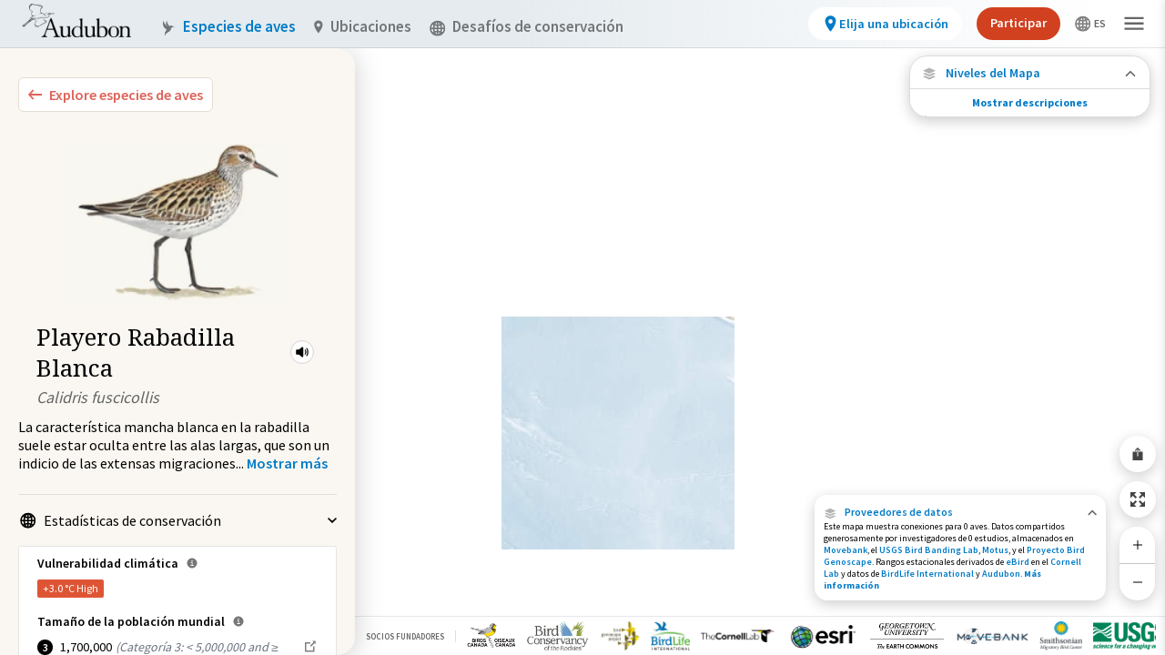

--- FILE ---
content_type: text/css
request_url: https://explorer.audubon.org/_next/static/css/f7aab3abf061da6d.css
body_size: 47764
content:
@charset "utf-8";@import url("https://fonts.googleapis.com/css2?family=Noto+Serif:ital,wght@0,400;0,700;1,400&family=Source+Sans+Pro:wght@400;600;700&display=swap");@import url("https://fonts.googleapis.com/css2?family=Open+Sans:wght@700&display=swap");@import "/themes/custom/nas_theme/css/font_abril_text.css";

/*! tailwindcss v2.2.19 | MIT License | https://tailwindcss.com */

/*! modern-normalize v1.1.0 | MIT License | https://github.com/sindresorhus/modern-normalize */html{-moz-tab-size:4;-o-tab-size:4;tab-size:4;line-height:1.15;-webkit-text-size-adjust:100%}body{margin:0;font-family:system-ui,-apple-system,Segoe UI,Roboto,Helvetica,Arial,sans-serif,Apple Color Emoji,Segoe UI Emoji}hr{height:0;color:inherit}abbr[title]{-webkit-text-decoration:underline dotted;text-decoration:underline dotted}b,strong{font-weight:bolder}code,kbd,pre,samp{font-family:ui-monospace,SFMono-Regular,Consolas,Liberation Mono,Menlo,monospace;font-size:1em}small{font-size:80%}sub,sup{font-size:75%;line-height:0;position:relative;vertical-align:baseline}sub{bottom:-.25em}sup{top:-.5em}table{text-indent:0;border-color:inherit}button,input,optgroup,select,textarea{font-family:inherit;font-size:100%;line-height:1.15;margin:0}button,select{text-transform:none}[type=button],[type=reset],[type=submit],button{-webkit-appearance:button}::-moz-focus-inner{border-style:none;padding:0}legend{padding:0}progress{vertical-align:baseline}::-webkit-inner-spin-button,::-webkit-outer-spin-button{height:auto}[type=search]{-webkit-appearance:textfield;outline-offset:-2px}::-webkit-search-decoration{-webkit-appearance:none}::-webkit-file-upload-button{-webkit-appearance:button;font:inherit}summary{display:list-item}blockquote,dd,dl,figure,h1,h2,h3,h4,h5,h6,hr,p,pre{margin:0}button{background-color:transparent;background-image:none}fieldset,ol,ul{margin:0;padding:0}ol,ul{list-style:none}html{font-family:Source Sans Pro,sans-serif;line-height:1.5}body{font-family:inherit;line-height:inherit}*,:after,:before{box-sizing:border-box;border:0 solid}hr{border-top-width:1px}img{border-style:solid}textarea{resize:vertical}input::-moz-placeholder,textarea::-moz-placeholder{opacity:1;color:#9ca3af}input::placeholder,textarea::placeholder{opacity:1;color:#9ca3af}[role=button],button{cursor:pointer}table{border-collapse:collapse}h1,h2,h3,h4,h5,h6{font-size:inherit;font-weight:inherit}a{color:inherit;text-decoration:inherit}button,input,optgroup,select,textarea{padding:0;line-height:inherit;color:inherit}code,kbd,pre,samp{font-family:ui-monospace,SFMono-Regular,Menlo,Monaco,Consolas,Liberation Mono,Courier New,monospace}audio,canvas,embed,iframe,img,object,svg,video{display:block;vertical-align:middle}img,video{max-width:100%;height:auto}[hidden]{display:none}*,:after,:before{--tw-border-opacity:1;border-color:rgba(229,231,235,var(--tw-border-opacity))}.container{width:100%}@media (min-width:769px){.container{max-width:769px}}@media (min-width:1280px){.container{max-width:1280px}}@media (min-width:1536px){.container{max-width:1536px}}.pointer-events-auto{pointer-events:auto}.visible{visibility:visible}.static{position:static}.fixed{position:fixed}.absolute{position:absolute}.relative{position:relative}.top-0{top:0}.top-3{top:.75rem}.top-4{top:1rem}.top-12{top:3rem}.top-0\.5{top:.125rem}.-top-5{top:-1.25rem}.-top-6{top:-1.5rem}.bottom-10{bottom:2.5rem}.my-2{margin-top:.5rem;margin-bottom:.5rem}.mt-4{margin-top:1rem}.mt-px{margin-top:1px}.mr-1{margin-right:.25rem}.mr-2{margin-right:.5rem}.mr-1\.5{margin-right:.375rem}.mr-2\.5{margin-right:.625rem}.mb-1{margin-bottom:.25rem}.ml-1{margin-left:.25rem}.ml-2{margin-left:.5rem}.ml-auto{margin-left:auto}.block{display:block}.inline{display:inline}.flex{display:flex}.table{display:table}.grid{display:grid}.contents{display:contents}.hidden{display:none}.h-full{height:100%}.w-52{width:13rem}.transform{--tw-translate-x:0;--tw-translate-y:0;--tw-rotate:0;--tw-skew-x:0;--tw-skew-y:0;--tw-scale-x:1;--tw-scale-y:1;transform:translateX(var(--tw-translate-x)) translateY(var(--tw-translate-y)) rotate(var(--tw-rotate)) skewX(var(--tw-skew-x)) skewY(var(--tw-skew-y)) scaleX(var(--tw-scale-x)) scaleY(var(--tw-scale-y))}@keyframes spin{to{transform:rotate(1turn)}}@keyframes ping{75%,to{transform:scale(2);opacity:0}}@keyframes bounce{0%,to{transform:translateY(-25%);animation-timing-function:cubic-bezier(.8,0,1,1)}50%{transform:none;animation-timing-function:cubic-bezier(0,0,.2,1)}}.resize{resize:both}.list-decimal{list-style-type:decimal}.p-0{padding:0}.px-1{padding-left:.25rem;padding-right:.25rem}.px-5{padding-left:1.25rem;padding-right:1.25rem}.pr-1{padding-right:.25rem}.pl-1{padding-left:.25rem}.pl-3{padding-left:.75rem}.font-semibold{font-weight:600}.font-bold{font-weight:700}.italic{font-style:italic}.text-black{--tw-text-opacity:1;color:rgba(0,0,0,var(--tw-text-opacity))}.text-mbi-text-dark-gray{--tw-text-opacity:1;color:rgba(101,101,101,var(--tw-text-opacity))}.opacity-60{opacity:.6}*,:after,:before{--tw-shadow:0 0 #0000;--tw-ring-inset:var(--tw-empty,/*!*/ /*!*/);--tw-ring-offset-width:0px;--tw-ring-offset-color:#fff;--tw-ring-color:rgba(59,130,246,.5);--tw-ring-offset-shadow:0 0 #0000;--tw-ring-shadow:0 0 #0000}.filter{--tw-blur:var(--tw-empty,/*!*/ /*!*/);--tw-brightness:var(--tw-empty,/*!*/ /*!*/);--tw-contrast:var(--tw-empty,/*!*/ /*!*/);--tw-grayscale:var(--tw-empty,/*!*/ /*!*/);--tw-hue-rotate:var(--tw-empty,/*!*/ /*!*/);--tw-invert:var(--tw-empty,/*!*/ /*!*/);--tw-saturate:var(--tw-empty,/*!*/ /*!*/);--tw-sepia:var(--tw-empty,/*!*/ /*!*/);--tw-drop-shadow:var(--tw-empty,/*!*/ /*!*/);filter:var(--tw-blur) var(--tw-brightness) var(--tw-contrast) var(--tw-grayscale) var(--tw-hue-rotate) var(--tw-invert) var(--tw-saturate) var(--tw-sepia) var(--tw-drop-shadow)}.blur{--tw-blur:blur(8px)}:root{--sidebar-width:450px;--mobile-attribution-bar-height:45px;--mobile-header-height:3.8rem;--mobile-default-collapsed-sidebar-height:148px;--mobile-explore-collapsed-sidebar-height:126px;--mobile-focused-input-container-height:56px;--bird-loading-background:linear-gradient(89.05deg,rgba(38,49,54,0) 0.15%,rgba(38,49,54,.16) 13.22%,rgba(38,49,54,0) 26.03%,rgba(38,49,54,.16) 38.58%,rgba(38,49,54,0) 49.34%),rgba(0,0,0,.16)}#mbi-map-container,body,html{padding:0;margin:0;height:100%;width:100%}body{background:#fff;font-family:"Noto Serif",serif;-webkit-font-smoothing:antialiased;-moz-osx-font-smoothing:grayscale}:focus-visible{outline:2px solid #008fe8;outline-offset:2px}button:focus{outline:2px solid transparent;outline-offset:2px}.esri-view-root{-webkit-user-select:none;-moz-user-select:none;user-select:none}.esri-view-surface--inset-outline:after{outline:none!important}.mbi-related-story .article-aside{display:none}.mbi-related-story .article-image{margin-top:1.5rem;margin-bottom:1.5rem}.mbi-related-story .article-text a{font-weight:600;--tw-text-opacity:1;color:rgba(0,123,199,var(--tw-text-opacity))}.mbi-related-story .article-text a:hover{text-decoration:underline}.mbi-related-story .article-text p{margin-bottom:1.5rem;--tw-text-opacity:1;color:rgba(64,64,64,var(--tw-text-opacity));font-size:1.0625rem;line-height:1.4375rem}.mbi-related-story .article-text figcaption{margin-top:.5rem;margin-bottom:1rem;font-family:Source Sans Pro,sans-serif;font-size:.875rem;line-height:1.25rem;line-height:1.25;--tw-text-opacity:1;color:rgba(102,102,102,var(--tw-text-opacity));--tw-text-opacity:0.6}.mbi-related-story .article-text :is(figcaption,p){font-weight:400}.mbi-tooltip{white-space:nowrap;border-radius:9999px;--tw-bg-opacity:1;background-color:rgba(255,255,255,var(--tw-bg-opacity));text-align:center;font-family:Source Sans Pro,sans-serif;font-size:.875rem;line-height:1.25rem;font-weight:600;--tw-text-opacity:1;color:rgba(0,0,0,var(--tw-text-opacity));pointer-events:none;position:fixed;top:0;left:0;z-index:50;-webkit-user-select:none;-moz-user-select:none;user-select:none;display:flex;flex-direction:row;flex-wrap:nowrap;line-height:1.4375rem;box-shadow:0 4px 15px rgba(0,0,0,.2);padding:17px 20px}.mbi-tooltip:empty{opacity:0}.mbi-tooltip>img{pointer-events:none;margin-right:.625rem}.mbi-root{position:fixed;top:0;left:0;display:grid;height:100%;max-height:100vh;width:100vw;overflow:hidden;grid-template-columns:24.375rem 1fr;grid-template-rows:3.3125rem 1fr 8.625rem;pointer-events:none}.mbi-root.has-bg-img{background-size:cover;background-position:50%;background-repeat:no-repeat;background-image:url(/images/tracks.jpg)}.mbi-root.mobile-bg:before{content:"";position:absolute;top:0;left:0;right:0;bottom:0;background:linear-gradient(180deg,rgba(228,238,245,.5) 20%,rgba(228,238,245,.8) 80%,#e4eef5 90%);pointer-events:none;z-index:1}.cmsContent p{padding-top:26px;font-size:17px;line-height:23px}.cmsContent a{--tw-text-opacity:1;color:rgba(0,123,199,var(--tw-text-opacity))}.cmsContent h1{font-size:34px;line-height:46px}.cmsContent h2,.cmsContent h3,.cmsContent h4{font-family:Source Sans Pro,sans-serif;font-weight:600;font-size:17px;line-height:21px;padding-top:26px}.cmsContent table{width:100%}.cmsContent tr{border-radius:3px 3px 0 0}.cmsContent tr:nth-child(2n){background:rgba(0,123,199,.05)}.cmsContent th{font-family:Source Sans Pro,sans-serif;font-size:.875rem;line-height:1.25rem;font-weight:600;text-align:left;padding:12px 15px;background:#e1dfda}.cmsContent th:first-child{border-radius:3px 0 0 0}.cmsContent th:last-child{border-radius:0 3px 0 0}.cmsContent td{font-family:Source Sans Pro,sans-serif;font-size:.875rem;line-height:1.25rem;padding:12px 15px}@media (max-width:768px){body,html{height:100%;background-color:#faf7f2}html{overflow:hidden}body{overflow:auto}.mbi-root{grid-template-columns:22.375rem 1fr}.cmsContent{word-wrap:break-word}}@media (max-width:680px){.sm\:pt-5{padding-top:1.25rem}}.styles_loader__mqa8U{position:fixed;box-shadow:0 4px 15px rgba(0,0,0,.2);border-radius:11px;background:#fff;z-index:9998;top:50%;left:50%;transform:translate(-50%,-50%)}.styles_loader__mqa8U img{width:100px;height:auto;animation:styles_fadeout__5B28S 4s infinite}.styles_card__gkGpg{display:flex;flex-direction:column;overflow:hidden;--tw-bg-opacity:1;background-color:rgba(255,255,255,var(--tw-bg-opacity));padding:1.25rem;box-shadow:0 4px 15px rgba(0,0,0,.2);border-radius:20px;width:490px;max-height:80%;overflow-y:scroll;-ms-overflow-style:none;scrollbar-width:none}.styles_card__gkGpg::-webkit-scrollbar{display:none}.styles_close__pEwL0{font-family:Source Sans Pro,sans-serif;font-weight:600;line-height:1rem;--tw-text-opacity:1;color:rgba(0,0,0,var(--tw-text-opacity));--tw-text-opacity:0.6;margin-bottom:1.5rem;display:flex;flex-direction:row;flex-wrap:nowrap;align-items:center;font-size:13px}.styles_close__pEwL0:focus{box-shadow:0 0 0 2px #008fe8}.styles_message__iMLpU{margin-left:1.25rem;margin-right:1.25rem;margin-bottom:1.5rem;font-family:Noto Serif,serif;--tw-text-opacity:1;color:rgba(0,0,0,var(--tw-text-opacity));font-size:26px;line-height:35px}.styles_overlay__NcLst{position:fixed;top:0;left:0;display:flex;height:100vh;width:100vw;align-items:center;justify-content:center;--tw-bg-opacity:1;background-color:rgba(0,0,0,var(--tw-bg-opacity));--tw-bg-opacity:0.3;z-index:9999}.styles_overlay__NcLst.styles_isTransparent__1KMV8{--tw-bg-opacity:0}@media (max-width:768px){.styles_card__gkGpg{margin:1.25rem}}.styles_sidebar__xUqhB{position:relative;z-index:20;overflow:hidden;background-color:#faf7f2;border-radius:0 1.25rem 1.25rem 0;grid-column:1/2;grid-row:2/4;filter:drop-shadow(0 4px 15px rgba(0,0,0,.2));z-index:51;pointer-events:auto}.styles_sidebar__xUqhB.styles_expanded__Tw7r7{grid-column:1/3;width:min(calc(100vw - 1.5rem),70rem);transition:transform .4s}.styles_sidebar__xUqhB.styles_expanded__Tw7r7.styles_collapsed__AXJqT{transform:translateX(calc(-100% + 24.375rem))}.styles_sidebar__xUqhB.styles_twoColumns__6_0rt{display:grid;grid-template-columns:auto 24.375rem}.styles_sidebar__xUqhB.styles_twoColumns__6_0rt .styles_left__kW5zO{border-right:1px solid #e1deda;padding:2.625rem 1rem 2rem 2rem;transition-property:opacity,visibility;transition-delay:0;transition-duration:.3s}.styles_sidebar__xUqhB.styles_twoColumns__6_0rt .styles_left__kW5zO.styles_hidden__ru2Ks{visibility:hidden;opacity:0;transition-property:opacity,visibility;transition-delay:0;transition-duration:.3s}.styles_sidebar__xUqhB.styles_twoColumns__6_0rt .styles_left__kW5zO,.styles_sidebar__xUqhB.styles_twoColumns__6_0rt .styles_right__k7HL6{height:100%;overflow:auto}.styles_header__88zzg{position:absolute;top:0;left:0;display:flex;flex-direction:row;border-bottom-width:1px;--tw-border-opacity:1;border-color:rgba(225,223,218,var(--tw-border-opacity));padding:0 15px 4px;height:4.75rem;width:var(--sidebar-width)}.styles_header__88zzg>nav{margin-left:auto;display:flex;flex-direction:row}.styles_logo__yerrT{margin-top:15px;height:45px}.styles_outlet__a6ew8{left:0;display:flex;flex-direction:column;overflow:hidden;flex:1;height:100%}.styles_scrollEnabled__iGYl6{overflow-y:scroll}.styles_scrollDisabled__Dk74s{overflow-y:hidden}.styles_outlet__a6ew8::-webkit-scrollbar{width:0}.styles_language__EThQx{display:flex}.styles_language__EThQx>div{padding-right:4px;padding-left:4px}.styles_languagePicker__gbKVO{position:absolute;display:flex;flex-direction:column;--tw-bg-opacity:1;background-color:rgba(255,255,255,var(--tw-bg-opacity));font-weight:600;font-size:14px;color:#000;margin-top:-110px;right:-35px;padding:20px;border-radius:5px;box-shadow:0 4px 15px rgba(0,0,0,.2);align-items:flex-start}.styles_languagePicker__gbKVO>button{padding-bottom:5px}.styles_languagePicker__gbKVO>:last-child{padding-bottom:0}.styles_expander__27_yC{position:absolute;bottom:0;left:0;height:2.25rem;align-items:center;justify-content:center;font-size:.75rem;line-height:1rem;color:rgba(0,0,0,.6);width:var(--sidebar-width);height:44px}.styles_expander__27_yC,.styles_link__x632n{display:flex;font-family:Source Sans Pro,sans-serif;font-weight:600}.styles_link__x632n{flex-direction:row;align-items:flex-end;border-bottom-width:2px;border-color:transparent;flex:0;color:rgba(0,0,0,.5);font-size:17px;line-height:21px;padding:0 0 7px;white-space:nowrap;transition:color .3s}.styles_link__x632n:not(:first-of-type){margin-left:1.25rem}.styles_link__x632n img{margin-right:.5rem;max-width:none}.styles_activeLink__UHLPd{color:#007bc7}.styles_activeLink__UHLPd img path{fill:#007bc7!important}.styles_activeLanguage__Ke_Fr{--tw-text-opacity:1;color:rgba(0,123,199,var(--tw-text-opacity))}.styles_isExpanded__QvlHc{height:100%}.styles_moveLeft__MWeR4{margin-left:var(--sidebar-width);max-width:calc(100vw - var(--sidebar-width))}.styles_headingNav__M9aRg{display:flex;z-index:52;position:relative;flex-direction:row;grid-column:1/3;grid-row:1/2;flex:1;align-items:center;justify-content:space-between;padding:.25rem 1.375rem .25rem 1.5rem;background:linear-gradient(90deg,#e5ebef 44.11%,hsla(38,44%,96%,0) 94.39%);border-bottom:1px solid rgba(0,0,0,.1);pointer-events:auto}.styles_navLeft__NEyyi,.styles_navRight__w8_u7{display:flex;flex-direction:row}.styles_navRight__w8_u7{align-items:center}.styles_navLeft__NEyyi{align-items:flex-end;flex:1}.styles_navLeftLinks__kJhhc{display:flex;flex-direction:row;margin:0 .5rem 0 1.5rem}.styles_navLeftLinksRule__oPHGt{position:absolute;bottom:0;height:2px;background:#007bc7;transition:.3s}.styles_logo__yerrT{display:block;height:2.3125rem;width:120px;min-width:120px;margin:0 .5rem .5rem 0}.styles_takeActionLink__Cpuds{justify-content:flex-start;font-family:Source Sans Pro,sans-serif;font-weight:600;padding:7px 15px;border-radius:20px;min-height:36px;max-height:42px;color:#fff;background-color:#d1401f;text-align:center;display:flex;align-items:center;justify-content:center;min-width:70px;cursor:pointer;transition:background-color .2s;font-size:.9rem;white-space:normal;line-height:1.2;flex-shrink:1;flex-grow:0;flex-basis:auto}.styles_takeActionLink__Cpuds:hover{background-color:#c42f0e}.styles_menuIcon__wg0SM{margin-left:1.125rem;cursor:pointer}.styles_linksOverflow__ELegL{display:flex;flex-direction:column;flex:1;overflow:auto}.styles_rightSidebarContainer____OZF{position:relative;z-index:100;grid-column:1/3;grid-row:1/4;pointer-events:none}.styles_rightSidebarContainer____OZF.styles_open__btTz5{pointer-events:all}.styles_rightSidebarContainer____OZF.styles_open__btTz5 .styles_rightSidebarOverlay__2_mY7{opacity:1}.styles_rightSidebarContainer____OZF.styles_open__btTz5 .styles_rightSidebar__adS1k{transform:translateX(0)}.styles_rightSidebarOverlay__2_mY7,.styles_rightSidebar__adS1k{position:absolute;top:0;bottom:0;cursor:default}.styles_rightSidebarOverlay__2_mY7{right:0;left:0;background-color:rgba(0,0,0,.7);transition:opacity .2s;opacity:0}.styles_rightSidebar__adS1k{right:0;display:flex;flex-direction:column;width:24.375rem;background-color:#faf7f2;border-radius:1.25rem 0 0 1.25rem;box-shadow:0 .25rem .9375rem rgba(0,0,0,.2);transition:transform .2s;transform:translateX(100%)}.styles_closeContainer__o5zqr{display:flex;flex-direction:row;align-items:center;justify-content:flex-end;margin:1.0625rem 1.25rem .1875rem}.styles_logoContainer__chSFI{display:flex;flex-direction:row;align-items:flex-end;justify-content:space-between;padding:0 1.25rem 1.5rem;border-bottom:1px solid rgba(0,0,0,.1)}.styles_closeContainer__o5zqr,.styles_logoLangContainer__pRQsh{flex:0}.styles_sidebarLogo__dn5TL{height:2.5rem;width:auto}.styles_languageSelector__r2Ibc{margin-left:1rem;display:flex;flex-direction:row;align-items:center}.styles_languageSelector__r2Ibc select{font-family:Source Sans Pro,sans-serif;font-weight:600;-webkit-appearance:none;-moz-appearance:none;appearance:none;border:0;background-color:transparent;margin-left:.25rem;font-size:.75rem;line-height:1rem;color:#666}.styles_takeActionSidebarContainer__tFnl0{display:flex;margin:1.25rem 1.25rem 1.5rem}.styles_takeActionSidebarContainer__tFnl0 .styles_takeActionLink__Cpuds{position:static;font-size:1rem;line-height:1rem}.styles_buttonContainer__sJP00{display:flex;margin:0 1.25rem 1.5rem;padding:1.25rem;border-bottom:1px solid rgba(0,0,0,.1);justify-content:space-between;align-items:center}.styles_buttonContainer__sJP00 .styles_takeActionLink__Cpuds{font-size:1rem;line-height:1rem;margin:0}.styles_buttonContainer__sJP00 .styles_languageSelector__r2Ibc{display:flex;flex-direction:row;align-items:center;margin:0}.styles_buttonContainer__sJP00 .styles_languageSelector__r2Ibc select{font-family:Source Sans Pro,sans-serif;font-weight:600;-webkit-appearance:none;-moz-appearance:none;appearance:none;border:0;background-color:transparent;margin-left:.25rem;font-size:1rem;line-height:1rem;color:#666}.styles_insiteLinks__iTqRK{display:flex;flex-direction:column;padding:1.5rem;border-bottom:1px solid rgba(0,0,0,.1)}.styles_insiteLinks__iTqRK .styles_link__x632n img{justify-self:center;align-self:center}.styles_insiteLinks__iTqRK .styles_link__x632n.styles_locationLink__TNfW1{padding-left:.125rem}.styles_insiteLinks__iTqRK .styles_link__x632n.styles_locationLink__TNfW1 img{margin-right:.75rem}.styles_signOut__eYADt{width:100px;padding-bottom:20px}.styles_outsiteLinks__g4aGi{display:flex;flex-direction:column;padding-bottom:1.5rem;margin:0 1.25rem 1.5rem;border-bottom:1px solid rgba(0,0,0,.1)}.styles_outsiteLinks__g4aGi .styles_link__x632n img{margin-right:0;margin-left:.625rem}.styles_insiteLinks__iTqRK .styles_link__x632n,.styles_outsiteLinks__g4aGi .styles_link__x632n,.styles_subOutsiteLinks__iJh36 .styles_link__x632n{padding-bottom:0;border-bottom-width:0}.styles_insiteLinks__iTqRK .styles_link__x632n,.styles_outsiteLinks__g4aGi .styles_link__x632n{margin:0;padding:0;color:#666}.styles_insiteLinks__iTqRK .styles_link__x632n img path,.styles_outsiteLinks__g4aGi .styles_link__x632n img path{fill:#666;fill-opacity:1}.styles_insiteLinks__iTqRK .styles_link__x632n+.styles_link__x632n,.styles_outsiteLinks__g4aGi .styles_link__x632n+.styles_link__x632n{margin-top:1.5rem}.styles_subOutsiteLinks__iJh36{display:flex;flex-direction:column;margin:0 1.25rem 1.5rem}.styles_subOutsiteLinks__iJh36 .styles_link__x632n{font-size:.8125rem;line-height:1rem;margin:0}.styles_subOutsiteLinks__iJh36 .styles_link__x632n+.styles_link__x632n{margin-top:.75rem}.styles_linkBtn__727nC{position:absolute;right:0;margin-left:auto;margin-right:16px;min-width:50px;padding-top:10px;height:50px;display:flex;z-index:50;pointer-events:auto}.styles_disabled__DFVg4{pointer-events:none;opacity:.5;filter:grayscale(100%)}@media (max-width:768px){.styles_sidebar__xUqhB.styles_twoColumns__6_0rt{grid-template-columns:auto}.styles_sidebar__xUqhB.styles_twoColumns__6_0rt .styles_left__kW5zO{padding-left:15px}.styles_sidebar__xUqhB.styles_twoColumns__6_0rt .styles_right__k7HL6{display:none}.styles_sidebar__xUqhB.styles_expanded__Tw7r7{width:100vw}.styles_sidebar__xUqhB.styles_collapsed__AXJqT{width:0}.styles_navLeftLinks__kJhhc{display:none}.styles_rightSidebar__adS1k{width:21.375rem}.styles_headingNav__M9aRg{padding-left:3%}}.styles_resultItem__XBQgX{display:flex;width:100%;flex-direction:row;text-align:left;align-items:center;padding:7px 0}.styles_resultItem__XBQgX:hover{--tw-bg-opacity:1;background-color:rgba(250,247,242,var(--tw-bg-opacity))}.styles_resultItem__XBQgX:focus{outline:2px solid #008fe8;outline-offset:-2px}.styles_noResults__zBoqo{padding:7px 52px}.styles_resultsHidden__sVPQM>div:first-of-type{border-radius:1.5625rem}.styles_icon__vg3Vy{margin:0 1.125rem}.styles_resultItemContent__ajsS0{display:flex;width:100%;flex-direction:column;text-align:left}.styles_resultItemContent__ajsS0 span span{padding:0}.styles_resultItemContent__ajsS0 :nth-child(2){--tw-text-opacity:1;color:rgba(119,119,119,var(--tw-text-opacity));font-size:14px;font-style:italic}.styles_loadingIcon__PSBd4{display:flex;width:100%;justify-content:center;padding-top:7px;padding-bottom:7px;height:59px}.styles_loadingIcon__PSBd4 img{height:40px}.styles_speciesList__1aAOI.styles_listLoading__dM6kC{padding-bottom:73px}.styles_speciesList__1aAOI.styles_hidden__7bieK{display:none}.styles_stickyFooter__vOv65{position:absolute;bottom:0;border-bottom-right-radius:.375rem;border-bottom-left-radius:.375rem;border-bottom-width:1px;--tw-border-opacity:1;border-color:rgba(225,223,218,var(--tw-border-opacity));background-image:linear-gradient(0deg,#fff,hsla(0,0%,100%,0));width:calc(100% - 2px)}.styles_speciesResultListItem__tl5wT{display:flex}.styles_speciesResultListItem__tl5wT .styles_resultItem__XBQgX .styles_resultItemContent__ajsS0{flex-direction:column;align-items:flex-start}.styles_speciesResultListItem__tl5wT .styles_resultItem__XBQgX .styles_resultItemContent__ajsS0>span{display:block}.styles_speciesResultListItem__tl5wT .styles_resultItemIcon__W_crC{margin:0 1.125rem}.styles_speciesResultListItem__tl5wT>.styles_resultItem__XBQgX .styles_resultItemContent__ajsS0 :nth-child(2){font-style:italic}.styles_nearMe__eDC4Q{display:flex;width:100%;align-items:center;border-bottom-width:1px;--tw-border-opacity:1;border-color:rgba(225,223,218,var(--tw-border-opacity));--tw-text-opacity:1;color:rgba(0,123,199,var(--tw-text-opacity));height:56px}.styles_nearMe__eDC4Q svg{margin-left:18px;margin-right:17px}.styles_nearMe__eDC4Q:hover{--tw-bg-opacity:1;background-color:rgba(250,247,242,var(--tw-bg-opacity))}.styles_nearMe__eDC4Q:focus{outline:2px solid #008fe8;outline-offset:-2px}.styles_searchIcon__q8yKD{margin:0 1.125rem;max-width:none}.styles_birdSearchContainer__t6wP0{position:relative;width:100%}.styles_birdSearchInput__OPmr7{width:100%}.styles_birdSearchResults__Fscw2{width:100%;border-width:1px;--tw-border-opacity:1;border-color:rgba(225,223,218,var(--tw-border-opacity));--tw-bg-opacity:1;background-color:rgba(255,255,255,var(--tw-bg-opacity));border-radius:0 0 1.5625rem 1.5625rem;box-shadow:0 7px 15px rgba(0,0,0,.1)}.styles_birdSearchSection__JOQ4e{width:100%;padding:1rem 0}.styles_birdSearchSectionTitle__TVMxo{font-family:Source Sans Pro,sans-serif;font-size:1rem;line-height:1.5rem;font-weight:600;--tw-text-opacity:1;color:rgba(68,68,68,var(--tw-text-opacity));padding:0 1rem .5rem;margin:0;border-bottom:1px solid rgba(0,0,0,.1)}.styles_birdSearchSectionTitle__TVMxo:nth-of-type(2){margin-top:1rem}.styles_birdSearchSpeciesList__YYhnO{list-style:none;padding:0;margin:0}.styles_birdSearchSpeciesItem__N2s39{display:flex;align-items:center;padding:.5rem 1rem;cursor:pointer}.styles_birdSearchSpeciesItem__N2s39:hover{--tw-bg-opacity:1;background-color:rgba(250,247,242,var(--tw-bg-opacity))}.styles_birdSearchSpeciesLink__0745W{display:flex;width:100%;align-items:center;text-align:left;color:inherit;text-decoration:none}.styles_birdSearchSpeciesLink__0745W:hover{color:#007bc7}.styles_birdSearchLoading__zDDY1,.styles_birdSearchNoResults__mKs7U{display:flex;align-items:center;justify-content:center;padding:1rem;color:#666}.styles_container___aZbZ{position:relative;box-shadow:0 .25rem .9375rem rgba(0,0,0,.2);border-radius:25px;z-index:9999!important}.styles_container___aZbZ.styles_inline__r4Pm_{box-shadow:none;border-radius:0}.styles_inputContainer__0g_mk{display:flex;width:100%;align-items:center;border-radius:.375rem;border-width:1px;--tw-border-opacity:1;border-color:rgba(225,223,218,var(--tw-border-opacity));--tw-bg-opacity:1;background-color:rgba(255,255,255,var(--tw-bg-opacity));font-family:Source Sans Pro,sans-serif;height:3.125rem;border-radius:1.5625rem}.styles_inputContainer__0g_mk .styles_input__71sMp{width:100%}.styles_inputContainer__0g_mk .styles_input__71sMp::-moz-placeholder{font-weight:400;color:#777}.styles_inputContainer__0g_mk .styles_input__71sMp::placeholder{font-weight:400;color:#777}.styles_inputContainer__0g_mk.styles_inputContainerFocus__TGGQc{border-radius:1.5625rem 1.5625rem 0 0;z-index:2}.styles_searchButton__Ld9jY{display:flex;justify-content:center;align-items:center;height:3.125rem;width:3.125rem}.styles_searchButton__Ld9jY,.styles_searchButton__Ld9jY svg{cursor:pointer}.styles_searchButton__Ld9jY path{fill:#007bc7}.styles_searchButton__Ld9jY:focus path,.styles_searchButton__Ld9jY:hover{fill-opacity:1}.styles_searchButton__Ld9jY:focus{outline-color:#008fe8;outline-offset:-5px}.styles_inputContainerFocus__TGGQc{border-bottom-right-radius:0;border-bottom-left-radius:0}.styles_inputContainerFocus__TGGQc .styles_clearButton__BwvR_{opacity:1}.styles_inputContainerFocus__TGGQc .styles_input__71sMp::-moz-placeholder{font-weight:400;--tw-text-opacity:1;color:rgba(225,223,218,var(--tw-text-opacity))}.styles_inputContainerFocus__TGGQc .styles_input__71sMp::placeholder{font-weight:400;--tw-text-opacity:1;color:rgba(225,223,218,var(--tw-text-opacity))}.styles_inputContainerFocus__TGGQc{box-shadow:0 4px 15px rgba(0,0,0,.1)}.styles_resultsFocus__lwdpp .styles_results__FtTtD{display:block;opacity:1;max-height:315px;overflow:auto}.styles_input__71sMp{display:block;flex-grow:1;font-size:1rem;line-height:1.5rem;font-weight:600;--tw-text-opacity:1;color:rgba(0,0,0,var(--tw-text-opacity));outline:2px solid transparent;outline-offset:2px}.styles_input__71sMp::-moz-placeholder{--tw-text-opacity:1;color:rgba(119,119,119,var(--tw-text-opacity))}.styles_input__71sMp::placeholder{--tw-text-opacity:1;color:rgba(119,119,119,var(--tw-text-opacity))}.styles_input__71sMp:focus{padding:5px 9px;box-shadow:0 0 0 2px #008fe8}.styles_resultsContainer__ASvdE{position:absolute;display:flex;height:auto;flex-direction:column;font-family:Source Sans Pro,sans-serif;z-index:9999;width:100%;margin-top:-1px;border-radius:0 0 1.5625rem 1.5625rem;overflow:auto}.styles_resultsContainer__ASvdE.styles_inline__r4Pm_{position:static;z-index:auto;overflow:visible}.styles_resultsContainer__ASvdE.styles_inline__r4Pm_ .styles_results__FtTtD{box-shadow:none}.styles_results__FtTtD{display:flex;width:100%;border-width:1px;--tw-border-opacity:1;border-color:rgba(225,223,218,var(--tw-border-opacity));--tw-bg-opacity:1;background-color:rgba(255,255,255,var(--tw-bg-opacity));opacity:0;border-radius:0 0 1.5625rem 1.5625rem;box-shadow:0 7px 15px rgba(0,0,0,.1)}.styles_results__FtTtD button:last-child{border-bottom:none}.styles_results__FtTtD button:last-child:hover{border-radius:0 0 1.5625rem 1.5625rem}.styles_clearButton__BwvR_{opacity:0;color:#999}.styles_limitMaxHeight__Tnwcb>.styles_results__FtTtD{overflow-y:scroll;max-height:25vh}.styles_backButton__fDhj0{display:none}@media (max-width:768px){.styles_clearButton__BwvR_{display:none}.styles_input__71sMp{font-size:.9rem}.styles_inputContainer__0g_mk{width:auto;height:48px}.styles_searchButton__Ld9jY{height:48px;width:48px}.styles_searchButton__Ld9jY svg{margin:auto;height:14px;width:14px}.styles_limitMaxHeight__Tnwcb>.styles_results__FtTtD{max-height:150px}.styles_resultsContainer__ASvdE{width:100%}}.styles_container__Dawvo{display:flex;font-family:Source Sans Pro,sans-serif;font-weight:600;align-items:center;padding:.375rem .625rem;background-color:#fff;color:#dd6258;border:1px solid #e3dcd2;border-radius:.375rem;width:-moz-fit-content;width:fit-content}.styles_container__Dawvo:focus{box-shadow:0 0 0 2px #008fe8}.styles_container__Dawvo{margin-bottom:2em}.styles_childContainer__G466j,.styles_leftIcon__Uk3D_,.styles_rightIcon__z5JgX{display:block}.styles_leftIcon__Uk3D_{margin-right:.5rem}.styles_rightIcon__z5JgX{margin-left:.5rem}.styles_pinContainer__sLMw_{position:relative;display:inline-block}.styles_pinButton__8uiD9{background:none;border:none;cursor:pointer;padding:0;width:20px;height:20px;background-size:contain;background-position:50%;background-repeat:no-repeat;filter:grayscale(100%);opacity:.3;transition:all .2s ease}.styles_pinButton__8uiD9:hover{opacity:.7;filter:none}.styles_pinButton__8uiD9.styles_pinned__3OP_l{opacity:1!important;filter:none}.styles_pinButton__8uiD9.styles_pinned__3OP_l:hover{opacity:.8}.styles_tooltip__irHDI{bottom:100%;background-color:#333;color:#fff;padding:4px 8px;border-radius:4px;font-size:12px;white-space:nowrap;z-index:1000;margin-bottom:4px}.styles_tooltip__irHDI,.styles_tooltip__irHDI:after{position:absolute;left:50%;transform:translateX(-50%)}.styles_tooltip__irHDI:after{content:"";top:100%;border:4px solid transparent;border-top-color:#333;pointer-events:none}.styles_contentContainer__mkwA3{padding:32px 20px;flex-shrink:0}.styles_contentContainer__mkwA3>.styles_title__unbyG{font-family:Source Sans Pro,sans-serif;font-weight:600;margin-bottom:20px}.styles_viewedItemContainer__QbYmn{position:relative;display:flex;align-items:center}.styles_viewedItemContainer__QbYmn:not(:last-child){margin-bottom:12px}.styles_viewedItem__V3hxs{background-color:#fff;padding:0 15px;height:48px;border:1px solid #e1deda;border-radius:8px;display:flex;align-items:center;position:relative;cursor:pointer;flex:1}.styles_viewedItem__V3hxs>.styles_itemTitle__NZoct{margin-left:8px;font-size:14px;line-height:20px;max-width:65%;word-break:break-word}.styles_viewedItem__V3hxs>.styles_rightSection__vl1ku{display:flex;align-items:center;margin-left:auto}.styles_viewedItem__V3hxs>.styles_rightSection__vl1ku>.styles_speciesImage__ruhWe{background-size:contain;background-repeat:no-repeat;background-color:transparent;background-blend-mode:multiply;background-position:50%;width:3.5rem;height:2.8rem}.styles_viewedItem__V3hxs>.styles_rightSection__vl1ku>.styles_ccImage__bbb5r{width:20px;height:20px;border-radius:50%;border:2px solid #d1401f;background-size:cover;background-position:50%;background-repeat:no-repeat}.styles_pinIcon__NeY9b,.styles_viewedItem__V3hxs>.styles_rightSection__vl1ku>.styles_locationImage__sq6io{width:20px;height:20px;background-size:contain;background-position:50%;background-repeat:no-repeat}.styles_pinIcon__NeY9b{background-position-x:left;opacity:0;transition:opacity .2s ease;flex-shrink:0}.styles_pinIcon__NeY9b[data-pinned=true],.styles_viewedItemContainer__QbYmn:hover .styles_pinIcon__NeY9b{opacity:1}.styles_defaultText__1EjYi,.styles_helperText__PVZh2{font-size:14px;line-height:18px;color:#444}.styles_helperText__PVZh2{font-family:Source Sans Pro,sans-serif;font-weight:600;display:flex;justify-content:right;align-items:flex-end;width:100%;margin-bottom:8px;.styles_locationImage__sq6io{margin:0 5px 1px}.styles_locationImage__sq6io>img{height:18px}}.styles_overlay__hFUS0{position:fixed;top:0;left:0;right:0;bottom:0;background-color:rgba(0,0,0,.5);z-index:1000}.styles_sidebar__ze7_i{position:fixed;top:0;right:-400px;width:400px;max-width:100%;height:100vh;background-color:#fff;box-shadow:-2px 0 8px rgba(0,0,0,.1);z-index:1001;transition:right .3s ease-in-out;display:flex;flex-direction:column}.styles_sidebar__ze7_i.styles_open__Rac9D{right:0}.styles_header__o63cF{display:flex;justify-content:space-between;align-items:center;padding:10px 1.5rem;border-bottom:1px solid #e1deda}.styles_title__SwmUj{font-family:Source Sans Pro,sans-serif;font-size:27px;font-weight:600;color:#333;margin:0}.styles_closeButton__5LSQI{background:#f5f5f5;border:none;cursor:pointer;width:30px;height:30px;border-radius:50%;color:#666;display:flex;align-items:center;justify-content:center;font-size:1rem;transition:all .2s;padding:0}.styles_closeButton__5LSQI:hover{background:#e1deda;color:#333}.styles_content__kv0RZ{flex:1;overflow-y:auto;padding:1.5rem}.styles_locationInfo__Dhutk{margin-bottom:1rem}.styles_locationName__obiw6{font-family:Source Sans Pro,sans-serif;font-size:1.125rem;line-height:1.5;color:#333;margin:0}.styles_instruction__UAR_M,.styles_locationDetails__cmNFr{font-family:Source Sans Pro,sans-serif;color:#666;font-size:.875rem;line-height:1.5}.styles_instruction__UAR_M{padding-top:1rem;margin-bottom:1rem}.styles_buttonContainer__c6QQK{display:flex;gap:1rem}.styles_button__OtKiD{display:flex;align-items:center;justify-content:flex-start;font-family:Source Sans Pro,sans-serif;font-weight:600;box-shadow:0 4px 15px rgba(0,0,0,.2);padding:7px 15px;border-radius:300px;width:-moz-fit-content;width:fit-content;cursor:pointer;transition:background-color .2s;line-height:1.25em}.styles_changeButton__c3vRY{color:#fff;background-color:#d1401f;border:none}.styles_changeButton__c3vRY:hover{background-color:#b8381b}.styles_useLocationButton__lI5vD{color:#007bc7;background-color:#fff;border:1px solid #e1deda;gap:.5rem}.styles_useLocationButton__lI5vD:hover{background-color:#f5f5f5}.styles_locationIcon__xQ_jG{font-size:1.2rem}.styles_error__TTtuP{font-family:Source Sans Pro,sans-serif;color:#d1401f;font-size:.875rem;margin-bottom:1rem}.styles_searchContainer__lY6Ug{margin:1rem 0;width:100%}.styles_locationSearch__sugB3{width:100%}.styles_locationWrap__PKqMt{display:flex;margin:10px 0}.styles_locationNavigations__iMVzf{display:flex;flex-direction:row;align-items:center}.styles_closeIcon__MnLRN{color:rgba(0,0,0,.4);margin-left:5px;cursor:pointer}.styles_currentLocation__lxpSS{display:flex;align-items:center;justify-content:flex-start;font-family:Source Sans Pro,sans-serif;font-weight:600;padding:7px 15px;border-radius:300px;width:-moz-fit-content;width:fit-content;color:#007bc7;background-color:#fff;cursor:pointer;transition:background-color .2s;gap:.5rem;margin-right:1rem;height:36px}.styles_currentLocation__lxpSS:hover{background-color:#f5f5f5}.styles_currentLocation__lxpSS:disabled{cursor:not-allowed;opacity:.6;background-color:#f5f5f5}.styles_currentLocation__lxpSS:disabled:hover{background-color:#f5f5f5}.styles_locationIcon__tDP9o{color:#007bc7;font-size:1.2rem}.styles_locationName__xxqCj{font-size:.9rem;white-space:nowrap;overflow:hidden;text-overflow:ellipsis;max-width:150px}@media (max-width:768px){.styles_currentLocation__lxpSS{max-width:150px;margin-right:10px}}.styles_button__sQNU0{display:flex;align-items:center;justify-content:center;overflow:hidden;border-width:4px;border-color:transparent;--tw-bg-opacity:1;background-color:rgba(255,255,255,var(--tw-bg-opacity));font-family:Source Sans Pro,sans-serif;font-weight:600;box-shadow:0 4px 15px rgba(0,0,0,.2);padding:7px 11px;border-radius:3px;line-height:17px}.styles_button__sQNU0:disabled{cursor:not-allowed}.styles_button__sQNU0 svg{margin-right:.75rem}.styles_button__sQNU0:focus{outline:2px solid transparent;outline-offset:2px}.styles_primary__dLwTJ{--tw-bg-opacity:1;background-color:rgba(222,85,53,var(--tw-bg-opacity));--tw-text-opacity:1;color:rgba(255,255,255,var(--tw-text-opacity))}.styles_primary__dLwTJ:hover{--tw-bg-opacity:1;background-color:rgba(117,20,40,var(--tw-bg-opacity))}.styles_primary__dLwTJ:disabled{--tw-bg-opacity:1;background-color:rgba(229,133,111,var(--tw-bg-opacity));--tw-text-opacity:1;color:rgba(245,206,197,var(--tw-text-opacity))}.styles_primary__dLwTJ:active{--tw-bg-opacity:1;background-color:rgba(175,39,8,var(--tw-bg-opacity))}.styles_primary__dLwTJ:focus-visible{box-shadow:0 0 0 2px #f2c6bc}.styles_secondary__bc1Ye{--tw-text-opacity:1;color:rgba(102,102,102,var(--tw-text-opacity))}.styles_secondary__bc1Ye:hover{--tw-bg-opacity:1;background-color:rgba(225,223,218,var(--tw-bg-opacity));--tw-text-opacity:1;color:rgba(0,0,0,var(--tw-text-opacity))}.styles_secondary__bc1Ye:disabled{--tw-text-opacity:1;color:rgba(179,179,179,var(--tw-text-opacity))}.styles_secondary__bc1Ye:active{--tw-bg-opacity:1;background-color:rgba(206,203,196,var(--tw-bg-opacity))}.styles_secondary__bc1Ye:focus-visible{box-shadow:0 0 0 2px #008fe8}.styles_map__p_MPN{border-radius:9999px}.styles_map__p_MPN.styles_primary__dLwTJ:active,.styles_map__p_MPN.styles_primary__dLwTJ:hover{--tw-text-opacity:1;color:rgba(255,255,255,var(--tw-text-opacity))}.styles_map__p_MPN.styles_secondary__bc1Ye{--tw-text-opacity:1;color:rgba(68,68,68,var(--tw-text-opacity))}.styles_map__p_MPN.styles_secondary__bc1Ye:hover{--tw-bg-opacity:1;background-color:rgba(255,255,255,var(--tw-bg-opacity));--tw-text-opacity:1;color:rgba(0,0,0,var(--tw-text-opacity))}.styles_map__p_MPN.styles_secondary__bc1Ye:active{--tw-bg-opacity:1;background-color:rgba(0,123,199,var(--tw-bg-opacity));--tw-text-opacity:1;color:rgba(255,255,255,var(--tw-text-opacity))}.styles_active__WV3_z{--tw-bg-opacity:1!important;background-color:rgba(0,123,199,var(--tw-bg-opacity))!important;--tw-text-opacity:1!important;color:rgba(255,255,255,var(--tw-text-opacity))!important}.styles_iconButton__YMTj4{padding:.5rem}.styles_iconButton__YMTj4 svg{margin-right:0}.styles_container__udpCN{position:absolute;top:1rem;right:1rem;z-index:10;border-radius:9999px;--tw-bg-opacity:1;background-color:rgba(255,255,255,var(--tw-bg-opacity));backdrop-filter:blur(8px);box-shadow:0 4px 15px rgba(0,0,0,.2);padding:10px 0;width:265px;border:1px solid #dadcdf}.styles_container__udpCN.styles_isExpanded__u8TGX{border-radius:20px;z-index:43}.styles_disable__JbN_x{visibility:collapse;height:0}.styles_scrollable___23uR{margin:0 15px}.styles_scrollable___23uR.styles_isLegendExpanded__3PWVR{overflow-x:scroll;-ms-overflow-style:none;scrollbar-width:none}.styles_scrollable___23uR.styles_isLegendExpanded__3PWVR::-webkit-scrollbar{display:none}.styles_subtitle__utTQS{padding-top:1rem;font-family:Source Sans Pro,sans-serif;font-size:1.125rem;line-height:1.75rem}.styles_description__xDEv2{font-family:Source Sans Pro,sans-serif;--tw-text-opacity:1;color:rgba(68,68,68,var(--tw-text-opacity));font-size:.75rem;line-height:.9375rem;margin-top:4px}.styles_toggleInstructions__j0ZYD{padding-top:.5rem;font-family:Source Sans Pro,sans-serif;font-size:.875rem;line-height:1.25rem;font-weight:600}.styles_heading__iRbi_{display:flex;flex-direction:row;flex-wrap:nowrap;align-items:center;font-family:Source Sans Pro,sans-serif;font-weight:600;--tw-text-opacity:1;color:rgba(0,0,0,var(--tw-text-opacity));line-height:1.0625rem;height:17px;width:90%;margin:0 13px}.styles_heading__iRbi_:focus{box-shadow:0 0 0 2px #008fe8}.styles_isExpanded__u8TGX{height:auto}.styles_layersSubtitle__00_4I{padding-bottom:7px}.styles_layersButtonText__JvTY2{font-weight:600;--tw-text-opacity:1;color:rgba(0,123,199,var(--tw-text-opacity));font-size:.875rem;line-height:17px}.styles_layersIcon__DKz6K{--tw-text-opacity:1;color:rgba(179,179,179,var(--tw-text-opacity))}.styles_content__LSJOF{margin-top:8px;border-top:1px solid #dadcdf;max-height:max(calc(100vh - 30rem),17.8rem);overflow-y:auto}.styles_descButton__T0zyq{display:flex;width:100%;align-items:center;justify-content:center;font-family:Source Sans Pro,sans-serif;font-weight:700;--tw-text-opacity:1;color:rgba(0,123,199,var(--tw-text-opacity));margin-top:7px;font-size:.75rem;line-height:16px;position:absolute;bottom:0;border-top:1px solid #dadcdf;padding:7px 0;background-color:#fff}.styles_descButton__T0zyq.styles_isLegendExpanded__3PWVR{box-shadow:0 -22px 30px -14px rgba(0,0,0,.4)}.styles_descButton__T0zyq:focus{box-shadow:0 0 0 2px #008fe8}.styles_switch__n_6oQ{position:relative;display:flex;align-items:center;border-radius:9999px;height:16px;width:34px;background:#c3c1bb;padding:5px}.styles_switch__n_6oQ:after{top:1px;left:1px;height:.625rem;width:.625rem;border-radius:9999px;--tw-bg-opacity:1;background-color:rgba(255,255,255,var(--tw-bg-opacity));transition-property:transform;transition-timing-function:cubic-bezier(.4,0,.2,1);transition-duration:.15s;content:""}.styles_switch__n_6oQ.styles_on__cy7SV{--tw-bg-opacity:1;background-color:rgba(0,123,199,var(--tw-bg-opacity))}.styles_switch__n_6oQ.styles_on__cy7SV:after{transform:translateX(12px)}.styles_closeButton__8Kt29,.styles_layersTitle__cYXuI{display:none}.styles_borderTop__udZGe{border-top:1px solid #dadcdf}.styles_legendTitle__lWhEC{display:flex;flex-direction:row;align-items:center;font-family:Source Sans Pro,sans-serif;font-size:12px;width:100%}.styles_isBold__3d_vE{font-weight:600}.styles_hasMaxWidth__IYtsB{max-width:130px}.styles_disabled__yoNZV{opacity:.4}.styles_legendToggle__wnRWl{display:flex;width:100%;flex-direction:column;flex-wrap:nowrap;text-align:left;padding:8px 0}.styles_legendToggle__wnRWl:focus{box-shadow:0 0 0 2px #008fe8}.styles_toggleTitle__difJG{display:flex;width:100%;align-items:center;justify-content:space-between}.styles_legendIcon__u8OOJ{margin-right:.25rem;max-width:17px}.styles_newLayerFlag__b0jxk{border-radius:1px;margin:-2px 6px 0;padding:0 3px .5px 2px;background-color:#c51b01;color:#fff;font-size:x-small}@media only screen and (max-width:593px){.styles_container__udpCN{top:5.5rem}}@media only screen and (min-width:594px){.styles_container__udpCN{top:.5rem}}@media (max-width:768px){.styles_container__udpCN{width:180px;transition:width .4s ease;right:.5rem}.styles_content__LSJOF{pointer-events:none}.styles_heading__iRbi_{margin:0 auto}.styles_isExpanded__u8TGX{width:250px;transition:width .4s ease;z-index:20}.styles_isExpanded__u8TGX .styles_content__LSJOF{pointer-events:auto}}.styles_container__W90yr{height:100%;overflow-y:scroll;border-radius:.375rem;--tw-bg-opacity:1;background-color:rgba(255,255,255,var(--tw-bg-opacity));max-width:472px}.styles_content__Fj67q{display:flex;flex-direction:column;align-items:flex-start;width:390px;padding:85px 1.25rem 1.25rem}.styles_closeButton__ER25h{position:absolute;display:flex;align-items:center;justify-content:center;border-radius:9999px;--tw-bg-opacity:1;background-color:rgba(0,0,0,var(--tw-bg-opacity));--tw-bg-opacity:0.4;--tw-text-opacity:1;color:rgba(255,255,255,var(--tw-text-opacity));width:17px;height:17px;left:360px;top:27px}.styles_closeIcon__B2B2a{pointer-events:none;display:block}.styles_title__YfMru{position:absolute;top:1.5rem;font-family:Source Sans Pro,sans-serif;font-size:1rem;line-height:1.5rem;font-weight:600;font-style:normal;--tw-text-opacity:1;color:rgba(0,0,0,var(--tw-text-opacity));line-height:20px}.styles_titleDivider__o4DKB{position:absolute;left:0;width:100%;--tw-bg-opacity:1;background-color:rgba(225,223,218,var(--tw-bg-opacity));height:1px;top:75px}.styles_titleBar__SwW0s{position:absolute;width:100%;--tw-bg-opacity:1;background-color:rgba(255,255,255,var(--tw-bg-opacity));padding-left:1rem;padding-right:1rem;height:76px}.styles_modal__f8hBA{pointer-events:auto}.styles_modal__f8hBA button{margin-bottom:0;justify-content:flex-end}.styles_modal__f8hBA .styles_message__Mqbw2 p{font-family:Noto Serif,serif;font-size:1rem;line-height:1.5rem;font-weight:400;--tw-text-opacity:1;color:rgba(64,64,64,var(--tw-text-opacity))}.styles_modal__f8hBA .styles_message__Mqbw2 h3{padding-top:0}.styles_pagination__AaAOe{display:flex;justify-content:flex-end;z-index:99;margin-top:5px}.styles_pagination__AaAOe button{margin-right:10px;font-size:16px}.styles_pointer__SyZyw{position:absolute}.styles_footer__13q2f{display:flex;align-items:center;font-family:Source Sans Pro,sans-serif;font-weight:600;background-color:rgba(0,0,0,.1);color:rgba(0,0,0,.5);padding-left:20px;font-size:14px;line-height:17.6px;margin-top:-20px;z-index:0;height:30px;border-radius:0 0 20px 20px}.styles_isHidden__xeFOW{display:none}.styles_introModal__DmyyM{padding:0!important;pointer-events:auto}.styles_introModal__DmyyM .closeButton{z-index:99;padding:10px 10px 0}.styles_introModal__DmyyM.styles_tour__PN8Yv{position:absolute;width:400px;overflow:unset}.styles_introModal__DmyyM.styles_tour__PN8Yv .styles_body__809M5{font-family:Source Sans Pro,sans-serif;font-size:16px;line-height:20px;padding:0 12px}.styles_popupPosition1__TxHw3{top:67px;left:175px}.styles_pointerPosition1__JPlt_{top:-35px;left:155px}.styles_popupPosition2__MMX6K{top:160px;left:32px}.styles_pointerPosition2__63tYS{top:-32px;left:25px}.styles_popupPosition3__WzNqb{left:405px;bottom:160px}.styles_pointerPosition3__SAtgG{left:-38px;top:15px}.styles_popupPosition4__lDiKm{top:105px;right:280px}.styles_pointerPosition4__7P3GL{right:-37px;top:5px}.styles_popupPosition5__RfGyL{bottom:160px;left:45%}.styles_inlineIcon__sDdrW{margin-left:.25rem;margin-right:.25rem;margin-bottom:.25rem;display:inline-block}.styles_subTitle__t9HwV{font-family:Source Sans Pro,sans-serif;font-weight:600;font-size:20px;line-height:25px}body{--esri-calcite-theme-name:"light"}@font-face{font-family:Avenir Next;src:url(/_next/static/media/77156710-6a58-4606-b189-b4185e75967b.8da39719.woff2) format("woff2"),url(/_next/static/media/3d5260a1-e4cd-4567-80ed-69d23c40355f.e5aed816.woff) format("woff");font-weight:300;font-style:normal;font-display:auto}@font-face{font-family:Avenir Next;src:url(/_next/static/media/77caabd3-1877-4634-85c8-8e398a093b99.536cdd04.woff2) format("woff2"),url(/_next/static/media/e388ac99-8c6a-4451-8690-1d15b4d45adb.7c7d79e1.woff) format("woff");font-weight:400;font-style:normal;font-display:auto}@font-face{font-family:Avenir Next;src:url(/_next/static/media/014f2daa-c310-4a36-b9fd-79a8e0c48d44.365d18b8.woff2) format("woff2"),url(/_next/static/media/12b00842-ec20-4c7f-aa72-802fb00f6cc4.8ef12405.woff) format("woff");font-weight:400;font-style:italic;font-display:auto}@font-face{font-family:Avenir Next;src:url(/_next/static/media/b0b84e4d-2164-45c7-a674-1662f19f3ba6-basic.4b45feaa.woff2) format("woff2"),url(/_next/static/media/e91d1bbf-3fea-45e2-b003-a22b12ce6e5f-basic.c4541d9c.woff) format("woff");font-weight:500;font-style:normal;font-display:auto}@font-face{font-family:Avenir Next;src:url(/_next/static/media/e78b17bb-11fb-4860-8d66-4ee0d0c1e117.aa0ace31.woff2) format("woff2"),url(/_next/static/media/d4ffabb3-dd7c-472a-bdfb-6700383c6354.39496c37.woff) format("woff");font-weight:700;font-style:normal;font-display:auto}@font-face{font-family:Avenir Next;src:url(/_next/static/media/77156710-6a58-4606-b189-b4185e75967b-ext.a0a79e47.woff2) format("woff2"),url(/_next/static/media/3d5260a1-e4cd-4567-80ed-69d23c40355f-ext.5283ce5a.woff) format("woff");font-weight:300;font-style:normal;unicode-range:U+0100-017f,U+0180-024f,U+1e??,U+02b0-02ff;font-display:auto}@font-face{font-family:Avenir Next;src:url(/_next/static/media/77caabd3-1877-4634-85c8-8e398a093b99-ext.cac5dd82.woff2) format("woff2"),url(/_next/static/media/e388ac99-8c6a-4451-8690-1d15b4d45adb-ext.f862d4ef.woff) format("woff");font-weight:400;font-style:normal;unicode-range:U+0100-017f,U+0180-024f,U+1e??,U+02b0-02ff;font-display:auto}@font-face{font-family:Avenir Next;src:url(/_next/static/media/014f2daa-c310-4a36-b9fd-79a8e0c48d44-ext.5d58e0f5.woff2) format("woff2"),url(/_next/static/media/12b00842-ec20-4c7f-aa72-802fb00f6cc4-ext.2958da99.woff) format("woff");font-weight:400;font-style:italic;unicode-range:U+0100-017f,U+0180-024f,U+1e??,U+02b0-02ff;font-display:auto}@font-face{font-family:Avenir Next;src:url(/_next/static/media/b0b84e4d-2164-45c7-a674-1662f19f3ba6-ext.cb230e25.woff2) format("woff2"),url(/_next/static/media/e91d1bbf-3fea-45e2-b003-a22b12ce6e5f-ext.5d343cb9.woff) format("woff");font-weight:500;font-style:normal;unicode-range:U+0100-017f,U+0180-024f,U+1e??,U+02b0-02ff;font-display:auto}@font-face{font-family:Avenir Next;src:url(/_next/static/media/e78b17bb-11fb-4860-8d66-4ee0d0c1e117-ext.5d1ee832.woff2) format("woff2"),url(/_next/static/media/d4ffabb3-dd7c-472a-bdfb-6700383c6354-ext.d7cae1b9.woff) format("woff");font-weight:700;font-style:normal;unicode-range:U+0100-017f,U+0180-024f,U+1e??,U+02b0-02ff;font-display:auto}@font-face{font-family:Avenir Next;src:url(/_next/static/media/77156710-6a58-4606-b189-b4185e75967b-greek.cdff33a3.woff2) format("woff2"),url(/_next/static/media/3d5260a1-e4cd-4567-80ed-69d23c40355f-greek.18bcc0e8.woff) format("woff");font-weight:300;font-style:normal;unicode-range:U+0370-03ff;font-display:auto}@font-face{font-family:Avenir Next;src:url(/_next/static/media/77caabd3-1877-4634-85c8-8e398a093b99-greek.a42a47f2.woff2) format("woff2"),url(/_next/static/media/e388ac99-8c6a-4451-8690-1d15b4d45adb-greek.18782de4.woff) format("woff");font-weight:400;font-style:normal;unicode-range:U+0370-03ff;font-display:auto}@font-face{font-family:Avenir Next;src:url(/_next/static/media/014f2daa-c310-4a36-b9fd-79a8e0c48d44-greek.918f3d1c.woff2) format("woff2"),url(/_next/static/media/12b00842-ec20-4c7f-aa72-802fb00f6cc4-greek.1379c4bf.woff) format("woff");font-weight:400;font-style:italic;unicode-range:U+0370-03ff;font-display:auto}@font-face{font-family:Avenir Next;src:url(/_next/static/media/a1049d00-54ad-4589-95b8-d353f7ab52f0-greek.21985831.woff2) format("woff2"),url(/_next/static/media/13faf0ae-dcab-4d1c-9c08-f9ca339b6023-greek.00b8bc0f.woff) format("woff");font-weight:500;font-style:normal;unicode-range:U+0370-03ff;font-display:auto}@font-face{font-family:Avenir Next;src:url(/_next/static/media/e78b17bb-11fb-4860-8d66-4ee0d0c1e117-greek.5004ff76.woff2) format("woff2"),url(/_next/static/media/d4ffabb3-dd7c-472a-bdfb-6700383c6354-greek.9fce3877.woff) format("woff");font-weight:700;font-style:normal;unicode-range:U+0370-03ff;font-display:auto}@font-face{font-family:Avenir Next;src:url(/_next/static/media/174d458a-81e0-4174-9473-35e3bf0a613c.1b7d0862.woff2) format("woff2"),url(/_next/static/media/57a79aa3-9b06-4ba7-a9a4-2b766d826ecf.31527742.woff) format("woff");font-weight:300;font-style:normal;unicode-range:U+04??;font-display:auto}@font-face{font-family:Avenir Next;src:url(/_next/static/media/7db1f672-3a8f-4d19-9c49-7f61aed450b5.572e5b78.woff2) format("woff2"),url(/_next/static/media/4ab86b35-c0c2-42b5-98ad-4b6eba66b197.1b0f7738.woff) format("woff");font-weight:400;font-style:normal;unicode-range:U+04??;font-display:auto}@font-face{font-family:Avenir Next;src:url(/_next/static/media/b17468ea-cf53-4635-984b-4d930a68ed4d.8297b371.woff2) format("woff2"),url(/_next/static/media/4d1d0d0d-9ea6-4117-901f-8b32ca1ab936.5846c941.woff) format("woff");font-weight:400;font-style:italic;unicode-range:U+04??;font-display:auto}@font-face{font-family:Avenir Next;src:url(/_next/static/media/b0b84e4d-2164-45c7-a674-1662f19f3ba6.ee9560be.woff2) format("woff2"),url(/_next/static/media/e91d1bbf-3fea-45e2-b003-a22b12ce6e5f.4947d440.woff) format("woff");font-weight:500;font-style:normal;unicode-range:U+04??;font-display:auto}@font-face{font-family:Avenir Next;src:url(/_next/static/media/40d36b4a-60c6-460a-bf43-4c948c23563e.c294d5fb.woff2) format("woff2"),url(/_next/static/media/45b78f45-e639-4836-8612-e0892e120f14.84f2c868.woff) format("woff");font-weight:700;font-style:normal;unicode-range:U+04??;font-display:auto}@font-face{font-family:Avenir Next;src:url(/_next/static/media/281f890c-8412-4ee3-84ed-8b5d062d2ab8.214c17b6.woff2) format("woff2"),url(/_next/static/media/5729f02e-f6b0-4f35-8ee5-c2cffa65fa76.e03f158d.woff) format("woff");font-weight:300;font-style:normal;unicode-range:U+10a0-10ff;font-display:auto}@font-face{font-family:Avenir Next;src:url(/_next/static/media/281f890c-8412-4ee3-84ed-8b5d062d2ab8.214c17b6.woff2) format("woff2"),url(/_next/static/media/5729f02e-f6b0-4f35-8ee5-c2cffa65fa76.e03f158d.woff) format("woff");font-weight:400;font-style:normal;unicode-range:U+10a0-10ff;font-display:auto}@font-face{font-family:Avenir Next;src:url(/_next/static/media/1fed34fa-250a-4d32-9f1d-42f978a2e0b2.9b7af705.woff2) format("woff2"),url(/_next/static/media/e57662ff-b1ef-4122-88c1-61bbdabeb365.00a956ee.woff) format("woff");font-weight:500;font-style:normal;unicode-range:U+10a0-10ff;font-display:auto}@font-face{font-family:Avenir Next;src:url(/_next/static/media/2200dfff-da50-40b0-bc12-5e4b872a1998.e7d6c28a.woff2) format("woff2"),url(/_next/static/media/dc10b3bd-5076-4df5-a5f5-e5961f4a6938.7156c370.woff) format("woff");font-weight:700;font-style:normal;unicode-range:U+10a0-10ff;font-display:auto}@font-face{font-family:Avenir Next;src:url(/_next/static/media/2a1ae9a5-b6b5-405c-b660-bbdf1b356952.5b413f11.woff2) format("woff2"),url(/_next/static/media/a8aeea1b-1a9d-45b7-8ad9-7c71824599e2.d91035a2.woff) format("woff");font-weight:300;font-style:normal;unicode-range:U+06??,U+fb50-fdff,U+fe70-feff;font-display:auto}@font-face{font-family:Avenir Next;src:url(/_next/static/media/6ea5fa46-5311-450b-8744-288a30c55348.56f2653e.woff2) format("woff2"),url(/_next/static/media/d9e4040d-32ff-4a1c-ac04-927a781da1f5.68cfaeb2.woff) format("woff");font-weight:400;font-style:normal;unicode-range:U+06??,U+fb50-fdff,U+fe70-feff;font-display:auto}@font-face{font-family:Avenir Next;src:url(/_next/static/media/97694c53-4e94-4f9e-969b-a148adfcdcfd.e09cfbb3.woff2) format("woff2"),url(/_next/static/media/8b01637a-f445-4f10-92ea-b84a355f7690.b55e9a31.woff) format("woff");font-weight:500;font-style:normal;unicode-range:U+06??,U+fb50-fdff,U+fe70-feff;font-display:auto}@font-face{font-family:Avenir Next;src:url(/_next/static/media/97694c53-4e94-4f9e-969b-a148adfcdcfd.e09cfbb3.woff2) format("woff2"),url(/_next/static/media/8b01637a-f445-4f10-92ea-b84a355f7690.b55e9a31.woff) format("woff");font-weight:700;font-style:normal;unicode-range:U+06??,U+fb50-fdff,U+fe70-feff;font-display:auto}@font-face{font-family:Avenir Next;src:url(/_next/static/media/31da4b04-f98a-4b5f-b545-a31d26da99e5.c0c0c663.woff2) format("woff2"),url(/_next/static/media/d98fb015-7ef6-404f-a58a-5c9242d79770.353026ea.woff) format("woff");font-weight:300;font-style:normal;unicode-range:U+0590-05ff,U+fb00-fb4f;font-display:auto}@font-face{font-family:Avenir Next;src:url(/_next/static/media/31da4b04-f98a-4b5f-b545-a31d26da99e5.c0c0c663.woff2) format("woff2"),url(/_next/static/media/d98fb015-7ef6-404f-a58a-5c9242d79770.353026ea.woff) format("woff");font-weight:400;font-style:normal;unicode-range:U+0590-05ff,U+fb00-fb4f;font-display:auto}@font-face{font-family:Avenir Next;src:url(/_next/static/media/32a2c5cf-6736-44a6-a276-49ba7e030944.861b7502.woff2) format("woff2"),url(/_next/static/media/fa71df11-7b19-4baf-8ff7-3537dea718f0.0a76cd33.woff) format("woff");font-weight:400;font-style:italic;unicode-range:U+0590-05ff,U+fb00-fb4f;font-display:auto}@font-face{font-family:Avenir Next;src:url(/_next/static/media/a9eaf4d3-6427-42df-9306-3ea1270f7b1a.0e4e5e0f.woff2) format("woff2"),url(/_next/static/media/f4a085c3-1c64-4fc0-a598-26f3e658c2b0.63645daa.woff) format("woff");font-weight:500;font-style:normal;unicode-range:U+0590-05ff,U+fb00-fb4f;font-display:auto}@font-face{font-family:Avenir Next;src:url(/_next/static/media/a9eaf4d3-6427-42df-9306-3ea1270f7b1a.0e4e5e0f.woff2) format("woff2"),url(/_next/static/media/f4a085c3-1c64-4fc0-a598-26f3e658c2b0.63645daa.woff) format("woff");font-weight:700;font-style:normal;unicode-range:U+0590-05ff,U+fb00-fb4f;font-display:auto}@font-face{font-family:Avenir Next;src:url(/_next/static/media/94aa531e-7746-4df0-bb6e-349891f2eda5.3d1e5138.woff2) format("woff2"),url(/_next/static/media/121524c1-8d82-4155-bfb3-fd2f15f09e93.e098f001.woff) format("woff");font-weight:300;font-style:normal;unicode-range:U+0900-097f;font-display:auto}@font-face{font-family:Avenir Next;src:url(/_next/static/media/3ae1e25e-3aa6-4061-a016-a079159f9d65.6d81f46a.woff2) format("woff2"),url(/_next/static/media/f1799750-0952-403f-8108-b2402eed0f62.f4914b53.woff) format("woff");font-weight:400;font-style:normal;unicode-range:U+0900-097f;font-display:auto}@font-face{font-family:Avenir Next;src:url(/_next/static/media/41331c3c-3759-4462-8695-33c9a21b6a5b.dcce36a5.woff2) format("woff2"),url(/_next/static/media/31e0c094-e345-4a54-a797-d5f1a5885572.8bd9fbcd.woff) format("woff");font-weight:500;font-style:normal;unicode-range:U+0900-097f;font-display:auto}@font-face{font-family:Avenir Next;src:url(/_next/static/media/41331c3c-3759-4462-8695-33c9a21b6a5b.dcce36a5.woff2) format("woff2"),url(/_next/static/media/31e0c094-e345-4a54-a797-d5f1a5885572.8bd9fbcd.woff) format("woff");font-weight:700;font-style:normal;unicode-range:U+0900-097f;font-display:auto}@font-face{font-family:SST Vietnamese;src:url(/_next/static/media/c4cc9032-7eee-4a6e-ae8b-f384b1349bcf.f82ef00a.woff2) format("woff2"),url(/_next/static/media/1b3078ef-2971-4c95-b6ca-13ab528758cb.ddf77988.woff) format("woff");font-weight:300;font-style:normal;font-display:auto}@font-face{font-family:SST Vietnamese;src:url(/_next/static/media/c1905e2e-a1cb-49de-9bb0-ce3c5ffc85ae.e499e260.woff2) format("woff2"),url(/_next/static/media/341bcc5e-7ac0-44ff-819d-5887892eab1b.56da606d.woff) format("woff");font-weight:400;font-style:normal;font-display:auto}@font-face{font-family:SST Vietnamese;src:url(/_next/static/media/18629a56-2ec3-4470-a65f-f82d7ec4d41b.529c5321.woff2) format("woff2"),url(/_next/static/media/439a2ded-d7a4-42d4-8660-ef8765fa7486.5645c749.woff) format("woff");font-weight:500;font-style:normal;font-display:auto}@font-face{font-family:SST Vietnamese;src:url(/_next/static/media/4daa2125-53c6-4da8-9614-8a1049eaccc2.d6a4fdca.woff2) format("woff2"),url(/_next/static/media/0763eab1-d6ed-4c73-afb0-895f930df099.dbb26afa.woff) format("woff");font-weight:700;font-style:normal;font-display:auto}@font-face{font-family:CalciteWebCoreIcons;src:url(/_next/static/media/CalciteWebCoreIcons.050e768b.ttf) format("truetype"),url(/_next/static/media/CalciteWebCoreIcons.20d554fb.woff) format("woff"),url(/_next/static/media/CalciteWebCoreIcons.560f11e0.svg#CalciteWebCoreIcons) format("svg");font-weight:400;font-style:normal}.esri-building-level-picker__arrow-down,.esri-building-level-picker__arrow-up,.esri-building-phase-picker__arrow-left,.esri-building-phase-picker__arrow-right,[class*=" esri-icon-"],[class^=esri-icon-]{font-family:CalciteWebCoreIcons!important;speak:none;font-style:normal;font-weight:400;font-variant:normal;text-transform:none;line-height:1;-webkit-font-smoothing:antialiased;-moz-osx-font-smoothing:grayscale}.esri-icon-close:before{content:"";color:inherit}.esri-icon-drag-horizontal:before{content:"";color:inherit}.esri-icon-drag-vertical:before{content:"";color:inherit}.esri-icon-handle-horizontal:before{content:"";color:inherit}.esri-icon-handle-vertical:before{content:"";color:inherit}.esri-elevation-profile input[type=checkbox]:checked:before,.esri-elevation-profile-settings__popover-content input[type=checkbox]:checked:before,.esri-icon-check-mark:before{content:"";color:inherit}.esri-icon-left-triangle-arrow:before{content:"";color:inherit}.esri-icon-right-triangle-arrow:before{content:"";color:inherit}.esri-icon-down-arrow:before{content:"";color:inherit}.esri-icon-up-arrow:before{content:"";color:inherit}.esri-icon-overview-arrow-bottom-left:before{content:"";color:inherit}.esri-icon-overview-arrow-bottom-right:before{content:"";color:inherit}.esri-icon-overview-arrow-top-left:before{content:"";color:inherit}.esri-icon-overview-arrow-top-right:before{content:"";color:inherit}.esri-icon-maximize:before{content:"";color:inherit}.esri-icon-minimize:before{content:"";color:inherit}.esri-icon-checkbox-unchecked:before{content:"";color:inherit}.esri-icon-checkbox-checked:before{content:"";color:inherit}.esri-icon-radio-unchecked:before{content:"";color:inherit}.esri-icon-radio-checked:before{content:"";color:inherit}.esri-icon-up-arrow-circled:before{content:"";color:inherit}.esri-icon-down-arrow-circled:before{content:"";color:inherit}.esri-icon-left-arrow-circled:before{content:"";color:inherit}.esri-icon-right-arrow-circled:before{content:"";color:inherit}.esri-icon-zoom-out-fixed:before{content:"";color:inherit}.esri-icon-zoom-in-fixed:before{content:"";color:inherit}.esri-icon-refresh:before{content:"";color:inherit}.esri-icon-edit:before{content:"";color:inherit}.esri-icon-authorize:before{content:"";color:inherit}.esri-icon-map-pin:before{content:"";color:inherit}.esri-icon-blank-map-pin:before{content:"";color:inherit}.esri-icon-table:before{content:"";color:inherit}.esri-icon-plus:before{content:"";color:inherit}.esri-icon-minus:before{content:"";color:inherit}.esri-icon-beginning:before{content:"";color:inherit}.esri-icon-reverse:before{content:"";color:inherit}.esri-icon-pause:before{content:"";color:inherit}.esri-icon-play:before{content:"";color:inherit}.esri-icon-forward:before{content:"";color:inherit}.esri-icon-end:before{content:"";color:inherit}.esri-icon-erase:before{content:"";color:inherit}.esri-icon-up-down-arrows:before{content:"";color:inherit}.esri-building-level-picker__arrow-down:before,.esri-building-level-picker__arrow-up:before,.esri-building-phase-picker__arrow-left:before,.esri-building-phase-picker__arrow-right:before,.esri-icon-left:before{content:"";color:inherit}.esri-icon-right:before{content:"";color:inherit}.esri-icon-announcement:before{content:"";color:inherit}.esri-icon-notice-round:before{content:"";color:inherit}.esri-icon-notice-triangle:before{content:"";color:inherit}.esri-icon-home:before{content:"";color:inherit}.esri-icon-locate:before{content:"";color:inherit}.esri-icon-expand:before{content:"";color:inherit}.esri-icon-collapse:before{content:"";color:inherit}.esri-icon-layer-list:before{content:"";color:inherit}.esri-icon-basemap:before{content:"";color:inherit}.esri-icon-globe:before{content:"";color:inherit}.esri-icon-applications:before{content:"";color:inherit}.esri-icon-arrow-up-circled:before{content:"";color:inherit}.esri-icon-arrow-down-circled:before{content:"";color:inherit}.esri-icon-arrow-left-circled:before{content:"";color:inherit}.esri-icon-arrow-right-circled:before{content:"";color:inherit}.esri-icon-minus-circled:before{content:"";color:inherit}.esri-icon-plus-circled:before{content:"";color:inherit}.esri-icon-add-attachment:before{content:"";color:inherit}.esri-icon-attachment:before{content:"";color:inherit}.esri-icon-calendar:before{content:"";color:inherit}.esri-icon-close-circled:before{content:"";color:inherit}.esri-icon-browser:before{content:"";color:inherit}.esri-icon-collection:before{content:"";color:inherit}.esri-icon-comment:before{content:"";color:inherit}.esri-icon-configure-popup:before{content:"";color:inherit}.esri-icon-contact:before{content:"";color:inherit}.esri-icon-dashboard:before{content:"";color:inherit}.esri-icon-deny:before{content:"";color:inherit}.esri-icon-description:before{content:"";color:inherit}.esri-icon-directions:before{content:"";color:inherit}.esri-icon-directions2:before{content:"";color:inherit}.esri-icon-documentation:before{content:"";color:inherit}.esri-icon-duplicate:before{content:"";color:inherit}.esri-icon-review:before{content:"";color:inherit}.esri-icon-environment-settings:before{content:"";color:inherit}.esri-icon-error:before{content:"";color:inherit}.esri-icon-error2:before{content:"";color:inherit}.esri-icon-experimental:before{content:"";color:inherit}.esri-icon-feature-layer:before{content:"";color:inherit}.esri-icon-filter:before{content:"";color:inherit}.esri-icon-grant:before{content:"";color:inherit}.esri-icon-group:before{content:"";color:inherit}.esri-icon-key:before{content:"";color:inherit}.esri-icon-labels:before{content:"";color:inherit}.esri-icon-tag:before{content:"";color:inherit}.esri-icon-layers:before{content:"";color:inherit}.esri-icon-left-arrow:before{content:"";color:inherit}.esri-icon-right-arrow:before{content:"";color:inherit}.esri-icon-link-external:before{content:"";color:inherit}.esri-icon-link:before{content:"";color:inherit}.esri-icon-loading-indicator:before{content:"";color:inherit}.esri-icon-maps:before{content:"";color:inherit}.esri-icon-marketplace:before{content:"";color:inherit}.esri-icon-media:before{content:"";color:inherit}.esri-icon-media2:before{content:"";color:inherit}.esri-icon-menu:before{content:"";color:inherit}.esri-icon-mobile:before{content:"";color:inherit}.esri-icon-phone:before{content:"";color:inherit}.esri-icon-navigation:before{content:"";color:inherit}.esri-icon-pan:before{content:"";color:inherit}.esri-icon-printer:before{content:"";color:inherit}.esri-icon-pie-chart:before{content:"";color:inherit}.esri-icon-chart:before{content:"";color:inherit}.esri-icon-line-chart:before{content:"";color:inherit}.esri-icon-question:before{content:"";color:inherit}.esri-icon-resend-invitation:before{content:"";color:inherit}.esri-icon-rotate:before{content:"";color:inherit}.esri-icon-save:before{content:"";color:inherit}.esri-icon-settings:before{content:"";color:inherit}.esri-icon-settings2:before{content:"";color:inherit}.esri-icon-share:before{content:"";color:inherit}.esri-icon-sign-out:before{content:"";color:inherit}.esri-icon-support:before{content:"";color:inherit}.esri-icon-user:before{content:"";color:inherit}.esri-icon-time-clock:before{content:"";color:inherit}.esri-icon-trash:before{content:"";color:inherit}.esri-icon-upload:before{content:"";color:inherit}.esri-icon-download:before{content:"";color:inherit}.esri-icon-zoom-in-magnifying-glass:before{content:"";color:inherit}.esri-icon-search:before{content:"";color:inherit}.esri-icon-zoom-out-magnifying-glass:before{content:"";color:inherit}.esri-icon-locked:before{content:"";color:inherit}.esri-icon-unlocked:before{content:"";color:inherit}.esri-icon-favorites:before{content:"";color:inherit}.esri-icon-compass:before{content:"";color:inherit}.esri-icon-down:before{content:"";color:inherit}.esri-icon-up:before{content:"";color:inherit}.esri-icon-chat:before{content:"";color:inherit}.esri-icon-dock-bottom:before{content:"";color:inherit}.esri-icon-dock-left:before{content:"";color:inherit}.esri-icon-dock-right:before{content:"";color:inherit}.esri-icon-organization:before{content:"";color:inherit}.esri-icon-north-navigation:before{content:"";color:inherit}.esri-icon-locate-circled:before{content:"";color:inherit}.esri-icon-dial:before{content:"";color:inherit}.esri-icon-polygon:before{content:"";color:inherit}.esri-icon-polyline:before{content:"";color:inherit}.esri-icon-visible:before{content:"";color:inherit}.esri-icon-non-visible:before{content:"";color:inherit}.esri-icon-link-vertical:before{content:"";color:inherit}.esri-icon-unlocked-link-vertical:before{content:"";color:inherit}.esri-icon-link-horizontal:before{content:"";color:inherit}.esri-icon-unlocked-link-horizontal:before{content:"";color:inherit}.esri-icon-swap:before{content:"";color:inherit}.esri-icon-cta-link-external:before{content:"";color:inherit}.esri-icon-reply:before{content:"";color:inherit}.esri-icon-public:before{content:"";color:inherit}.esri-icon-share2:before{content:"";color:inherit}.esri-icon-launch-link-external:before{content:"";color:inherit}.esri-icon-rotate-back:before{content:"";color:inherit}.esri-icon-pan2:before{content:"";color:inherit}.esri-icon-tracking:before{content:"";color:inherit}.esri-icon-expand2:before{content:"";color:inherit}.esri-icon-arrow-down:before{content:"";color:inherit}.esri-icon-arrow-up:before{content:"";color:inherit}.esri-icon-hollow-eye:before{content:"";color:inherit}.esri-icon-play-circled:before{content:"";color:inherit}.esri-icon-volume-off:before{content:"";color:inherit}.esri-icon-volume-on:before{content:"";color:inherit}.esri-icon-bookmark:before{content:"";color:inherit}.esri-icon-lightbulb:before{content:"";color:inherit}.esri-icon-sketch-rectangle:before{content:"";color:inherit}.esri-icon-north-navigation-filled:before{content:"";color:inherit}.esri-icon-default-action:before{content:"";color:inherit}.esri-icon-undo:before{content:"";color:inherit}.esri-icon-redo:before{content:"";color:inherit}.esri-icon-cursor:before{content:"";color:inherit}.esri-icon-cursor-filled:before{content:"";color:inherit}.esri-icon-measure:before{content:"";color:inherit}.esri-icon-measure-line:before{content:"";color:inherit}.esri-icon-measure-area:before{content:"";color:inherit}.esri-icon-legend:before{content:"";color:inherit}.esri-icon-sliders:before{content:"";color:inherit}.esri-icon-sliders-horizontal:before{content:"";color:inherit}.esri-icon-cursor-marquee:before{content:"";color:inherit}.esri-icon-lasso:before{content:"";color:inherit}.esri-icon-elevation-profile:before{content:"";color:inherit}.esri-icon-slice:before{content:"";color:inherit}.esri-icon-line-of-sight:before{content:"";color:inherit}.esri-icon-zoom-to-object:before{content:"";color:inherit}.esri-icon-urban-model:before{content:"";color:inherit}.esri-icon-measure-building-height-shadow:before{content:"";color:inherit}.esri-icon-partly-cloudy:before{content:"";color:inherit}@keyframes in{0%{opacity:0}to{opacity:1}}@keyframes in-down{0%{opacity:0;transform:translate3D(0,-5px,0)}to{opacity:1;transform:translateZ(0)}}@keyframes in-up{0%{opacity:0;transform:translate3D(0,5px,0)}to{opacity:1;transform:translateZ(0)}}@keyframes in-scale{0%{opacity:0;transform:scale3D(.95,.95,1)}to{opacity:1;transform:scaleX(1)}}:root{--calcite-animation-timing:calc(150ms * var(--calcite-internal-duration-factor));--calcite-internal-duration-factor:var(--calcite-duration-factor,1);--calcite-internal-animation-timing-fast:calc(100ms * var(--calcite-internal-duration-factor));--calcite-internal-animation-timing-medium:calc(200ms * var(--calcite-internal-duration-factor));--calcite-internal-animation-timing-slow:calc(300ms * var(--calcite-internal-duration-factor))}.calcite-animate{opacity:0;animation-fill-mode:both;animation-duration:var(--calcite-animation-timing)}.calcite-animate__in{animation-name:in}.calcite-animate__in-down{animation-name:in-down}.calcite-animate__in-up{animation-name:in-up}.calcite-animate__in-scale{animation-name:in-scale}:root{--calcite-popper-transition:var(--calcite-animation-timing)}:host([hidden]){display:none}:root{--calcite-code-family:"Consolas","Andale Mono","Lucida Console","Monaco",monospace;--calcite-sans-family:"Avenir Next","Avenir","Helvetica Neue",sans-serif;--calcite-font-size--3:0.625rem;--calcite-font-size--2:0.75rem;--calcite-font-size--1:0.875rem;--calcite-font-size-0:1rem;--calcite-font-size-1:1.125rem;--calcite-font-size-2:1.25rem;--calcite-font-size-3:1.625rem;--calcite-font-size-4:2rem;--calcite-font-size-5:2.5rem;--calcite-font-size-6:3rem;--calcite-font-size-7:3.5rem;--calcite-font-size-8:4rem;--calcite-font-weight-light:300;--calcite-font-weight-normal:400;--calcite-font-weight-medium:500;--calcite-font-weight-bold:600;--calcite-ui-brand:#007ac2;--calcite-ui-brand-hover:#00619b;--calcite-ui-brand-press:#004874;--calcite-ui-background:#f8f8f8;--calcite-ui-foreground-1:#fff;--calcite-ui-foreground-2:#f3f3f3;--calcite-ui-foreground-3:#eaeaea;--calcite-ui-text-1:#151515;--calcite-ui-text-2:#4a4a4a;--calcite-ui-text-3:#6a6a6a;--calcite-ui-text-inverse:#fff;--calcite-ui-text-link:#00619b;--calcite-ui-border-1:#cacaca;--calcite-ui-border-2:#d4d4d4;--calcite-ui-border-3:#dfdfdf;--calcite-ui-border-input:#949494;--calcite-ui-info:#00619b;--calcite-ui-success:#35ac46;--calcite-ui-warning:#edd317;--calcite-ui-danger:#d83020;--calcite-ui-danger-hover:#a82b1e;--calcite-ui-danger-press:#7c1d13;--calcite-theme-name:"light";--calcite-ui-foreground-current:#c7eaff;--calcite-ui-inverse:#353535;--calcite-ui-inverse-hover:#2b2b2b;--calcite-ui-inverse-press:#202020;--calcite-alert-dismiss-progress-background:hsla(0,0%,100%,.8);--calcite-button-transparent-hover:rgba(0,0,0,.05);--calcite-button-transparent-press:rgba(0,0,0,.08);--calcite-link-blue-underline:rgba(0,97,155,.4);--calcite-scrim-background:hsla(0,0%,100%,.85);text-rendering:optimizeLegibility;-webkit-font-smoothing:antialiased;-moz-osx-font-smoothing:grayscale;--calcite-border-radius:4px;--calcite-border-radius-base:0;--calcite-ui-opacity-disabled:0.5;--calcite-panel-width-multiplier:1;--calcite-ui-icon-color:currentColor;font-family:var(--calcite-sans-family)}.calcite-theme-dark{--calcite-ui-brand:#009af2;--calcite-ui-brand-hover:#007ac2;--calcite-ui-brand-press:#00619b;--calcite-ui-background:#353535;--calcite-ui-foreground-1:#2b2b2b;--calcite-ui-foreground-2:#202020;--calcite-ui-foreground-3:#151515;--calcite-ui-text-1:#fff;--calcite-ui-text-2:#bfbfbf;--calcite-ui-text-3:#9f9f9f;--calcite-ui-text-inverse:#151515;--calcite-ui-text-link:#00a0ff;--calcite-ui-border-1:#555;--calcite-ui-border-2:#4a4a4a;--calcite-ui-border-3:#404040;--calcite-ui-border-input:#757575;--calcite-ui-info:#00a0ff;--calcite-ui-success:#36da43;--calcite-ui-warning:#ffc900;--calcite-ui-danger:#fe583e;--calcite-ui-danger-hover:#ff0015;--calcite-ui-danger-press:#d90012;--calcite-theme-name:"dark";--calcite-ui-foreground-current:#214155;--calcite-ui-inverse:#f8f8f8;--calcite-ui-inverse-hover:#fff;--calcite-ui-inverse-press:#f3f3f3;--calcite-alert-dismiss-progress-background:rgba(43,43,43,.8);--calcite-button-transparent-hover:hsla(0,0%,100%,.05);--calcite-button-transparent-press:hsla(0,0%,100%,.08);--calcite-link-blue-underline:rgba(0,160,255,.4);--calcite-scrim-background:rgba(0,0,0,.85)}.calcite-theme-light{--calcite-ui-brand:#007ac2;--calcite-ui-brand-hover:#00619b;--calcite-ui-brand-press:#004874;--calcite-ui-background:#f8f8f8;--calcite-ui-foreground-1:#fff;--calcite-ui-foreground-2:#f3f3f3;--calcite-ui-foreground-3:#eaeaea;--calcite-ui-text-1:#151515;--calcite-ui-text-2:#4a4a4a;--calcite-ui-text-3:#6a6a6a;--calcite-ui-text-inverse:#fff;--calcite-ui-text-link:#00619b;--calcite-ui-border-1:#cacaca;--calcite-ui-border-2:#d4d4d4;--calcite-ui-border-3:#dfdfdf;--calcite-ui-border-input:#949494;--calcite-ui-info:#00619b;--calcite-ui-success:#35ac46;--calcite-ui-warning:#edd317;--calcite-ui-danger:#d83020;--calcite-ui-danger-hover:#a82b1e;--calcite-ui-danger-press:#7c1d13;--calcite-theme-name:"light";--calcite-ui-foreground-current:#c7eaff;--calcite-ui-inverse:#353535;--calcite-ui-inverse-hover:#2b2b2b;--calcite-ui-inverse-press:#202020;--calcite-alert-dismiss-progress-background:hsla(0,0%,100%,.8);--calcite-button-transparent-hover:rgba(0,0,0,.05);--calcite-button-transparent-press:rgba(0,0,0,.08);--calcite-link-blue-underline:rgba(0,97,155,.4);--calcite-scrim-background:hsla(0,0%,100%,.85)}@media(prefers-color-scheme:dark){.calcite-theme-auto{--calcite-ui-brand:#009af2;--calcite-ui-brand-hover:#007ac2;--calcite-ui-brand-press:#00619b;--calcite-ui-background:#353535;--calcite-ui-foreground-1:#2b2b2b;--calcite-ui-foreground-2:#202020;--calcite-ui-foreground-3:#151515;--calcite-ui-text-1:#fff;--calcite-ui-text-2:#bfbfbf;--calcite-ui-text-3:#9f9f9f;--calcite-ui-text-inverse:#151515;--calcite-ui-text-link:#00a0ff;--calcite-ui-border-1:#555;--calcite-ui-border-2:#4a4a4a;--calcite-ui-border-3:#404040;--calcite-ui-border-input:#757575;--calcite-ui-info:#00a0ff;--calcite-ui-success:#36da43;--calcite-ui-warning:#ffc900;--calcite-ui-danger:#fe583e;--calcite-ui-danger-hover:#ff0015;--calcite-ui-danger-press:#d90012;--calcite-theme-name:"dark";--calcite-ui-foreground-current:#214155;--calcite-ui-inverse:#f8f8f8;--calcite-ui-inverse-hover:#fff;--calcite-ui-inverse-press:#f3f3f3;--calcite-alert-dismiss-progress-background:rgba(43,43,43,.8);--calcite-button-transparent-hover:hsla(0,0%,100%,.05);--calcite-button-transparent-press:hsla(0,0%,100%,.08);--calcite-link-blue-underline:rgba(0,160,255,.4);--calcite-scrim-background:rgba(0,0,0,.85)}}@media(prefers-color-scheme:light){.calcite-theme-auto{--calcite-ui-brand:#007ac2;--calcite-ui-brand-hover:#00619b;--calcite-ui-brand-press:#004874;--calcite-ui-background:#f8f8f8;--calcite-ui-foreground-1:#fff;--calcite-ui-foreground-2:#f3f3f3;--calcite-ui-foreground-3:#eaeaea;--calcite-ui-text-1:#151515;--calcite-ui-text-2:#4a4a4a;--calcite-ui-text-3:#6a6a6a;--calcite-ui-text-inverse:#fff;--calcite-ui-text-link:#00619b;--calcite-ui-border-1:#cacaca;--calcite-ui-border-2:#d4d4d4;--calcite-ui-border-3:#dfdfdf;--calcite-ui-border-input:#949494;--calcite-ui-info:#00619b;--calcite-ui-success:#35ac46;--calcite-ui-warning:#edd317;--calcite-ui-danger:#d83020;--calcite-ui-danger-hover:#a82b1e;--calcite-ui-danger-press:#7c1d13;--calcite-theme-name:"light";--calcite-ui-foreground-current:#c7eaff;--calcite-ui-inverse:#353535;--calcite-ui-inverse-hover:#2b2b2b;--calcite-ui-inverse-press:#202020;--calcite-alert-dismiss-progress-background:hsla(0,0%,100%,.8);--calcite-button-transparent-hover:rgba(0,0,0,.05);--calcite-button-transparent-press:rgba(0,0,0,.08);--calcite-link-blue-underline:rgba(0,97,155,.4);--calcite-scrim-background:hsla(0,0%,100%,.85)}}.overflow-hidden{overflow:hidden}[calcite-hydrated-hidden]{visibility:hidden;pointer-events:none}.esri-view{display:flex;margin:0;padding:0}.esri-view .esri-view-user-storage{overflow:hidden}.esri-view .esri-view-root{position:relative;flex:1 1 100%;border:none;padding:0;margin:0;-webkit-tap-highlight-color:rgba(0,0,0,0)}.esri-view .esri-view-surface{position:absolute;border:none;padding:0;margin:0;left:0;top:0;width:100%;height:100%;overflow:hidden;-webkit-user-select:none;-moz-user-select:none;user-select:none;direction:ltr}.esri-view .esri-view-surface--touch-none{touch-action:none}.esri-view .esri-view-surface--touch-pan{touch-action:pan-x pan-y}.esri-view .esri-view-surface--inset-outline{outline:0}.esri-view .esri-view-surface--inset-outline:focus:after{content:"";box-sizing:border-box;position:absolute;z-index:999;top:0;left:0;height:100%;width:100%;outline:2px auto Highlight;outline:5px auto -webkit-focus-ring-color;outline-offset:-3px;pointer-events:none;overflow:hidden}.esri-view .esri-view-surface[data-interacting=true]{cursor:move;cursor:grabbing;cursor:-webkit-grabbing}.esri-view .esri-view-surface[data-cursor=copy]{cursor:copy}.esri-view .esri-view-surface[data-cursor=crosshair]{cursor:crosshair}.esri-view .esri-view-surface[data-cursor=help]{cursor:help}.esri-view .esri-view-surface[data-cursor=move]{cursor:move}.esri-view .esri-view-surface[data-cursor=pointer]{cursor:pointer}.esri-view .esri-view-surface[data-cursor=progress]{cursor:progress}.esri-view .esri-view-surface[data-cursor=grab]{cursor:move;cursor:grab;cursor:-webkit-grab}.esri-view .esri-view-surface[data-cursor=grabbing]{cursor:move;cursor:grabbing;cursor:-webkit-grabbing}.esri-view .esri-view-surface[data-cursor=n-resize]{cursor:n-resize}.esri-view .esri-view-surface[data-cursor=e-resize]{cursor:e-resize}.esri-view .esri-view-surface[data-cursor=s-resize]{cursor:s-resize}.esri-view .esri-view-surface[data-cursor=w-resize]{cursor:w-resize}.esri-view .esri-view-surface[data-cursor=ne-resize]{cursor:ne-resize}.esri-view .esri-view-surface[data-cursor=nw-resize]{cursor:nw-resize}.esri-view .esri-view-surface[data-cursor=se-resize]{cursor:se-resize}.esri-view .esri-view-surface[data-cursor=sw-resize]{cursor:sw-resize}.esri-view .esri-view-surface[data-cursor=ew-resize]{cursor:ew-resize}.esri-view .esri-view-surface[data-cursor=ns-resize]{cursor:ns-resize}.esri-view .esri-view-surface[data-cursor=nesw-resize]{cursor:nesw-resize}.esri-view .esri-view-surface[data-cursor=nwse-resize]{cursor:nwse-resize}.esri-view .esri-bitmap,.esri-view .esri-display-object{position:absolute;border:none;margin:0;padding:0;-webkit-user-drag:none;-webkit-user-select:none}.esri-view .esri-bitmap{max-width:none;transform-origin:top left}.esri-ui{position:absolute;left:0;top:0;bottom:0;right:0;box-sizing:border-box;pointer-events:none;overflow:hidden;font-size:14px;z-index:0}.esri-ui .esri-component{pointer-events:auto}.esri-ui .esri-attribution{position:absolute;bottom:0;left:0;right:0}.esri-ui-corner{position:absolute;display:flex}.esri-ui-inner-container{position:absolute;left:0;top:0;bottom:0;right:0}.esri-ui-manual-container>.esri-component{position:absolute}.esri-ui-manual-container .esri-swipe{z-index:-1}.esri-ui-top-left,.esri-ui-top-right{flex-flow:column}.esri-ui-top-left{align-items:flex-start}.esri-ui-top-right{align-items:flex-end}.esri-ui-bottom-left,.esri-ui-bottom-right{flex-flow:row;align-items:flex-end}.esri-ui-bottom-right{flex-flow:row-reverse}.esri-ui-top-left{top:0;left:0}.esri-ui-top-right{top:0;right:0}.esri-ui-top-left .esri-component,.esri-ui-top-right .esri-component{margin-bottom:10px}.esri-ui-bottom-left{bottom:0;left:0}.esri-ui-bottom-left .esri-component{margin-right:10px}.esri-ui-bottom-right{bottom:0;right:0}.esri-ui-bottom-right .esri-component{margin-left:10px}[dir=rtl] .esri-ui-top-left{align-items:flex-end}[dir=rtl] .esri-ui-top-right{align-items:flex-start}[dir=rtl] .esri-ui-bottom-left{flex-direction:row-reverse}[dir=rtl] .esri-ui-bottom-right{flex-direction:row}.esri-zoom-box__container{position:relative;height:100%;width:100%}.esri-zoom-box__overlay{cursor:crosshair;width:100%;height:100%;position:absolute;top:0;left:0}.esri-zoom-box__overlay-background{fill:rgba(0,0,0,.1)}.esri-zoom-box__outline{fill:transparent;stroke:#1e90ff;stroke-dasharray:1,1;stroke-width:2px}.esri-overlay-surface{position:absolute;border:none;padding:0;margin:0;left:0;top:0;width:100%;height:100%;overflow:hidden;z-index:0;pointer-events:none;-webkit-user-select:none;-moz-user-select:none;user-select:none}.esri-text-overlay-item{display:block;position:absolute;overflow:hidden;white-space:nowrap;font-size:14px;font-family:Avenir Next,Helvetica Neue,Helvetica,Arial,sans-serif;line-height:1.3em}.esri-text-overlay-item-anchor-bottom{transform:translate(-50%,-100%)}.esri-text-overlay-item-anchor-bottom-right{transform:translate(-100%,-100%)}.esri-text-overlay-item-anchor-bottom-left{transform:translateY(-100%)}.esri-text-overlay-item-anchor-top{transform:translate(-50%)}.esri-text-overlay-item-anchor-top-right{transform:translate(-100%)}.esri-text-overlay-item-anchor-top-left{transform:translate(0)}.esri-text-overlay-item-anchor-center{transform:translate(-50%,-50%)}.esri-text-overlay-item-anchor-right{transform:translate(-100%,-50%)}.esri-text-overlay-item-anchor-left{transform:translateY(-50%)}.esri-line-overlay-item{display:block;position:absolute;overflow:hidden;white-space:nowrap}.esri-widget{box-sizing:border-box;color:#323232;font-size:14px;font-family:Avenir Next,Helvetica Neue,Helvetica,Arial,sans-serif;line-height:1.3em;background-color:#fff;--esri-widget-padding-v:12px;--esri-widget-padding-h:15px;--esri-widget-padding:var(--esri-widget-padding-v) var(--esri-widget-padding-h)}.esri-widget *,.esri-widget :after,.esri-widget :before{box-sizing:inherit}.esri-widget.esri-widget--disabled>*{pointer-events:none;opacity:.4}.esri-widget.esri-widget--compact{--esri-widget-padding-v:0;--esri-widget-padding-h:0}.esri-widget__anchor{color:#0079c1}.esri-widget__anchor:hover{color:#00598e}.esri-widget__anchor--disabled{pointer-events:none;opacity:.4}.esri-widget__anchor:focus,.esri-widget__anchor:hover{text-decoration:underline}.esri-widget__header{align-items:center;background-color:#fff;display:flex;flex:1 0 100%;padding:12px 0 12px 15px;justify-content:space-between;min-height:48px;width:100%}.esri-widget__header .esri-widget__heading{align-items:center;color:#6e6e6e;display:flex;margin:0;padding:0;text-align:initial;width:calc(100% - 48px)}.esri-widget__header-button{-webkit-appearance:none;align-items:center;align-self:stretch;background-color:transparent;border:none;color:#6e6e6e;cursor:pointer;display:flex;flex:0 0 48px;justify-content:center;padding:0;width:48px}.esri-widget__heading{color:#323232;font-weight:600;margin:0 0 .5rem}h1.esri-widget__heading{font-size:20px}h2.esri-widget__heading{font-size:16px}h3.esri-widget__heading,h4.esri-widget__heading,h5.esri-widget__heading,h6.esri-widget__heading{font-size:14px}.esri-widget__footer{align-items:center;background-color:#fff;display:flex;justify-content:center;min-height:48px;width:100%}.esri-widget__footer-pagination{align-items:center;color:#6e6e6e;display:flex;justify-content:space-between}.esri-widget__footer-pagination-next-button,.esri-widget__footer-pagination-previous-button{background-color:transparent;border:0;margin:0 7px;padding:12px 15px;cursor:pointer;transition:background-color 125ms ease-in-out}.esri-widget__footer-pagination-next-button:focus,.esri-widget__footer-pagination-next-button:hover,.esri-widget__footer-pagination-previous-button:focus,.esri-widget__footer-pagination-previous-button:hover{background-color:#f3f3f3;color:#2e2e2e}.esri-menu{position:absolute;top:100%;left:0;z-index:1;background-color:#fff;box-shadow:0 1px 2px rgba(0,0,0,.3);padding:0;margin:2px 0 0;font-size:14px;line-height:16px;-moz-background-clip:padding;background-clip:padding-box;overflow:hidden;width:100%;visibility:hidden;max-height:0}.esri-menu .esri-menu__header{padding:6px 12px;background-color:#4c4c4c;color:#fff}.esri-menu__list{margin:0;padding:0;list-style:none}.esri-menu__list-item{padding:.8em 1em;cursor:pointer;border-top:1px solid hsla(0,0%,43%,.3);border-left:3px solid transparent}.esri-menu__list-item:first-child{border-top:none}.esri-menu__list-item--focus,.esri-menu__list-item:focus,.esri-menu__list-item:hover{background-color:#f3f3f3}.esri-menu__list-item:active{background-color:#e2f1fb}.esri-menu__list-item--active,.esri-menu__list-item--active:focus,.esri-menu__list-item--active:hover{background-color:#e2f1fb;border-left-color:#0079c1}.esri-menu__list-item .esri-building-level-picker__arrow-down,.esri-menu__list-item .esri-building-level-picker__arrow-up,.esri-menu__list-item .esri-building-phase-picker__arrow-left,.esri-menu__list-item .esri-building-phase-picker__arrow-right,.esri-menu__list-item [class*=" esri-icon-"],.esri-menu__list-item [class^=esri-icon-]{padding-right:2.8px}.esri-widget__table{color:#323232;border:none;border-collapse:collapse;line-height:1.3em;width:100%}.esri-widget__table tr:nth-child(odd){background-color:rgba(76,76,76,.1)}.esri-widget__table tr:nth-child(2n){background-color:rgba(76,76,76,.02)}.esri-widget__table tr a{color:#6e6e6e}.esri-widget__table tr a:focus,.esri-widget__table tr a:hover{color:#2e2e2e}.esri-widget__table tr td,.esri-widget__table tr th{padding:.5em .7em;word-break:break-word;vertical-align:top;font-size:12px;font-weight:400}.esri-widget__table tr th{width:50%;text-align:left;border-right:3px solid rgba(0,0,0,.05)}.esri-widget__table tr td{width:50%}.esri-input{background-color:#fff;border:1px solid hsla(0,0%,43%,.3);color:#323232;font-family:Avenir Next,Helvetica Neue,Helvetica,Arial,sans-serif;font-size:14px}.esri-input[type=number],.esri-input[type=password],.esri-input[type=text]{height:32px;padding:0 .5em}.esri-input::-ms-clear{display:none}.esri-input::-moz-placeholder{color:rgba(50,50,50,.4);opacity:1}.esri-input:-ms-input-placeholder{color:rgba(50,50,50,.4)}.esri-input::-webkit-input-placeholder{color:rgba(50,50,50,.4)}.esri-button,.esri-elevation-profile__header button{align-items:center;background-color:#0079c1;border:1px solid #0079c1;color:#fff;cursor:pointer;display:flex;font-family:inherit;font-size:14px;min-height:32px;justify-content:center;word-break:normal;white-space:normal;overflow:hidden;padding:6px 7px;width:100%;transition:background-color 125ms ease-in-out,border 125ms ease-in-out}.esri-button:hover,.esri-elevation-profile__header button:hover{background-color:#00598e;border:1px solid #00598e;color:#fff}.esri-button.esri-button--small,.esri-elevation-profile__header button.esri-button--small{font-size:12px;min-height:16px}.esri-button.esri-button--half,.esri-elevation-profile__header button.esri-button--half{display:inline-block;width:50%}.esri-button.esri-button--third,.esri-elevation-profile__header button.esri-button--third{display:inline-block;width:33%}.esri-button--secondary{background-color:transparent;color:#0079c1}.esri-button--tertiary,.esri-elevation-profile__header button{background-color:transparent;border-color:transparent;color:#0079c1}.esri-button--tertiary:hover,.esri-elevation-profile__header button:hover{background-color:#f3f3f3;border-color:transparent;color:#00598e}.esri-button--disabled{opacity:.4;pointer-events:none}.esri-button--drill-in{display:flex;align-items:center;justify-content:space-between;background-color:#fff;cursor:pointer;border:none;border-radius:2px;text-align:unset;text-decoration:none;padding:12px 7px;margin:12px 7px;outline-offset:-4px;transition:background-color 125ms ease-in-out;box-shadow:0 0 0 1px hsla(0,0%,43%,.3)}.esri-button--drill-in:focus,.esri-button--drill-in:hover{background-color:#f3f3f3}.esri-button--drill-in__title{font-size:14px;font-family:Avenir Next,Helvetica Neue,Helvetica,Arial,sans-serif}.esri-button--drill-in .esri-building-level-picker__arrow-down,.esri-button--drill-in .esri-building-level-picker__arrow-up,.esri-button--drill-in .esri-building-phase-picker__arrow-left,.esri-button--drill-in .esri-building-phase-picker__arrow-right,.esri-button--drill-in [class*=" esri-icon-"],.esri-button--drill-in [class^=esri-icon-]{padding:0 7px}.esri-building-level-picker__arrow-down,.esri-building-level-picker__arrow-up,.esri-building-phase-picker__arrow-left,.esri-building-phase-picker__arrow-right,[class*=" esri-icon-"],[class^=esri-icon-]{font-size:16px;display:inline-block}.esri-widget__content--empty{align-items:center;color:#6e6e6e;display:flex;flex-flow:column wrap;padding:18px 22px;text-align:center}.esri-widget__content--empty h1.esri-widget__heading,.esri-widget__content--empty h2.esri-widget__heading,.esri-widget__content--empty h3.esri-widget__heading,.esri-widget__content--empty h4.esri-widget__heading,.esri-widget__content--empty h5.esri-widget__heading{font-weight:400}.esri-widget__content-illustration--empty{padding:1rem 0;width:128px}.esri-widget__content-icon--empty{padding:.5rem 0;width:32px}.esri-select{cursor:pointer;display:block;font-family:inherit;font-size:.85em;width:100%;height:32px;color:#323232;border:1px solid hsla(0,0%,43%,.3);margin:0;-webkit-appearance:none;-moz-appearance:none;border-radius:0;padding:0 .5em;background:url("data:image/svg+xml,%3Csvg xmlns='http://www.w3.org/2000/svg' viewBox='-8 -8 32 32' width='32' height='32'%3E%3Cpath d='M8 11.207l-4-4V5.793l4 4 4-4v1.414z' fill='%236e6e6e' fillrule='nonzero'/%3E%3C/svg%3E") no-repeat 100% #fff}.esri-select[disabled]{cursor:auto}.esri-select::-ms-expand{display:none}.esri-disabled .esri-building-level-picker__arrow-down,.esri-disabled .esri-building-level-picker__arrow-up,.esri-disabled .esri-building-phase-picker__arrow-left,.esri-disabled .esri-building-phase-picker__arrow-right,.esri-disabled [class*=" esri-icon-"],.esri-disabled [class^=esri-icon-],.esri-disabled [role=checkbox],.esri-disabled [role=menu],.esri-disabled a{color:hsla(0,0%,43%,.4)}.keynav-mode .esri-widget :focus,.keynav-mode .esri-widget:focus{outline:2px solid #6e6e6e;outline-offset:2px;z-index:1}.esri-widget__loader-animation{animation:esri-rotate 1.25s linear infinite;transform:translateZ(0);border:.15em solid hsla(0,0%,43%,.3);border-top-color:rgba(50,50,50,.8);border-radius:100%;display:block;font-size:16px;height:1em;width:1em}.esri-widget--button{font-size:14px;background-color:#fff;color:#6e6e6e;width:32px;height:32px;padding:0;margin:0;overflow:hidden;cursor:pointer;text-align:center;display:flex;flex-flow:row nowrap;justify-content:center;align-items:center;transition:background-color 125ms ease-in-out}.esri-widget--button:hover{background-color:#f3f3f3;color:#2e2e2e}.esri-widget--button:active{background-color:#e2f1fb}.esri-ui-corner .esri-component{box-shadow:0 1px 2px rgba(0,0,0,.3)}.esri-ui-corner .esri-component.esri-widget--panel,.esri-ui-corner .esri-component.esri-widget--panel-height-only,.esri-ui-corner .esri-expand .esri-widget--panel,.esri-ui-corner .esri-expand .esri-widget--panel-height-only{min-height:32px;transition:max-height .25s ease-in-out;overflow-y:auto}.esri-ui-corner .esri-component.esri-widget--panel,.esri-ui-corner .esri-component>.esri-widget--panel,.esri-ui-corner .esri-expand .esri-widget--panel,.esri-ui-corner .esri-expand .esri-widget--panel-height-only{width:300px}.esri-ui-corner .esri-component.esri-widget--panel .esri-widget--panel,.esri-ui-corner .esri-component>.esri-widget--panel .esri-widget--panel,.esri-ui-corner .esri-expand .esri-widget--panel .esri-widget--panel,.esri-ui-corner .esri-expand .esri-widget--panel-height-only .esri-widget--panel{width:auto}.esri-view-height-greater-than-medium .esri-expand .esri-widget--panel,.esri-view-height-greater-than-medium .esri-expand .esri-widget--panel-height-only,.esri-view-height-greater-than-medium .esri-ui-corner .esri-component.esri-widget--panel,.esri-view-height-greater-than-medium .esri-ui-corner .esri-component.esri-widget--panel-height-only{max-height:680px}.esri-view-height-medium .esri-expand .esri-widget--panel,.esri-view-height-medium .esri-expand .esri-widget--panel-height-only,.esri-view-height-medium .esri-ui-corner .esri-component.esri-widget--panel,.esri-view-height-medium .esri-ui-corner .esri-component.esri-widget--panel-height-only{max-height:540px}.esri-view-height-small .esri-expand .esri-widget--panel,.esri-view-height-small .esri-expand .esri-widget--panel-height-only,.esri-view-height-small .esri-ui-corner .esri-component.esri-widget--panel,.esri-view-height-small .esri-ui-corner .esri-component.esri-widget--panel-height-only{max-height:420px}.esri-view-height-xsmall .esri-expand .esri-widget--panel,.esri-view-height-xsmall .esri-expand .esri-widget--panel-height-only,.esri-view-height-xsmall .esri-ui-corner .esri-component.esri-widget--panel,.esri-view-height-xsmall .esri-ui-corner .esri-component.esri-widget--panel-height-only{max-height:240px}.esri-ui-bottom-left .esri-menu,.esri-ui-bottom-right .esri-menu{top:auto;bottom:100%;margin-top:0;margin-bottom:2px}[dir=rtl] .esri-widget__table th{text-align:right;border-right:none;border-left:3px solid rgba(0,0,0,.05)}[dir=rtl] .esri-select{background-position:left 50%}[dir=rtl] .esri-menu__list-item .esri-building-level-picker__arrow-down,[dir=rtl] .esri-menu__list-item .esri-building-level-picker__arrow-up,[dir=rtl] .esri-menu__list-item .esri-building-phase-picker__arrow-left,[dir=rtl] .esri-menu__list-item .esri-building-phase-picker__arrow-right,[dir=rtl] .esri-menu__list-item [class*=" esri-icon-"],[dir=rtl] .esri-menu__list-item [class^=esri-icon-]{padding-right:0;padding-left:2px}[dir=rtl] .esri-menu__list-item{border-left:none;border-right:3px solid transparent}[dir=rtl] .esri-menu__list-item--active{border-right-color:#0079c1}.esri-icon-font-fallback-text{clip:rect(0 0 0 0);overflow:hidden;position:absolute;height:1px;width:1px}.esri-building-level-picker__arrow-down,.esri-building-level-picker__arrow-up,.esri-building-phase-picker__arrow-left,.esri-building-phase-picker__arrow-right,[class*=" esri-icon-"],[class^=esri-icon-]{animation:none}.esri-rotating{animation:esri-rotate 1.25s linear infinite;transform:translateZ(0)}.esri-clearfix:after,.esri-clearfix:before{content:" ";display:table}.esri-clearfix:after{clear:both}.esri-interactive{cursor:pointer}.esri-hidden{display:none!important}.esri-invisible{visibility:hidden!important}.esri-offscreen{position:absolute;top:-999em;left:-999em}.esri-match-height{display:flex;flex-direction:column;flex:1 1 auto;overflow:hidden}.esri-area-measurement-2d__container{position:relative;padding:12px 0;overflow-y:auto}.esri-area-measurement-2d__container a{text-decoration:none}.esri-area-measurement-2d__header{position:relative;font-size:12px;align-items:flex-start;justify-content:space-between;display:flex;flex:0 0 auto}.esri-area-measurement-2d__header-title,h1 .esri-area-measurement-2d__header-title{font-size:16px;font-weight:600;padding:8px 0;margin:0;display:block;flex:1;word-break:break-word;text-align:left}.esri-area-measurement-2d__panel--error{color:#8c2907}.esri-area-measurement-2d__hint,.esri-area-measurement-2d__panel--error{padding:0 15px;animation:esri-fade-in .25s ease-in-out}.esri-area-measurement-2d__hint-text{margin:12px 0;padding:0}.esri-area-measurement-2d__measurement{padding:12px 15px;margin:12px 0;background-color:#f3f3f3;animation:esri-fade-in .25s ease-in-out}.esri-area-measurement-2d__measurement-item{display:flex;padding-bottom:12px;flex-flow:column}.esri-area-measurement-2d__measurement-item--disabled{display:flex;color:rgba(50,50,50,.4)}.esri-area-measurement-2d__measurement-item-title{padding-bottom:3px}.esri-area-measurement-2d__measurement-item-value{font-weight:600}.esri-area-measurement-2d__settings{display:flex;justify-content:space-between;padding:6px 15px}.esri-area-measurement-2d__units{display:flex;flex:0 1 48%;flex-flow:column;padding:0;animation:esri-fade-in .25s ease-in-out}.esri-area-measurement-2d__units:only-child{flex:1 0 100%}.esri-area-measurement-2d__units-select{width:100%;padding-left:.5em;padding-right:2.7em}.esri-area-measurement-2d__units-select-wrapper{width:100%}.esri-area-measurement-2d__actions{display:flex;flex-flow:column;justify-content:center;padding:0 15px}[dir=rtl] .esri-area-measurement-2d__units-select{padding-left:2.7em;padding-right:.5em}.esri-area-measurement-3d__container{position:relative;padding:12px 0;overflow-y:auto}.esri-area-measurement-3d__container a{text-decoration:none}.esri-area-measurement-3d__header{position:relative;font-size:12px;align-items:flex-start;justify-content:space-between;display:flex;flex:0 0 auto}.esri-area-measurement-3d__header-title,h1 .esri-area-measurement-3d__header-title{font-size:16px;font-weight:600;padding:8px 0;margin:0;display:block;flex:1;word-break:break-word;text-align:left}.esri-area-measurement-3d__panel--error{color:#8c2907}.esri-area-measurement-3d__hint,.esri-area-measurement-3d__panel--error{padding:0 15px;animation:esri-fade-in .25s ease-in-out}.esri-area-measurement-3d__hint-text{margin:12px 0;padding:0}.esri-area-measurement-3d__measurement{padding:12px 15px;margin:12px 0;background-color:#f3f3f3;animation:esri-fade-in .25s ease-in-out}.esri-area-measurement-3d__measurement-item{display:flex;padding-bottom:12px;flex-flow:column}.esri-area-measurement-3d__measurement-item--disabled{display:flex;color:rgba(50,50,50,.4)}.esri-area-measurement-3d__measurement-item-title{padding-bottom:3px}.esri-area-measurement-3d__measurement-item-value{font-weight:600}.esri-area-measurement-3d__settings{display:flex;justify-content:space-between;padding:6px 15px}.esri-area-measurement-3d__units{display:flex;flex:0 1 48%;flex-flow:column;padding:0;animation:esri-fade-in .25s ease-in-out}.esri-area-measurement-3d__units:only-child{flex:1 0 100%}.esri-area-measurement-3d__units-select{width:100%;padding-left:.5em;padding-right:2.7em}.esri-area-measurement-3d__units-select-wrapper{width:100%}.esri-area-measurement-3d__actions{display:flex;flex-flow:column;justify-content:center;padding:0 15px}[dir=rtl] .esri-area-measurement-3d__units-select{padding-left:2.7em;padding-right:.5em}.esri-attachments{background-color:transparent;width:100%}.esri-attachments__loader-container{height:150px;padding:0;display:flex;align-items:center;justify-content:center}.esri-attachments__loader{height:64px;width:100%;background:url(/_next/static/media/loading-throb.af7d8753.gif) no-repeat 50%}.esri-attachments__actions{display:flex;flex-flow:row wrap;padding:6px 7px}.esri-attachments__item-add-icon{padding:0 3px}.esri-attachments__delete-button{width:auto;color:#8c2907;margin-right:auto}.esri-attachments .esri-attachments__items{display:flex;padding:0;margin:0;width:100%}.esri-attachments .esri-attachments__item{line-height:1.2em;list-style-type:none;margin:0}.esri-attachments__item-button{display:flex;align-items:center;width:100%;background-color:#fff;cursor:pointer;border:1px solid transparent;border-radius:2px;color:#6e6e6e;text-align:unset;text-decoration:none;padding:6px 7px;margin:0 0 6px;outline-offset:-4px;transition:border-color 125ms ease-in-out;box-shadow:0 1px 0 hsla(0,0%,43%,.3)}.esri-attachments__item-button:focus,.esri-attachments__item-button:hover{border-color:#000}.esri-attachments__item-link{display:block;position:relative;text-decoration:none}.esri-attachments__item-link:focus .esri-attachments__item-link-overlay,.esri-attachments__item-link:hover .esri-attachments__item-link-overlay{opacity:1}.esri-attachments__item-add{background-color:transparent;padding:6px 0}.esri-attachments__add-attachment-button{border-radius:2px;font-size:12px;justify-content:flex-start;padding:12px 3px;transition:background-color .25s ease-in-out}.esri-attachments__add-attachment-button:hover{background-color:#fff;text-decoration:none;box-shadow:0 1px 2px rgba(0,0,0,.3)}.esri-attachments__item-add-icon{padding:0 7px}.esri-attachments__item-link-overlay{opacity:0;position:absolute;left:0;top:0;right:0;bottom:0;display:flex;align-items:center;justify-content:center;pointer-events:none;-webkit-user-select:none;-moz-user-select:none;user-select:none;transition:opacity .25s ease-in-out}.esri-attachments__item-link-overlay-icon{background-color:rgba(76,76,76,.5);border-radius:100%;display:flex;padding:18px;align-items:center;justify-content:center}.esri-attachments__item-link-overlay-icon svg{fill:#fff}.esri-attachments__item-mask{display:flex;overflow:hidden;position:relative;justify-content:center;align-items:center;width:64px;height:64px;box-shadow:0 0 0 1px hsla(0,0%,43%,.15)}.esri-attachments__item-mask--icon{background-color:#f3f3f3;padding:24px 0}.esri-attachments__item-mask--icon .esri-attachments__image{width:32px;height:32px}.esri-attachments__metadata{display:flex;justify-content:space-between;margin-top:3px}.esri-attachments__metadata .esri-attachments__metadata-fieldset{background-color:#fff;border:none;flex:0 1 calc(50% - 1px);font-size:12px;margin:0;padding:6px 7px;text-align:center}.esri-attachments__file-name{display:inline-block;font-size:12px;margin-bottom:3px}.esri-attachments__file-fieldset{border:none;padding:12px 7px;margin:0}.esri-attachments__file-input{width:.1px;height:.1px;opacity:0;overflow:hidden;position:absolute;z-index:-1}.esri-attachments__container--list .esri-attachments__items{flex-direction:column;flex-wrap:nowrap}.esri-attachments__container--list .esri-attachments__item-mask{flex:0 0 auto;margin-right:7px;position:relative}.esri-attachments__container--list .esri-attachments__image{max-width:unset;max-height:unset;left:50%}.esri-attachments__container--list .esri-attachments__label{display:flex;flex:1 1 auto;justify-content:space-between}.esri-attachments__container--list .esri-attachments__filename{flex:1 0 0%;cursor:pointer;white-space:pre-wrap;word-break:break-all;word-wrap:break-word;word-break:break-word}.esri-attachments__container--list .esri-attachments__item-chevron-icon{cursor:pointer;flex:0 0 auto;padding:0 15px}.esri-attachments__container--preview .esri-attachments__items{flex-direction:row;flex-wrap:wrap;align-items:center}.esri-attachments__container--preview .esri-attachments__item{margin-bottom:12px;width:100%}.esri-attachments__container--preview .esri-attachments__item-mask{width:100%;height:auto}.esri-attachments__container--preview .esri-attachments__item-button{flex-flow:column nowrap;box-shadow:none}.esri-attachments__container--preview .esri-attachments__item-button .esri-attachments__label{margin:12px 0}.esri-attachments__container--preview .esri-attachments__image{max-width:100%}.esri-attachments__container--preview .esri-attachments__filename{margin-top:12px;overflow:hidden;text-align:center;text-overflow:ellipsis;width:calc(100% - 15px)}.esri-attachments__container--preview .esri-attachments__item-mask--icon{background-color:transparent}.esri-attachments__form-node{background-color:#fff;padding:6px 7px;box-shadow:0 1px 0 hsla(0,0%,43%,.3)}.esri-attachments__form-node .esri-attachments__item-mask{width:unset;height:unset;box-shadow:none}.esri-attachments__form-node .esri-attachments__image{max-width:100%}.esri-attachments__error-message{padding:12px 15px;margin:6px 7px;background-color:#fff;border-top:3px solid #de2900;animation:esri-fade-in-down .25s ease-in-out;box-shadow:0 1px 2px rgba(0,0,0,.3)}.esri-attachments__progress-bar{position:absolute;width:100%}.esri-attachments__progress-bar:after,.esri-attachments__progress-bar:before{content:"";opacity:1;position:absolute;height:1px;top:0;transition:opacity .5s ease-in-out}.esri-attachments__progress-bar:before{background-color:hsla(0,0%,43%,.3);width:100%;z-index:0}.esri-attachments__progress-bar:after{background-color:#6e6e6e;width:20%;z-index:0;animation:looping-progresss-bar-ani 1.5s linear infinite}[dir=rtl] .esri-attachments__item-mask{margin-right:0;margin-left:7px}.esri-attribution{font-size:12px;line-height:16px;background-color:hsla(0,0%,100%,.8);display:flex;flex-flow:row nowrap;justify-content:space-between;align-items:center}.esri-attribution__link{color:currentColor;text-decoration:none}.esri-attribution__link:active,.esri-attribution__link:focus,.esri-attribution__link:hover,.esri-attribution__link:visited{color:currentColor}.esri-attribution__sources{font-weight:300;white-space:nowrap;overflow:hidden;text-overflow:ellipsis;padding:0 5px;align-self:flex-start;flex:1 0}.esri-attribution__sources[role=button]{font-size:1em}.esri-attribution__powered-by{font-weight:400;padding:0 5px;text-align:right;white-space:nowrap;align-self:flex-end}.esri-attribution--open{z-index:2}.esri-attribution__sources--open{white-space:normal}.esri-basemap-gallery{color:#323232;background-color:#fff;overflow-y:auto;position:relative;width:auto}.esri-basemap-gallery__item-container{display:flex;flex-flow:column nowrap;position:relative;transition:opacity .25s ease-in-out;list-style:none;margin:0;padding:0}.esri-basemap-gallery--source-refreshing .esri-basemap-gallery__item-container,.esri-basemap-gallery.esri-disabled .esri-basemap-gallery__item{opacity:.4;pointer-events:none;animation:none}.esri-basemap-gallery__empty-message{padding:12px 15px;animation:esri-fade-in .5s ease-in-out}.esri-basemap-gallery__item{position:relative;display:flex;align-items:center;padding:6px 7px;cursor:pointer;border-left:3px solid transparent;border-right:3px solid transparent;animation:esri-fade-in .5s ease-in-out;transition:background-color .25s ease-in-out}.esri-basemap-gallery__item:first-child{margin-top:6px}.esri-basemap-gallery__loader{position:absolute;top:0;left:0;right:0;height:2px;width:100%;animation:esri-fade-in .5s ease-in-out}.esri-basemap-gallery__loader:after,.esri-basemap-gallery__loader:before{content:"";opacity:1;position:absolute;height:1px;top:0;transition:opacity .5s ease-in-out}.esri-basemap-gallery__loader:before{background-color:hsla(0,0%,43%,.3);width:100%;z-index:0}.esri-basemap-gallery__loader:after{background-color:#6e6e6e;width:20%;z-index:0;animation:looping-progresss-bar-ani 1.5s linear infinite}.esri-basemap-gallery__item--error{cursor:auto;opacity:.4}.esri-basemap-gallery__item-thumbnail{height:64px;width:auto;box-shadow:0 0 0 1px hsla(0,0%,43%,.3)}@supports((-o-object-fit:cover) or (object-fit:cover)){.esri-basemap-gallery__item-thumbnail{height:64px;width:64px;-o-object-fit:cover;object-fit:cover}}.esri-basemap-gallery__item-title{font-size:12px;word-break:break-word;color:#6e6e6e;padding:0 7px}.esri-basemap-gallery__item--selected,.esri-basemap-gallery__item.esri-basemap-gallery__item--selected:focus,.esri-basemap-gallery__item.esri-basemap-gallery__item--selected:hover{cursor:auto;border-left-color:#0079c1;background-color:#e2f1fb}.esri-basemap-gallery__item--selected .esri-basemap-gallery__item-title,.esri-basemap-gallery__item.esri-basemap-gallery__item--selected:focus .esri-basemap-gallery__item-title,.esri-basemap-gallery__item.esri-basemap-gallery__item--selected:hover .esri-basemap-gallery__item-title{color:#323232}.esri-basemap-gallery__item:focus,.esri-basemap-gallery__item:hover{outline:none;background-color:#f3f3f3;border-left-color:#f3f3f3}.esri-basemap-gallery__item:focus .esri-basemap-gallery__item-title,.esri-basemap-gallery__item:hover .esri-basemap-gallery__item-title{color:#6e6e6e}.esri-basemap-gallery__item.esri-basemap-gallery__item--error:focus,.esri-basemap-gallery__item.esri-basemap-gallery__item--error:hover{background-color:#fff;border-color:transparent}.esri-view .esri-basemap-gallery{min-width:225px;max-width:300px}.esri-view-width-greater-than-large .esri-ui-corner .esri-basemap-gallery.esri-component{width:450px;max-width:none}.esri-view-width-greater-than-large .esri-ui-corner .esri-basemap-gallery.esri-component .esri-basemap-gallery__item-container{flex-flow:row wrap;align-items:baseline}.esri-view-width-greater-than-large .esri-ui-corner .esri-basemap-gallery.esri-component .esri-basemap-gallery__item{border:1px solid transparent;flex-flow:column wrap;width:29.333%;margin:3px 2%;padding:12px 0;text-align:center}.esri-view-width-greater-than-large .esri-ui-corner .esri-basemap-gallery.esri-component .esri-basemap-gallery__item-thumbnail{max-width:100%;margin-bottom:6px}.esri-view-width-greater-than-large .esri-ui-corner .esri-basemap-gallery.esri-component .esri-basemap-gallery__item-title{margin-top:6px;width:100%}.esri-view-width-greater-than-large .esri-ui-corner .esri-basemap-gallery.esri-component .esri-basemap-gallery__item--selected,.esri-view-width-greater-than-large .esri-ui-corner .esri-basemap-gallery.esri-component .esri-basemap-gallery__item.esri-basemap-gallery__item--selected:focus,.esri-view-width-greater-than-large .esri-ui-corner .esri-basemap-gallery.esri-component .esri-basemap-gallery__item.esri-basemap-gallery__item--selected:hover{border-color:#0079c1}[dir=rtl] .esri-basemap-gallery__item--selected,[dir=rtl] .esri-basemap-gallery__item.esri-basemap-gallery__item--selected:focus,[dir=rtl] .esri-basemap-gallery__item.esri-basemap-gallery__item--selected:hover{border-left-color:transparent;border-right-color:#0079c1}.esri-basemap-layer-list{color:#323232;background-color:#f3f3f3;padding:calc(var(--esri-widget-padding-v)*.5) calc(var(--esri-widget-padding-h)*.5);overflow-y:auto;display:flex;flex-flow:column}.esri-basemap-layer-list__title-container{display:flex;justify-content:space-between;align-items:flex-start;padding:3px 0}.esri-widget__heading.esri-basemap-layer-list__main-heading{flex:1 1;margin:0;padding:3px 3px 3px 0;font-size:14px}.esri-basemap-layer-list__editing-card{display:flex;flex-flow:column;padding:12px 15px;background-color:#fff;box-shadow:0 1px 2px rgba(0,0,0,.3);border-radius:2px;width:100%;animation:esri-fade-in-down .25s ease-in-out}.esri-basemap-layer-list__editing-input{display:flex;flex-flow:column}.esri-basemap-layer-list__editing-actions{display:flex;justify-content:flex-end;margin:6px 0 0}.esri-basemap-layer-list__editing-actions .esri-button,.esri-basemap-layer-list__editing-actions .esri-elevation-profile__header button,.esri-elevation-profile__header .esri-basemap-layer-list__editing-actions button{font-size:12px;min-height:16px;width:33%}.esri-basemap-layer-list__edit-button{background-color:transparent;border:none;color:#6e6e6e;width:32px;height:32px;display:flex;justify-content:center;align-items:center;flex:0 0 32px;border-radius:2px;transition:background-color 125ms ease-in-out;cursor:pointer}.esri-basemap-layer-list__edit-button:focus,.esri-basemap-layer-list__edit-button:hover{background-color:hsla(0,0%,43%,.3);color:#2e2e2e}.esri-widget__heading.esri-basemap-layer-list__list-heading{font-size:12px;padding:0;font-weight:400}.esri-basemap-layer-list__list{list-style:none;margin:0 0 0 15px;padding:0;transition:background-color 125ms ease-in-out}.esri-basemap-layer-list__list.esri-basemap-layer-list--chosen{background-color:#e2f1fb;opacity:.75}.esri-basemap-layer-list__item.esri-basemap-layer-list--chosen .esri-basemap-layer-list__item,.esri-basemap-layer-list__list.esri-basemap-layer-list--chosen .esri-basemap-layer-list__item{background-color:transparent}.esri-basemap-layer-list__item--has-children{padding-bottom:6px}.esri-basemap-layer-list__item--has-children .esri-basemap-layer-list__list:not([hidden]){animation:esri-fade-in 375ms ease-in-out}.esri-basemap-layer-list__list[hidden]{display:none}.esri-basemap-layer-list__list--root{margin:0}.esri-basemap-layer-list__item--selectable .esri-basemap-layer-list__item-container{cursor:pointer}.esri-basemap-layer-list__item--selectable .esri-basemap-layer-list__item-container:hover{border-left-color:hsla(0,0%,43%,.3)}.esri-basemap-layer-list__item[aria-selected=true]>.esri-basemap-layer-list__item-container,.esri-basemap-layer-list__item[aria-selected=true]>.esri-basemap-layer-list__item-container:hover{border-left-color:#0079c1}.esri-basemap-layer-list__item-container~.esri-basemap-layer-list__list .esri-basemap-layer-list__item{border-bottom-width:0}.esri-basemap-layer-list__item{background-color:#fff;border-bottom:1px solid hsla(0,0%,43%,.3);position:relative;overflow:hidden;list-style:none;margin:3px 0;padding:0;transition:background-color 125ms ease-in-out}.esri-basemap-layer-list__item.esri-basemap-layer-list--chosen{background-color:#e2f1fb;opacity:.75}.esri-basemap-layer-list__item-container{border-left:3px solid transparent;display:flex;justify-content:flex-start;align-items:flex-start;padding:12px 7px 12px 20px;transition:border-color .25s ease-in-out}.esri-basemap-layer-list__item--invisible-at-scale .esri-basemap-layer-list__item-title{color:hsla(0,0%,43%,.4)}.esri-basemap-layer-list__item--has-children>.esri-basemap-layer-list__item-container{padding-left:5px}.esri-basemap-layer-list__item--has-children>.esri-basemap-layer-list__list{font-size:12px}.esri-basemap-layer-list__child-toggle{color:#6e6e6e;width:15px;cursor:pointer}.esri-basemap-layer-list__child-toggle .esri-building-level-picker__arrow-down,.esri-basemap-layer-list__child-toggle .esri-building-level-picker__arrow-up,.esri-basemap-layer-list__child-toggle .esri-building-phase-picker__arrow-left,.esri-basemap-layer-list__child-toggle .esri-building-phase-picker__arrow-right,.esri-basemap-layer-list__child-toggle [class*=" esri-icon-"],.esri-basemap-layer-list__child-toggle [class^=esri-icon-]{line-height:1.2em}.esri-basemap-layer-list__child-toggle .esri-basemap-layer-list__child-toggle-icon--closed-rtl,.esri-basemap-layer-list__child-toggle .esri-basemap-layer-list__child-toggle-icon--opened,.esri-basemap-layer-list__child-toggle--open .esri-basemap-layer-list__child-toggle-icon--closed{display:none}.esri-basemap-layer-list__child-toggle--open .esri-basemap-layer-list__child-toggle-icon--opened{display:block}.esri-basemap-layer-list__item-label{display:flex;flex-flow:row;justify-content:flex-start;align-items:flex-start;flex:1;-webkit-user-select:none;-moz-user-select:none;user-select:none}.esri-basemap-layer-list__item-label[role=checkbox],.esri-basemap-layer-list__item-label[role=radio],.esri-basemap-layer-list__item-label[role=switch]{cursor:pointer}.esri-basemap-layer-list--new-ui .esri-basemap-layer-list__item-toggle-icon{visibility:hidden}.esri-basemap-layer-list--new-ui .esri-basemap-layer-list__item--invisible .esri-basemap-layer-list__item-toggle-icon{color:inherit}.esri-basemap-layer-list--new-ui .esri-basemap-layer-list__item--invisible>.esri-basemap-layer-list__item-container .esri-basemap-layer-list__item-toggle-icon,.esri-basemap-layer-list--new-ui .esri-basemap-layer-list__item-container:hover .esri-basemap-layer-list__item-toggle-icon,.esri-basemap-layer-list--new-ui .esri-basemap-layer-list__item-label:focus .esri-basemap-layer-list__item-toggle-icon,.esri-basemap-layer-list--new-ui .esri-basemap-layer-list__item-toggle:focus .esri-basemap-layer-list__item-toggle-icon{visibility:visible}.esri-basemap-layer-list__item-title{flex:1;padding-left:5px;padding-right:5px;line-height:1.3em;word-break:break-word;overflow-wrap:break-word;transition:color 125ms ease-in-out}.esri-basemap-layer-list__connection-status{box-sizing:border-box;display:flex;height:12px;width:12px;border-radius:50%;margin-block:2px;margin-inline-start:7px;margin-inline-end:2px}.esri-basemap-layer-list--new-ui .esri-basemap-layer-list__connection-status{margin-inline-end:7px}.esri-basemap-layer-list__connection-status--disconnected{border:1px solid #f89927}.esri-basemap-layer-list__connection-status--connected{background-color:#35ac46}.esri-basemap-layer-list__item-message{display:flex;align-items:center;visibility:hidden;height:0;margin-top:-1px;padding:6px 7px;overflow:hidden;font-size:12px;transition:transform .25s ease-in-out;transform:scaleY(0);animation:esri-fade-in-down .25s ease-in-out;transform-origin:center top;background-color:#f6f6f6;margin-inline-start:3rem;border-inline-start:3px solid #d9bf2b;margin-block-end:.25rem;margin-inline-end:.25rem}.esri-basemap-layer-list__item-message .esri-building-level-picker__arrow-down,.esri-basemap-layer-list__item-message .esri-building-level-picker__arrow-up,.esri-basemap-layer-list__item-message .esri-building-phase-picker__arrow-left,.esri-basemap-layer-list__item-message .esri-building-phase-picker__arrow-right,.esri-basemap-layer-list__item-message [class*=" esri-icon-"],.esri-basemap-layer-list__item-message [class^=esri-icon-]{margin-right:.3rem}.esri-basemap-layer-list__item--has-message .esri-basemap-layer-list__item-message{visibility:visible;height:auto;transform:scale(1)}.esri-basemap-layer-list__item-toggle{padding:0 3px;cursor:pointer;color:#6e6e6e}.esri-basemap-layer-list__item--updating:after,.esri-basemap-layer-list__item--updating:before{content:"";opacity:1;position:absolute;height:1px;top:0;transition:opacity .5s ease-in-out}.esri-basemap-layer-list__item--updating:before{background-color:hsla(0,0%,43%,.3);width:100%;z-index:0}.esri-basemap-layer-list__item--updating:after{background-color:#6e6e6e;width:20%;z-index:0;animation:looping-progresss-bar-ani 1.5s linear infinite}.esri-basemap-layer-list__item-actions-menu{display:flex}.esri-basemap-layer-list__item-actions-menu-item{display:flex;flex:1 0 auto;justify-content:center;align-items:center;color:#6e6e6e;cursor:pointer;padding:0 7px;transition:border-color .25s ease-in-out}.esri-basemap-layer-list__item-actions-menu-item:first-of-type{margin:0 2px}.esri-basemap-layer-list__item-actions-menu-item:hover{background-color:#f3f3f3}.esri-basemap-layer-list__item-actions-menu-item--active,.esri-basemap-layer-list__item-actions-menu-item--active:hover{background-color:#e2f1fb}.esri-basemap-layer-list__item-actions{position:relative;background-color:#f3f3f3;color:#6e6e6e;margin:-1px 7px 6px;height:auto}.esri-basemap-layer-list__item-actions[aria-expanded=true]{animation:esri-fade-in .25s ease-in-out}.esri-basemap-layer-list__item-actions-section{animation:esri-fade-in 375ms ease-in-out}.esri-basemap-layer-list__item-actions[hidden]{display:none}.esri-basemap-layer-list__item-actions-close{color:#6e6e6e;position:absolute;top:0;right:0;cursor:pointer;padding:5px;z-index:1}.esri-basemap-layer-list__item-actions-list{display:flex;flex-flow:column;justify-content:flex-start;align-items:flex-start;padding:6px 0;list-style:none;border-top:2px solid #fff}.esri-basemap-layer-list__item-actions-list:first-of-type{border-top:0}.esri-basemap-layer-list__action-toggle,.esri-basemap-layer-list__item-action{border:1px solid transparent;display:flex;justify-content:flex-start;align-items:flex-start;cursor:pointer;font-size:12px;width:100%;box-sizing:border-box;margin:0;padding:6px 15px;opacity:1;transition:opacity .25s ease-in-out .25s,background-color .25s ease-in-out}.esri-basemap-layer-list__item-action{justify-content:flex-start;flex-flow:row}.esri-basemap-layer-list__action-toggle{flex-flow:row-reverse;justify-content:space-between}.esri-basemap-layer-list__action-toggle .esri-basemap-layer-list__item-action-title{margin-left:0}.esri-basemap-layer-list__action-toggle .esri-basemap-layer-list__item-action-icon{background-color:#4c4c4c;border-radius:16px;box-shadow:0 0 0 1px #fff;flex:0 0 28px;height:16px;overflow:hidden;padding:0;position:relative;transition:background-color 125ms ease-in-out;width:16px}.esri-basemap-layer-list__action-toggle .esri-basemap-layer-list__item-action-icon:before{background-color:#fff;border-radius:100%;content:"";display:block;height:12px;left:0;margin:2px;position:absolute;top:0;transition:background-color 125ms ease-in-out,left 125ms ease-in-out;width:12px}.esri-basemap-layer-list__action-toggle--on .esri-basemap-layer-list__item-action-icon{background-color:#fff}.esri-basemap-layer-list__action-toggle--on .esri-basemap-layer-list__item-action-icon:before{background-color:#4c4c4c;box-shadow:0 0 0 1px #4c4c4c;left:12px}.esri-basemap-layer-list__action-toggle:hover,.esri-basemap-layer-list__item-action:hover{background-color:#f3f3f3}.esri-basemap-layer-list__item-actions[hidden] .esri-basemap-layer-list__item-action{opacity:0}.esri-basemap-layer-list__item-action-icon{flex:0 0 16px;font-size:16px;display:inline-block;width:16px;height:16px;margin-top:.1em}.esri-basemap-layer-list__item-action-image{flex:0 0 16px;width:16px;height:16px;font-size:14px;text-align:center;background-size:contain;background-repeat:no-repeat;background-position:50% 50%}.esri-basemap-layer-list__item-action-title{margin-left:5px}.esri-basemap-layer-list-panel{margin:12px 15px}.esri-basemap-layer-list__hr{border:none;height:1px;width:100%;background-color:hsla(0,0%,43%,.3)}.esri-basemap-layer-list__no-items{color:#6e6e6e;text-align:center;padding:24px 15px}.esri-basemap-layer-list-panel__content--legend .esri-legend__service{padding:0 0 12px}[dir=rtl] .esri-basemap-layer-list .esri-basemap-layer-list__item--has-children>.esri-basemap-layer-list__item-container{padding-left:20px;padding-right:5px}[dir=rtl] .esri-basemap-layer-list .esri-basemap-layer-list__list{margin:0 15px 0 0}[dir=rtl] .esri-basemap-layer-list .esri-basemap-layer-list__list--root{margin:0}[dir=rtl] .esri-basemap-layer-list .esri-basemap-layer-list__child-toggle .esri-basemap-layer-list__child-toggle-icon--closed{display:none}[dir=rtl] .esri-basemap-layer-list .esri-basemap-layer-list__child-toggle .esri-basemap-layer-list__child-toggle-icon--closed-rtl{display:block}[dir=rtl] .esri-basemap-layer-list .esri-basemap-layer-list__child-toggle--open .esri-basemap-layer-list__child-toggle-icon--closed-rtl{display:none}[dir=rtl] .esri-basemap-layer-list .esri-basemap-layer-list__item-action-title{margin-left:0;margin-right:5px}[dir=rtl] .esri-basemap-layer-list .esri-basemap-layer-list__action-toggle .esri-basemap-layer-list__action-toggle{margin-right:0}[dir=rtl] .esri-basemap-layer-list .esri-basemap-layer-list__item:after{animation:looping-progresss-bar-ani 1.5s linear infinite reverse}[dir=rtl] .esri-basemap-layer-list .esri-basemap-layer-list__item-message .esri-building-level-picker__arrow-down,[dir=rtl] .esri-basemap-layer-list .esri-basemap-layer-list__item-message .esri-building-level-picker__arrow-up,[dir=rtl] .esri-basemap-layer-list .esri-basemap-layer-list__item-message .esri-building-phase-picker__arrow-left,[dir=rtl] .esri-basemap-layer-list .esri-basemap-layer-list__item-message .esri-building-phase-picker__arrow-right,[dir=rtl] .esri-basemap-layer-list .esri-basemap-layer-list__item-message [class*=" esri-icon-"],[dir=rtl] .esri-basemap-layer-list .esri-basemap-layer-list__item-message [class^=esri-icon-]{margin-right:0;margin-left:.3rem}[dir=rtl] .esri-basemap-layer-list .esri-basemap-layer-list__item--selectable .esri-basemap-layer-list__item-container{border-left:none;border-right:3px solid transparent}[dir=rtl] .esri-basemap-layer-list .esri-basemap-layer-list__item--selectable .esri-basemap-layer-list__item-container:hover{border-right-color:hsla(0,0%,43%,.3)}[dir=rtl] .esri-basemap-layer-list .esri-basemap-layer-list__item[aria-selected=true]>.esri-basemap-layer-list__item-container,[dir=rtl] .esri-basemap-layer-list .esri-basemap-layer-list__item[aria-selected=true]>.esri-basemap-layer-list__item-container:hover{border-right-color:#0079c1}@keyframes esri-basemap-slide{0%{margin-top:0;margin-left:0;opacity:0}75%{margin-top:0;margin-left:0;opacity:0}to{margin-top:5px;margin-left:5px;opacity:1}}.esri-basemap-toggle{cursor:pointer;position:relative;overflow:visible;width:69px;height:69px;box-shadow:none;display:flex;flex-flow:row nowrap;justify-content:center;align-items:center}.esri-basemap-toggle,.esri-basemap-toggle:hover{background-color:transparent}.esri-basemap-toggle__container,.esri-basemap-toggle__image{width:64px;height:64px;position:absolute;top:0;left:0;overflow:hidden}.esri-basemap-toggle__container{box-shadow:0 1px 2px rgba(0,0,0,.3)}.esri-basemap-toggle__image{background-color:#fff;background-size:cover;background-repeat:no-repeat;background-position:50% 50%;background-image:url(/_next/static/media/basemap-toggle-64.c2652181.svg)}.esri-basemap-toggle__image--loading{background-image:unset;align-items:center;display:flex;justify-content:center}.esri-basemap-toggle__image--secondary{margin-top:5px;margin-left:5px;box-shadow:0 1px 2px rgba(0,0,0,.3);animation:esri-basemap-slide 2s ease-in-out}.esri-basemap-thumbnail__overlay-scrim{--calcite-scrim-background:rgba(0,0,0,.5);color:var(--calcite-ui-text-inverse)}.esri-basemap-toggle__image-overlay{position:absolute;width:100%;height:100%;transition:background-color 125ms ease-in-out;background-color:hsla(0,0%,100%,0);display:flex;align-items:flex-end;justify-content:center}.esri-basemap-toggle__image-overlay .esri-basemap-toggle:hover{background-color:rgba(46,46,46,.4)}.esri-basemap-toggle__title{flex:1 0 100%;height:auto;font-size:9px;font-weight:500;line-height:1.3em;padding:.5em;background-color:hsla(0,0%,100%,.7);text-align:center}.esri-basemap-toggle.esri-disabled{cursor:auto}.esri-ui-corner .esri-widget.esri-basemap-toggle,.esri-widget.esri-basemap-toggle .esri-widget.esri-basemap-toggle{background-color:transparent;box-shadow:none}.esri-binary-color-size-slider{direction:ltr;min-width:260px}.esri-binary-color-size-slider .esri-slider{font-size:12px;position:relative;z-index:1}.esri-binary-color-size-slider .esri-slider .esri-slider__content{flex-direction:row;height:240px;margin:0 auto 0 40%}.esri-binary-color-size-slider .esri-slider .esri-slider__track{background-color:transparent;display:flex;flex:0 0 auto}.esri-binary-color-size-slider .esri-slider .esri-slider__anchor{border-bottom:1px solid #6e6e6e;border-top:1px solid #fff;width:30px}.esri-binary-color-size-slider .esri-slider .esri-slider__anchor:focus .esri-slider__label,.esri-binary-color-size-slider .esri-slider .esri-slider__anchor:hover .esri-slider__label{text-decoration:underline}.esri-binary-color-size-slider .esri-slider .esri-slider__anchor:focus .esri-slider__thumb,.esri-binary-color-size-slider .esri-slider .esri-slider__anchor:hover .esri-slider__thumb{background-color:#2e2e2e;border:none;transform:none}.esri-binary-color-size-slider .esri-slider .esri-slider__anchor:focus .esri-slider__thumb:after,.esri-binary-color-size-slider .esri-slider .esri-slider__anchor:hover .esri-slider__thumb:after{border-left-color:#2e2e2e}.esri-binary-color-size-slider .esri-slider .esri-slider__anchor:focus .esri-slider__thumb:before,.esri-binary-color-size-slider .esri-slider .esri-slider__anchor:hover .esri-slider__thumb:before{background-color:#49b0f2;transform:translate3d(-1.5px,0,0)}.esri-binary-color-size-slider .esri-slider .esri-slider__thumb{background-color:#6e6e6e;border-radius:0;border:none;height:12px;left:-12px;top:-6px;width:6px}.esri-binary-color-size-slider .esri-slider .esri-slider__thumb:before{position:absolute;top:0;left:-1.5px;width:3px;content:"";height:12px;background-color:#6e6e6e;transition:transform 125ms ease-in-out,background-color 125ms ease-in-out}.esri-binary-color-size-slider .esri-slider .esri-slider__thumb:after{position:absolute;top:0;left:6px;content:"";border-bottom:6px solid transparent;border-left:6px solid #6e6e6e;border-top:6px solid transparent;height:0;width:0}.esri-binary-color-size-slider .esri-slider .esri-slider__label{left:auto;line-height:20px;min-width:50px;right:50px;text-align:right}.esri-binary-color-size-slider .esri-slider .esri-slider__label:hover{background-color:#f3f3f3}.esri-binary-color-size-slider .esri-slider .esri-slider__segment:hover{cursor:default}.esri-binary-color-size-slider .esri-slider .esri-slider__range-input{margin:auto;text-align:center;width:50%}.esri-binary-color-size-slider .esri-slider .esri-slider__label-input{text-align:right;width:70px}.esri-binary-color-size-slider .esri-slider .esri-slider__max,.esri-binary-color-size-slider .esri-slider .esri-slider__min{flex:none;margin:9px auto;padding:9px 12px;position:relative;width:auto;z-index:0}.esri-binary-color-size-slider .esri-slider .esri-slider__max:before,.esri-binary-color-size-slider .esri-slider .esri-slider__min:before{content:"";position:absolute;left:0;top:0;height:100%;width:100%;z-index:-1}.esri-binary-color-size-slider .esri-slider .esri-slider__max.esri-slider__range--active,.esri-binary-color-size-slider .esri-slider .esri-slider__min.esri-slider__range--active{background-color:#fff}.esri-binary-color-size-slider .esri-slider .esri-slider__max .esri-slider__range-input,.esri-binary-color-size-slider .esri-slider .esri-slider__min .esri-slider__range-input{margin:0 auto}.esri-binary-color-size-slider .esri-slider .esri-slider__extra-content{display:flex;height:100%}.esri-binary-color-size-slider .esri-slider .esri-histogram__svg{overflow:visible}.esri-binary-color-size-slider .esri-slider .esri-histogram__label{fill:#323232;stroke-width:2}.esri-binary-color-size-slider .esri-slider .esri-histogram__average-line,.esri-binary-color-size-slider .esri-slider .esri-histogram__label{paint-order:stroke;stroke:#fff}.esri-binary-color-size-slider .esri-slider .zoom-cap--max{position:absolute;top:0}.esri-binary-color-size-slider .esri-slider .zoom-cap--min{position:absolute;bottom:0}.esri-binary-color-size-slider .esri-slider .zoom-cap{height:11px;width:30px;stroke-width:0}.esri-binary-color-size-slider .esri-slider .zoom-cap .zoom-cap--line,.esri-binary-color-size-slider .esri-slider .zoom-cap .zoom-cap--mask{fill:#fff}.esri-binary-color-size-slider .esri-slider .zoom-cap .zoom-cap--underline{fill:#323232}.esri-binary-color-size-slider .esri-slider .zoom-cap:hover{cursor:pointer}.esri-binary-color-size-slider .esri-slider .zoom-cap:hover .zoom-cap--mask{fill:#fff}.esri-binary-color-size-slider .esri-slider .zoom-cap:hover .zoom-cap--line{fill:#0079c1}.esri-binary-color-size-slider .esri-slider .zoom-cap:hover .zoom-cap--underline{fill:#fff}.esri-binary-color-size-slider__ramp{display:flex;height:100%;width:30px;position:relative}.esri-binary-color-size-slider__ramp svg{height:100%;width:100%;position:absolute;stroke:#6e6e6e;stroke-width:1px;left:0}.esri-binary-color-size-slider__ramp svg rect{height:100%;width:100%}.esri-binary-color-size-slider__ramp svg path{stroke-width:.5px}.esri-binary-color-size-slider__histogram-container{display:flex;flex:1 1 0;height:100%;width:120px}.esri-binary-color-size-slider.esri-binary-color-size-slider--interactive-track .esri-slider .esri-slider__content{margin:0 auto 0 35%}.esri-binary-color-size-slider.esri-binary-color-size-slider--interactive-track .esri-slider .esri-slider__track{background-color:transparent;width:12px}.esri-binary-color-size-slider.esri-binary-color-size-slider--interactive-track .esri-slider__anchor--active .esri-slider__label{text-decoration:underline}.esri-binary-color-size-slider.esri-binary-color-size-slider--interactive-track .esri-slider__anchor--active .esri-slider__thumb{background-color:#2e2e2e;border:none;transform:none}.esri-binary-color-size-slider.esri-binary-color-size-slider--interactive-track .esri-slider__anchor--active .esri-slider__thumb:after{border-left-color:#2e2e2e}.esri-binary-color-size-slider.esri-binary-color-size-slider--interactive-track .esri-slider__anchor--active .esri-slider__thumb:before{background-color:#49b0f2;transform:translate3d(-1.5px,0,0)}.esri-binary-color-size-slider.esri-binary-color-size-slider--interactive-track .esri-slider__segment--interactive{background-size:12px 100%;background-repeat:no-repeat;background-position:50% 50%;background-image:url(/_next/static/media/SM-Slider_TrackBackground_idle.1790a54f.svg)}.esri-binary-color-size-slider.esri-binary-color-size-slider--interactive-track .esri-slider__segment--interactive.esri-slider__segment--active{background-color:#eee;background-image:url(/_next/static/media/SM-Slider_TrackBackground_hover.f2f4242b.svg)}.esri-binary-color-size-slider.esri-binary-color-size-slider--interactive-track .esri-slider__segment--interactive:focus,.esri-binary-color-size-slider.esri-binary-color-size-slider--interactive-track .esri-slider__segment--interactive:hover{cursor:pointer;background-color:#eee;background-image:url(/_next/static/media/SM-Slider_TrackBackground_hover.f2f4242b.svg)}.esri-bookmarks{background-color:transparent}.esri-bookmarks .esri-widget__content--empty{background-color:#f3f3f3}.esri-bookmarks__loader-container{height:150px;padding:0;display:flex;align-items:center;justify-content:center}.esri-bookmarks__loader{height:64px;width:100%;background:url(/_next/static/media/loading-throb.af7d8753.gif) no-repeat 50%}.esri-bookmarks__list{display:block;list-style:none;margin:0;padding:0}.esri-bookmarks__bookmark{align-items:center;border-bottom:1px solid hsla(0,0%,43%,.15);position:relative;display:flex;background-color:#fff;transition:background-color .25s ease-in-out,color .25s ease-in-out;overflow:hidden}.esri-bookmarks__bookmark.sortable-chosen{background-color:#e2f1fb;transition:background-color .25s ease-in-out}.esri-bookmarks__bookmark-button{border:none;background-color:transparent;padding:0;padding-inline-start:7px;color:#6e6e6e;cursor:pointer;display:flex;font-family:Avenir Next,Helvetica Neue,Helvetica,Arial,sans-serif;font-weight:400;flex-wrap:nowrap;justify-content:flex-start;align-items:center;overflow:hidden;flex:1 1 auto;text-align:left}.esri-bookmarks__bookmark-button:hover{background-color:#f3f3f3;color:#2e2e2e}.esri-bookmarks__bookmark-button:hover:active{background-color:transparent;color:#6e6e6e}@supports(text-align:initial){.esri-bookmarks__bookmark-button{text-align:initial}}.esri-bookmarks__list--sortable .esri-bookmarks__bookmark-button{padding-inline-start:0}.esri-bookmarks_bookmark-drag-handle{align-items:center;align-self:stretch;background-color:transparent;border:none;color:rgba(50,50,50,.4);cursor:move;display:flex;flex:0 0 auto;justify-content:center;margin:0;padding:0 3px;transition:background-color .25s ease-in-out}.esri-bookmarks_bookmark-drag-handle:focus,.esri-bookmarks_bookmark-drag-handle:hover{background-color:#f3f3f3;color:#2e2e2e}.esri-bookmarks_bookmark-drag-handle[aria-pressed=true]{background-color:#e2f1fb;color:#2e2e2e}.esri-bookmarks__bookmark--active:after,.esri-bookmarks__bookmark--active:before{content:"";opacity:1;position:absolute;height:1px;top:0;transition:opacity .5s ease-in-out}.esri-bookmarks__bookmark--active:before{background-color:hsla(0,0%,43%,.3);width:100%;z-index:0}.esri-bookmarks__bookmark--active:after{background-color:#6e6e6e;width:20%;z-index:0;animation:looping-progresss-bar-ani 1.5s linear infinite}.esri-bookmarks__bookmark--active,.esri-bookmarks__bookmark--active:focus,.esri-bookmarks__bookmark--active:hover{color:#323232;background-color:#e2f1fb;cursor:default}.esri-bookmarks__bookmark-label{display:flex;flex-flow:column;flex:1 1 auto;padding:12px 11px}.esri-bookmarks__bookmark-name{color:#323232}.esri-bookmarks__bookmark-name,.esri-bookmarks__bookmark-time-extent{font-size:12px;flex:1;overflow:hidden;padding:0;overflow-wrap:break-word;word-break:break-word}.esri-bookmarks__time-extent{margin-top:3px;display:grid;grid-template-columns:auto auto;-moz-column-gap:7px;column-gap:7px}.esri-bookmarks__bookmark-image-container{align-items:center;display:flex;flex:0 0 auto;justify-content:center;overflow:hidden;max-width:64px;position:relative}.esri-button-menu{position:absolute;bottom:2px;right:2px;z-index:1}.esri-bookmarks__image{width:64px;background-color:#f3f3f3;margin:6px 0}.esri-bookmarks__bookmark-edit-button-container{display:flex;flex:0 0 auto;align-self:stretch;align-items:stretch}.esri-bookmarks__bookmark-edit-button{align-items:center;background-color:transparent;border:none;color:#6e6e6e;cursor:pointer;padding:0 15px;display:flex}.esri-bookmarks__bookmark-edit-button:hover{background-color:#f3f3f3;color:#2e2e2e}.esri-bookmarks__time-extent-container{padding:6px 15px 12px}.esri-bookmarks__time-extent-group{color:#6e6e6e;display:grid;font-size:12px;grid-template-rows:auto auto}.esri-bookmarks__add-bookmark{background-color:#f3f3f3;padding:6px 7px}.esri-bookmarks__add-bookmark-button{border-radius:2px;font-size:12px;flex:1 1 auto;justify-content:flex-start;padding:12px 3px;transition:background-color .25s ease-in-out}.esri-bookmarks__add-bookmark-button:hover{background-color:#fff;text-decoration:none;box-shadow:0 1px 2px rgba(0,0,0,.3)}.esri-bookmarks__add-bookmark-icon{font-size:14px;padding-left:3px;padding-right:3px}.esri-bookmarks__authoring-card{background-color:#f3f3f3;padding:6px 7px;animation:esri-fade-in-down .25s ease-in-out}.esri-bookmarks__authoring-card .esri-bookmarks__bookmark-image-container{width:64px;height:64px;border:1px solid hsla(0,0%,43%,.3);background-image:url(/_next/static/media/transparent-bg.0bd28cf7.png)}.esri-bookmarks__authoring-card .esri-bookmarks__bookmark-image-container .esri-bookmarks__image{margin-bottom:0;margin-top:0}.esri-bookmarks__authoring-form{display:flex;flex-flow:column;background-color:#fff;box-shadow:0 1px 2px rgba(0,0,0,.3);border-radius:2px}.esri-bookmarks__authoring-container{align-items:center;display:flex;flex-flow:row;padding:12px 15px}.esri-bookmarks__authoring-container .esri-bookmarks__authoring-label{padding-top:0;padding-bottom:0;width:calc(100% - 64px)}.esri-bookmarks__authoring-label{display:flex;flex-flow:column;flex:1 0 auto;padding-block:12px;padding-inline-start:15px}.esri-bookmarks__authoring-actions{border-top:1px solid hsla(0,0%,43%,.3);display:flex;justify-content:flex-end;padding:6px 15px;margin-top:6px}.esri-bookmarks__authoring-actions .esri-button,.esri-bookmarks__authoring-actions .esri-elevation-profile__header button,.esri-elevation-profile__header .esri-bookmarks__authoring-actions button{font-size:12px;min-height:16px;width:33%}.esri-bookmarks__authoring-actions .esri-bookmarks__authoring-delete-button{color:#8c2907;margin-right:auto;padding-left:0;padding-right:0;width:auto}.esri-widget__no-bookmark-icon{font-size:32px;line-height:64px;width:64px;height:64px;display:inline-block;text-align:center}.esri-bookmarks--fade-in{opacity:0;transition:opacity 375ms ease-out}.esri-bookmarks--fade-in-active{opacity:1}[dir=rtl] .esri-bookmarks .esri-bookmarks__bookmark--active:after{animation:looping-progresss-bar-ani 1.5s linear infinite reverse}[dir=rtl] .esri-bookmarks .esri-bookmarks__bookmark-container{margin-right:0;margin-left:7px}[dir=rtl] .esri-bookmarks .esri-bookmarks__authoring-actions .esri-bookmarks__authoring-delete-button{margin-right:0;margin-left:auto}[dir=rtl] .esri-bookmarks .esri-bookmarks__bookmark-button{text-align:right}@supports(text-align:initial){[dir=rtl] .esri-bookmarks .esri-bookmarks__bookmark-button{text-align:initial}}[dir=rtl] .esri-bookmarks .esri-bookmarks__bookmark-image-container .esri-button-menu{right:unset;left:2px}.esri-building-level-picker{display:flex;flex-direction:row;align-items:center}.esri-building-level-picker.esri-building-level-picker--no-level{display:none}.esri-building-level-picker__levels-container{display:flex;flex-direction:column;width:50%;padding:20px 0;cursor:pointer;transform:rotate(180deg);justify-content:flex-start;align-items:center}.esri-building-level-picker__inner-levels-container{transition:margin .3s}.esri-building-level-picker__label-container{display:flex;flex-direction:column;justify-content:space-between;width:50%;height:90px;margin-right:12px;align-items:center}.esri-building-level-picker-label{color:#6e6e6e;text-align:center;font-size:40px;line-height:40px}.esri-building-level-picker-label,.esri-building-level-picker-label--empty{position:relative;width:90px;cursor:pointer;transition:opacity .3s;text-align:center}.esri-building-level-picker-label--empty.esri-building-level-picker-label--active,.esri-building-level-picker-label.esri-building-level-picker-label--active{color:#0079c1}.esri-building-level-picker-label--empty{font-size:14px;font-weight:300;color:#323232;cursor:default}.esri-building-level-picker-label__clear-button{font-size:12px;line-height:12px;position:absolute;top:10px;display:none;width:20px;height:20px;margin-left:3px;padding:4px;cursor:pointer;transition:all .1s ease-in-out;color:#6e6e6e;border:none;border-radius:50%;-webkit-appearance:none;-moz-appearance:none;appearance:none}.esri-building-level-picker-label__clear-button:hover{background:#f3f3f3}.esri-building-level-picker-label--active .esri-building-level-picker-label__clear-button{display:inline-block}.esri-building-level-picker-item{border:1px solid transparent;will-change:height;touch-action:none}.esri-building-level-picker-item__base{position:absolute;left:50%;transform:translate(-50%,-50%);pointer-events:none;will-change:height}.esri-building-level-picker-item__base .rect{position:absolute;top:50%;left:50%;margin-top:3px;transform:translate(-50%,-50%) rotateX(66deg) rotate(45deg);pointer-events:none;border:2px solid hsla(0,0%,43%,.3);outline:1px solid transparent;background-color:hsla(0,0%,100%,.7);will-change:height}.esri-building-level-picker-item--hover .esri-building-level-picker-item__base .rect{border-color:#0079c1;background-color:hsla(0,0%,100%,.7);box-shadow:0 0 2px 1px #0079c1}.esri-building-level-picker-item--active .esri-building-level-picker-item__base .rect{border-color:#0079c1;background-color:#0079c1}.esri-building-level-picker-item,.esri-building-level-picker-item .esri-building-level-picker-item__base,.esri-building-level-picker-item .rect{transition:height .1s ease-out,width .1s ease-out,background-color .1s ease-in-out,border-color .1s ease-in-out}.esri-building-level-picker--animate-level .esri-building-level-picker-item,.esri-building-level-picker--animate-level .esri-building-level-picker-item .esri-building-level-picker-item__base,.esri-building-level-picker--animate-level .esri-building-level-picker-item .rect{transition:height .3s cubic-bezier(.63,-.265,.48,1.64),width .3s cubic-bezier(.63,-.265,.48,1.64),background-color .1s ease-in-out,border-color .1s ease-in-out}.esri-building-level-picker__arrow-down,.esri-building-level-picker__arrow-up{font-size:10px;line-height:10px;width:18px;height:18px;padding:4px;cursor:pointer;transition:all .1s ease-in-out;text-align:center;border:none;background:none;-webkit-appearance:none;-moz-appearance:none;appearance:none}.esri-building-level-picker__arrow-down:hover:not(:disabled),.esri-building-level-picker__arrow-up:hover:not(:disabled){background:#f3f3f3}.esri-building-level-picker__arrow-down:disabled,.esri-building-level-picker__arrow-up:disabled{opacity:.4;cursor:default}.esri-building-level-picker__arrow-down,.esri-building-level-picker__arrow-down.esri-arrow-down,.esri-building-level-picker__arrow-up.esri-arrow-down{transform:rotate(-90deg)}.esri-building-level-picker__arrow-down.esri-arrow-up,.esri-building-level-picker__arrow-up,.esri-building-level-picker__arrow-up.esri-arrow-up{transform:rotate(90deg)}.esri-building-level-picker__arrow-down.esri-arrow-left,.esri-building-level-picker__arrow-down.esri-building-phase-picker__arrow-left,.esri-building-level-picker__arrow-up.esri-arrow-left,.esri-building-level-picker__arrow-up.esri-building-phase-picker__arrow-left{transform:rotate(0deg)}.esri-building-level-picker__arrow-down.esri-arrow-right,.esri-building-level-picker__arrow-down.esri-building-phase-picker__arrow-right,.esri-building-level-picker__arrow-up.esri-arrow-right,.esri-building-level-picker__arrow-up.esri-building-phase-picker__arrow-right{transform:rotate(180deg)}.esri-building-phase-picker,.esri-building-phase-picker__phases-container{display:flex;flex-direction:row;align-items:center}.esri-building-phase-picker__phases-container{flex-grow:0;flex-shrink:1;overflow:hidden;padding:5px}.esri-building-phase-picker__phase{width:32px;height:32px;font-weight:400;cursor:pointer;transition:all .25s;color:#323232;border:1px solid hsla(0,0%,43%,.3);border-radius:100%;background:#fff;-webkit-appearance:none;-moz-appearance:none;appearance:none;flex-shrink:0}.esri-building-phase-picker__phase:hover{box-shadow:0 0 2px 1px #0079c1;transform:scale(1.1)}.esri-building-phase-picker__phase.esri-building-phase-picker__phase--active{border-color:#0079c1;background-color:#e2f1fb}.esri-building-phase-picker__phase.esri-building-phase-picker__phase--current{color:#fff;background-color:#0079c1}.esri-building-phase-picker__divider{height:1px;min-width:15px;background:hsla(0,0%,43%,.3);flex-grow:0}.esri-building-phase-picker__divider.esri-building-phase-picker__divider--active{background-color:#0079c1}.esri-building-phase-picker__arrow-left,.esri-building-phase-picker__arrow-right{font-size:10px;line-height:10px;width:18px;height:18px;padding:4px;cursor:pointer;transition:all .1s ease-in-out;text-align:center;border:none;background:none;-webkit-appearance:none;-moz-appearance:none;appearance:none}.esri-building-phase-picker__arrow-left:hover:not(:disabled),.esri-building-phase-picker__arrow-right:hover:not(:disabled){background:#f3f3f3}.esri-building-phase-picker__arrow-left:disabled,.esri-building-phase-picker__arrow-right:disabled{opacity:.4;cursor:default}.esri-building-phase-picker__arrow-left.esri-arrow-down,.esri-building-phase-picker__arrow-left.esri-building-level-picker__arrow-down,.esri-building-phase-picker__arrow-right.esri-arrow-down,.esri-building-phase-picker__arrow-right.esri-building-level-picker__arrow-down{transform:rotate(-90deg)}.esri-building-phase-picker__arrow-left.esri-arrow-up,.esri-building-phase-picker__arrow-left.esri-building-level-picker__arrow-up,.esri-building-phase-picker__arrow-right.esri-arrow-up,.esri-building-phase-picker__arrow-right.esri-building-level-picker__arrow-up{transform:rotate(90deg)}.esri-building-phase-picker__arrow-left,.esri-building-phase-picker__arrow-left.esri-arrow-left,.esri-building-phase-picker__arrow-right.esri-arrow-left{transform:rotate(0deg)}.esri-building-phase-picker__arrow-left.esri-arrow-right,.esri-building-phase-picker__arrow-right,.esri-building-phase-picker__arrow-right.esri-arrow-right{transform:rotate(180deg)}.esri-building-disciplines-tree-node--level-1{padding-left:0}.esri-building-disciplines-tree-node--level-1.esri-building-disciplines-tree-node--leaf{padding-left:18px}.esri-building-disciplines-tree-node--level-2{padding-left:11px}.esri-building-disciplines-tree-node--level-2.esri-building-disciplines-tree-node--leaf{padding-left:29px}.esri-building-disciplines-tree-node--level-3{padding-left:22px}.esri-building-disciplines-tree-node--level-3.esri-building-disciplines-tree-node--leaf{padding-left:40px}.esri-building-disciplines-tree-node--level-4{padding-left:33px}.esri-building-disciplines-tree-node--level-4.esri-building-disciplines-tree-node--leaf{padding-left:51px}.esri-building-disciplines-tree-node--level-5{padding-left:44px}.esri-building-disciplines-tree-node--level-5.esri-building-disciplines-tree-node--leaf{padding-left:62px}.esri-building-disciplines-tree-node__label{display:flex;flex-direction:row;font-size:14px;font-weight:300;padding-top:3px;padding-bottom:3px;cursor:pointer;align-items:center}.esri-building-disciplines-tree-node__collapse-toggle{font-size:10px;line-height:10px;display:inline-block;width:18px;height:18px;margin:0;padding:4px;transition:transform .1s ease-in-out;border:none;background:none;flex-shrink:0;-webkit-appearance:none;-moz-appearance:none;appearance:none}.esri-building-disciplines-tree-node__collapse-toggle:not(.esri-building-disciplines-tree-node__collapse-toggle--collapsed){transform:rotate(90deg)}.esri-building-disciplines-tree-node__checkbox{font-size:10px;line-height:10px;display:inline-block;width:14px;height:14px;margin:0 7px 0 0;padding:1px;transition:all .1s ease-in-out;border:1px solid hsla(0,0%,43%,.3);background:none;flex-shrink:0;-webkit-appearance:none;-moz-appearance:none;appearance:none}.esri-building-disciplines-tree-node__checkbox:before{color:#fff}.esri-building-disciplines-tree-node__checkbox--indeterminate:before{color:#6e6e6e}.esri-building-disciplines-tree-node__checkbox--checked{background:#0079c1;border-color:#0079c1}.esri-building-disciplines-tree-node__checkbox--checked:before{color:#fff}[dir=rtl] .esri-building-disciplines-tree-node__checkbox{margin-right:0;margin-left:7px}[dir=rtl] .esri-building-disciplines-tree-node__collapse-toggle{transform:rotate(180deg)}[dir=rtl] .esri-building-disciplines-tree-node__collapse-toggle:not(.esri-building-disciplines-tree-node__collapse-toggle--collapsed){transform:rotate(90deg)}[dir=rtl] .esri-building-disciplines-tree-node--level-1{padding-left:0;padding-right:0}[dir=rtl] .esri-building-disciplines-tree-node--level-1.esri-building-disciplines-tree-node--leaf{padding-left:0;padding-right:18px}[dir=rtl] .esri-building-disciplines-tree-node--level-2{padding-left:0;padding-right:11px}[dir=rtl] .esri-building-disciplines-tree-node--level-2.esri-building-disciplines-tree-node--leaf{padding-left:0;padding-right:29px}[dir=rtl] .esri-building-disciplines-tree-node--level-3{padding-left:0;padding-right:22px}[dir=rtl] .esri-building-disciplines-tree-node--level-3.esri-building-disciplines-tree-node--leaf{padding-left:0;padding-right:40px}[dir=rtl] .esri-building-disciplines-tree-node--level-4{padding-left:0;padding-right:33px}[dir=rtl] .esri-building-disciplines-tree-node--level-4.esri-building-disciplines-tree-node--leaf{padding-left:0;padding-right:51px}[dir=rtl] .esri-building-disciplines-tree-node--level-5{padding-left:0;padding-right:44px}[dir=rtl] .esri-building-disciplines-tree-node--level-5.esri-building-disciplines-tree-node--leaf{padding-left:0;padding-right:62px}.esri-building-explorer{position:relative;overflow-y:auto;overflow-x:hidden;width:300px;max-width:100%;max-height:calc(100vh - 30px);padding:15px}.esri-building-explorer .esri-widget__heading{font-weight:400}.esri-building-explorer__loading-container{text-align:center}.esri-building-explorer__loading-container calcite-loader{box-sizing:content-box}.esri-building-explorer__section:not(:last-child){margin-bottom:30px}.esri-building-explorer__panel--error{color:#8c2907;margin:0;animation:esri-fade-in .25s ease-in-out}.esri-button-menu{width:32px;height:32px}.esri-button-menu .esri-button-menu__button{align-items:center;background-color:transparent;border:none;color:#6e6e6e;display:flex;font-size:16px;height:32px;justify-content:center;text-align:center;transition:background-color 125ms ease-in-out;width:32px}.esri-button-menu .esri-button-menu__button:disabled{cursor:default;color:hsla(0,0%,43%,.4)}.esri-button-menu .esri-button-menu__button:focus,.esri-button-menu .esri-button-menu__button:hover{background-color:#f3f3f3;color:#2e2e2e;cursor:pointer}.esri-button-menu .esri-button-menu__button.esri-button-menu__button--selected,.esri-button-menu .esri-button-menu__button.esri-button-menu__button--selected:hover{background:#4c4c4c;color:#fff}.esri-button-menu .esri-button-menu__content-wrapper{position:relative;display:inline-block}.esri-button-menu__content{border-radius:2px;box-shadow:0 2px 6px rgba(0,0,0,.33);background-color:#fff;max-height:250px;min-width:200px;overflow:auto;z-index:1}.esri-button-menu__content .esri-button-menu__embedded-content-wrapper,.esri-button-menu__content .esri-button-menu__item-wrapper{list-style:none;margin:0;padding:0}.esri-button-menu__item{display:block;padding:0}.esri-button-menu__item .esri-button-menu__item-label{align-items:center;color:#323232;cursor:pointer;display:flex;font-family:Avenir Next,Helvetica Neue,Helvetica,Arial,sans-serif;font-weight:400;font-size:14px;justify-content:flex-start;margin:0;padding:12px 15px;position:relative;text-decoration:none}.esri-button-menu__item .esri-button-menu__item-label .esri-button-menu__item-label-content{padding:0 7px;width:auto}.esri-button-menu__item .esri-button-menu__item-label:hover{background-color:#f3f3f3;color:#2e2e2e}.esri-button-menu__item .esri-button-menu__icon{color:#0079c1}.esri-button-menu__item .esri-button-menu__checkbox{position:absolute;opacity:0}.esri-button-menu__item .esri-button-menu__checkbox:checked~.esri-button-menu__embedded-content-wrapper{display:block}.esri-button-menu__item .esri-button-menu__embedded-content-wrapper{display:none}.esri-button-menu__item .esri-button-menu__embedded-content-wrapper .esri-button-menu__checkbox:checked~.esri-button-menu__item-label .esri-button-menu__icon{display:block}.esri-button-menu__item--selectable .esri-button-menu__icon{display:none}.esri-classed-color-slider{direction:ltr;min-width:260px}.esri-classed-color-slider .esri-slider{font-size:12px;position:relative;z-index:1}.esri-classed-color-slider .esri-slider .esri-slider__content{flex-direction:row;height:240px;margin:0 auto 0 40%}.esri-classed-color-slider .esri-slider .esri-slider__track{background-color:transparent;display:flex;flex:0 0 auto}.esri-classed-color-slider .esri-slider .esri-slider__anchor{border-bottom:1px solid #6e6e6e;border-top:1px solid #fff;width:30px}.esri-classed-color-slider .esri-slider .esri-slider__anchor:focus .esri-slider__label,.esri-classed-color-slider .esri-slider .esri-slider__anchor:hover .esri-slider__label{text-decoration:underline}.esri-classed-color-slider .esri-slider .esri-slider__anchor:focus .esri-slider__thumb,.esri-classed-color-slider .esri-slider .esri-slider__anchor:hover .esri-slider__thumb{background-color:#2e2e2e;border:none;transform:none}.esri-classed-color-slider .esri-slider .esri-slider__anchor:focus .esri-slider__thumb:after,.esri-classed-color-slider .esri-slider .esri-slider__anchor:hover .esri-slider__thumb:after{border-left-color:#2e2e2e}.esri-classed-color-slider .esri-slider .esri-slider__anchor:focus .esri-slider__thumb:before,.esri-classed-color-slider .esri-slider .esri-slider__anchor:hover .esri-slider__thumb:before{background-color:#49b0f2;transform:translate3d(-1.5px,0,0)}.esri-classed-color-slider .esri-slider .esri-slider__thumb{background-color:#6e6e6e;border-radius:0;border:none;height:12px;left:-12px;top:-6px;width:6px}.esri-classed-color-slider .esri-slider .esri-slider__thumb:before{position:absolute;top:0;left:-1.5px;width:3px;content:"";height:12px;background-color:#6e6e6e;transition:transform 125ms ease-in-out,background-color 125ms ease-in-out}.esri-classed-color-slider .esri-slider .esri-slider__thumb:after{position:absolute;top:0;left:6px;content:"";border-bottom:6px solid transparent;border-left:6px solid #6e6e6e;border-top:6px solid transparent;height:0;width:0}.esri-classed-color-slider .esri-slider .esri-slider__label{left:auto;line-height:20px;min-width:50px;right:50px;text-align:right}.esri-classed-color-slider .esri-slider .esri-slider__label:hover{background-color:#f3f3f3}.esri-classed-color-slider .esri-slider .esri-slider__segment:hover{cursor:default}.esri-classed-color-slider .esri-slider .esri-slider__range-input{margin:auto;text-align:center;width:50%}.esri-classed-color-slider .esri-slider .esri-slider__label-input{text-align:right;width:70px}.esri-classed-color-slider .esri-slider .esri-slider__max,.esri-classed-color-slider .esri-slider .esri-slider__min{flex:none;margin:9px auto;padding:9px 12px;position:relative;width:auto;z-index:0}.esri-classed-color-slider .esri-slider .esri-slider__max:before,.esri-classed-color-slider .esri-slider .esri-slider__min:before{content:"";position:absolute;left:0;top:0;height:100%;width:100%;z-index:-1}.esri-classed-color-slider .esri-slider .esri-slider__max.esri-slider__range--active,.esri-classed-color-slider .esri-slider .esri-slider__min.esri-slider__range--active{background-color:#fff}.esri-classed-color-slider .esri-slider .esri-slider__max .esri-slider__range-input,.esri-classed-color-slider .esri-slider .esri-slider__min .esri-slider__range-input{margin:0 auto}.esri-classed-color-slider .esri-slider .esri-slider__extra-content{display:flex;height:100%}.esri-classed-color-slider .esri-slider .esri-histogram__svg{overflow:visible}.esri-classed-color-slider .esri-slider .esri-histogram__label{fill:#323232;stroke-width:2}.esri-classed-color-slider .esri-slider .esri-histogram__average-line,.esri-classed-color-slider .esri-slider .esri-histogram__label{paint-order:stroke;stroke:#fff}.esri-classed-color-slider .esri-slider .zoom-cap--max{position:absolute;top:0}.esri-classed-color-slider .esri-slider .zoom-cap--min{position:absolute;bottom:0}.esri-classed-color-slider .esri-slider .zoom-cap{height:11px;width:30px;stroke-width:0}.esri-classed-color-slider .esri-slider .zoom-cap .zoom-cap--line,.esri-classed-color-slider .esri-slider .zoom-cap .zoom-cap--mask{fill:#fff}.esri-classed-color-slider .esri-slider .zoom-cap .zoom-cap--underline{fill:#323232}.esri-classed-color-slider .esri-slider .zoom-cap:hover{cursor:pointer}.esri-classed-color-slider .esri-slider .zoom-cap:hover .zoom-cap--mask{fill:#fff}.esri-classed-color-slider .esri-slider .zoom-cap:hover .zoom-cap--line{fill:#0079c1}.esri-classed-color-slider .esri-slider .zoom-cap:hover .zoom-cap--underline{fill:#fff}.esri-classed-color-slider__ramp{display:flex;height:100%;width:30px;position:relative}.esri-classed-color-slider__ramp svg{height:100%;width:100%;position:absolute;stroke:#6e6e6e;stroke-width:1px;left:0}.esri-classed-color-slider__ramp svg rect{height:100%;width:100%}.esri-classed-color-slider__ramp svg path{stroke-width:.5px}.esri-classed-color-slider__histogram-container{display:flex;flex:1 1 0;height:100%;width:120px}.esri-classed-color-slider.esri-classed-color-slider--interactive-track .esri-slider .esri-slider__content{margin:0 auto 0 35%}.esri-classed-color-slider.esri-classed-color-slider--interactive-track .esri-slider .esri-slider__track{background-color:transparent;width:12px}.esri-classed-color-slider.esri-classed-color-slider--interactive-track .esri-slider__anchor--active .esri-slider__label{text-decoration:underline}.esri-classed-color-slider.esri-classed-color-slider--interactive-track .esri-slider__anchor--active .esri-slider__thumb{background-color:#2e2e2e;border:none;transform:none}.esri-classed-color-slider.esri-classed-color-slider--interactive-track .esri-slider__anchor--active .esri-slider__thumb:after{border-left-color:#2e2e2e}.esri-classed-color-slider.esri-classed-color-slider--interactive-track .esri-slider__anchor--active .esri-slider__thumb:before{background-color:#49b0f2;transform:translate3d(-1.5px,0,0)}.esri-classed-color-slider.esri-classed-color-slider--interactive-track .esri-slider__segment--interactive{background-size:12px 100%;background-repeat:no-repeat;background-position:50% 50%;background-image:url(/_next/static/media/SM-Slider_TrackBackground_idle.1790a54f.svg)}.esri-classed-color-slider.esri-classed-color-slider--interactive-track .esri-slider__segment--interactive.esri-slider__segment--active{background-color:#eee;background-image:url(/_next/static/media/SM-Slider_TrackBackground_hover.f2f4242b.svg)}.esri-classed-color-slider.esri-classed-color-slider--interactive-track .esri-slider__segment--interactive:focus,.esri-classed-color-slider.esri-classed-color-slider--interactive-track .esri-slider__segment--interactive:hover{cursor:pointer;background-color:#eee;background-image:url(/_next/static/media/SM-Slider_TrackBackground_hover.f2f4242b.svg)}.esri-classed-size-slider{direction:ltr;min-width:260px}.esri-classed-size-slider .esri-slider{font-size:12px;position:relative;z-index:1}.esri-classed-size-slider .esri-slider .esri-slider__content{flex-direction:row;height:240px;margin:0 auto 0 40%}.esri-classed-size-slider .esri-slider .esri-slider__track{background-color:transparent;display:flex;flex:0 0 auto}.esri-classed-size-slider .esri-slider .esri-slider__anchor{border-bottom:1px solid #6e6e6e;border-top:1px solid #fff;width:30px}.esri-classed-size-slider .esri-slider .esri-slider__anchor:focus .esri-slider__label,.esri-classed-size-slider .esri-slider .esri-slider__anchor:hover .esri-slider__label{text-decoration:underline}.esri-classed-size-slider .esri-slider .esri-slider__anchor:focus .esri-slider__thumb,.esri-classed-size-slider .esri-slider .esri-slider__anchor:hover .esri-slider__thumb{background-color:#2e2e2e;border:none;transform:none}.esri-classed-size-slider .esri-slider .esri-slider__anchor:focus .esri-slider__thumb:after,.esri-classed-size-slider .esri-slider .esri-slider__anchor:hover .esri-slider__thumb:after{border-left-color:#2e2e2e}.esri-classed-size-slider .esri-slider .esri-slider__anchor:focus .esri-slider__thumb:before,.esri-classed-size-slider .esri-slider .esri-slider__anchor:hover .esri-slider__thumb:before{background-color:#49b0f2;transform:translate3d(-1.5px,0,0)}.esri-classed-size-slider .esri-slider .esri-slider__thumb{background-color:#6e6e6e;border-radius:0;border:none;height:12px;left:-12px;top:-6px;width:6px}.esri-classed-size-slider .esri-slider .esri-slider__thumb:before{position:absolute;top:0;left:-1.5px;width:3px;content:"";height:12px;background-color:#6e6e6e;transition:transform 125ms ease-in-out,background-color 125ms ease-in-out}.esri-classed-size-slider .esri-slider .esri-slider__thumb:after{position:absolute;top:0;left:6px;content:"";border-bottom:6px solid transparent;border-left:6px solid #6e6e6e;border-top:6px solid transparent;height:0;width:0}.esri-classed-size-slider .esri-slider .esri-slider__label{left:auto;line-height:20px;min-width:50px;right:50px;text-align:right}.esri-classed-size-slider .esri-slider .esri-slider__label:hover{background-color:#f3f3f3}.esri-classed-size-slider .esri-slider .esri-slider__segment:hover{cursor:default}.esri-classed-size-slider .esri-slider .esri-slider__range-input{margin:auto;text-align:center;width:50%}.esri-classed-size-slider .esri-slider .esri-slider__label-input{text-align:right;width:70px}.esri-classed-size-slider .esri-slider .esri-slider__max,.esri-classed-size-slider .esri-slider .esri-slider__min{flex:none;margin:9px auto;padding:9px 12px;position:relative;width:auto;z-index:0}.esri-classed-size-slider .esri-slider .esri-slider__max:before,.esri-classed-size-slider .esri-slider .esri-slider__min:before{content:"";position:absolute;left:0;top:0;height:100%;width:100%;z-index:-1}.esri-classed-size-slider .esri-slider .esri-slider__max.esri-slider__range--active,.esri-classed-size-slider .esri-slider .esri-slider__min.esri-slider__range--active{background-color:#fff}.esri-classed-size-slider .esri-slider .esri-slider__max .esri-slider__range-input,.esri-classed-size-slider .esri-slider .esri-slider__min .esri-slider__range-input{margin:0 auto}.esri-classed-size-slider .esri-slider .esri-slider__extra-content{display:flex;height:100%}.esri-classed-size-slider .esri-slider .esri-histogram__svg{overflow:visible}.esri-classed-size-slider .esri-slider .esri-histogram__label{fill:#323232;stroke-width:2}.esri-classed-size-slider .esri-slider .esri-histogram__average-line,.esri-classed-size-slider .esri-slider .esri-histogram__label{paint-order:stroke;stroke:#fff}.esri-classed-size-slider .esri-slider .zoom-cap--max{position:absolute;top:0}.esri-classed-size-slider .esri-slider .zoom-cap--min{position:absolute;bottom:0}.esri-classed-size-slider .esri-slider .zoom-cap{height:11px;width:30px;stroke-width:0}.esri-classed-size-slider .esri-slider .zoom-cap .zoom-cap--line,.esri-classed-size-slider .esri-slider .zoom-cap .zoom-cap--mask{fill:#fff}.esri-classed-size-slider .esri-slider .zoom-cap .zoom-cap--underline{fill:#323232}.esri-classed-size-slider .esri-slider .zoom-cap:hover{cursor:pointer}.esri-classed-size-slider .esri-slider .zoom-cap:hover .zoom-cap--mask{fill:#fff}.esri-classed-size-slider .esri-slider .zoom-cap:hover .zoom-cap--line{fill:#0079c1}.esri-classed-size-slider .esri-slider .zoom-cap:hover .zoom-cap--underline{fill:#fff}.esri-classed-size-slider__ramp{display:flex;height:100%;width:30px;position:relative}.esri-classed-size-slider__ramp svg{height:100%;width:100%;position:absolute;stroke:#6e6e6e;stroke-width:1px;left:0}.esri-classed-size-slider__ramp svg rect{height:100%;width:100%}.esri-classed-size-slider__ramp svg path{stroke-width:.5px}.esri-classed-size-slider__histogram-container{display:flex;flex:1 1 0;height:100%;width:120px}.esri-classed-size-slider.esri-classed-size-slider--interactive-track .esri-slider .esri-slider__content{margin:0 auto 0 35%}.esri-classed-size-slider.esri-classed-size-slider--interactive-track .esri-slider .esri-slider__track{background-color:transparent;width:12px}.esri-classed-size-slider.esri-classed-size-slider--interactive-track .esri-slider__anchor--active .esri-slider__label{text-decoration:underline}.esri-classed-size-slider.esri-classed-size-slider--interactive-track .esri-slider__anchor--active .esri-slider__thumb{background-color:#2e2e2e;border:none;transform:none}.esri-classed-size-slider.esri-classed-size-slider--interactive-track .esri-slider__anchor--active .esri-slider__thumb:after{border-left-color:#2e2e2e}.esri-classed-size-slider.esri-classed-size-slider--interactive-track .esri-slider__anchor--active .esri-slider__thumb:before{background-color:#49b0f2;transform:translate3d(-1.5px,0,0)}.esri-classed-size-slider.esri-classed-size-slider--interactive-track .esri-slider__segment--interactive{background-size:12px 100%;background-repeat:no-repeat;background-position:50% 50%;background-image:url(/_next/static/media/SM-Slider_TrackBackground_idle.1790a54f.svg)}.esri-classed-size-slider.esri-classed-size-slider--interactive-track .esri-slider__segment--interactive.esri-slider__segment--active{background-color:#eee;background-image:url(/_next/static/media/SM-Slider_TrackBackground_hover.f2f4242b.svg)}.esri-classed-size-slider.esri-classed-size-slider--interactive-track .esri-slider__segment--interactive:focus,.esri-classed-size-slider.esri-classed-size-slider--interactive-track .esri-slider__segment--interactive:hover{cursor:pointer;background-color:#eee;background-image:url(/_next/static/media/SM-Slider_TrackBackground_hover.f2f4242b.svg)}.esri-color-picker{display:inline-block;position:relative;width:-moz-max-content;width:max-content;height:-moz-max-content;height:max-content}.esri-color-picker__toggle-button{position:relative;z-index:1;background:var(--esri-color-picker-value);border:1px solid var(--calcite-ui-border-1)}.esri-color-picker__bg-pattern{position:absolute;width:100%;height:100%;top:0;left:0;z-index:0;background-color:#323232;opacity:.3;background-image:repeating-linear-gradient(45deg,#fff 25%,transparent 0,transparent 75%,#fff 0,#fff),repeating-linear-gradient(45deg,#fff 25%,#323232 0,#323232 75%,#fff 0,#fff);background-position:0 0,50% 50%;background-size:50% 50%}.esri-color-picker__popover{background:var(--calcite-ui-foreground-1);width:272px;overflow-y:auto;overflow-x:hidden;max-height:70vh;box-shadow:0 1px 2px rgba(0,0,0,.3)}.esri-color-picker__opacity-slider-container{padding:12px 15px}.esri-color-picker__opacity-slider{margin-inline:8px}.esri-color-size-slider{direction:ltr;min-width:260px}.esri-color-size-slider .esri-slider{font-size:12px;position:relative;z-index:1}.esri-color-size-slider .esri-slider .esri-slider__content{flex-direction:row;height:240px;margin:0 auto 0 40%}.esri-color-size-slider .esri-slider .esri-slider__track{background-color:transparent;display:flex;flex:0 0 auto}.esri-color-size-slider .esri-slider .esri-slider__anchor{border-bottom:1px solid #6e6e6e;border-top:1px solid #fff;width:30px}.esri-color-size-slider .esri-slider .esri-slider__anchor:focus .esri-slider__label,.esri-color-size-slider .esri-slider .esri-slider__anchor:hover .esri-slider__label{text-decoration:underline}.esri-color-size-slider .esri-slider .esri-slider__anchor:focus .esri-slider__thumb,.esri-color-size-slider .esri-slider .esri-slider__anchor:hover .esri-slider__thumb{background-color:#2e2e2e;border:none;transform:none}.esri-color-size-slider .esri-slider .esri-slider__anchor:focus .esri-slider__thumb:after,.esri-color-size-slider .esri-slider .esri-slider__anchor:hover .esri-slider__thumb:after{border-left-color:#2e2e2e}.esri-color-size-slider .esri-slider .esri-slider__anchor:focus .esri-slider__thumb:before,.esri-color-size-slider .esri-slider .esri-slider__anchor:hover .esri-slider__thumb:before{background-color:#49b0f2;transform:translate3d(-1.5px,0,0)}.esri-color-size-slider .esri-slider .esri-slider__thumb{background-color:#6e6e6e;border-radius:0;border:none;height:12px;left:-12px;top:-6px;width:6px}.esri-color-size-slider .esri-slider .esri-slider__thumb:before{position:absolute;top:0;left:-1.5px;width:3px;content:"";height:12px;background-color:#6e6e6e;transition:transform 125ms ease-in-out,background-color 125ms ease-in-out}.esri-color-size-slider .esri-slider .esri-slider__thumb:after{position:absolute;top:0;left:6px;content:"";border-bottom:6px solid transparent;border-left:6px solid #6e6e6e;border-top:6px solid transparent;height:0;width:0}.esri-color-size-slider .esri-slider .esri-slider__label{left:auto;line-height:20px;min-width:50px;right:50px;text-align:right}.esri-color-size-slider .esri-slider .esri-slider__label:hover{background-color:#f3f3f3}.esri-color-size-slider .esri-slider .esri-slider__segment:hover{cursor:default}.esri-color-size-slider .esri-slider .esri-slider__range-input{margin:auto;text-align:center;width:50%}.esri-color-size-slider .esri-slider .esri-slider__label-input{text-align:right;width:70px}.esri-color-size-slider .esri-slider .esri-slider__max,.esri-color-size-slider .esri-slider .esri-slider__min{flex:none;margin:9px auto;padding:9px 12px;position:relative;width:auto;z-index:0}.esri-color-size-slider .esri-slider .esri-slider__max:before,.esri-color-size-slider .esri-slider .esri-slider__min:before{content:"";position:absolute;left:0;top:0;height:100%;width:100%;z-index:-1}.esri-color-size-slider .esri-slider .esri-slider__max.esri-slider__range--active,.esri-color-size-slider .esri-slider .esri-slider__min.esri-slider__range--active{background-color:#fff}.esri-color-size-slider .esri-slider .esri-slider__max .esri-slider__range-input,.esri-color-size-slider .esri-slider .esri-slider__min .esri-slider__range-input{margin:0 auto}.esri-color-size-slider .esri-slider .esri-slider__extra-content{display:flex;height:100%}.esri-color-size-slider .esri-slider .esri-histogram__svg{overflow:visible}.esri-color-size-slider .esri-slider .esri-histogram__label{fill:#323232;stroke-width:2}.esri-color-size-slider .esri-slider .esri-histogram__average-line,.esri-color-size-slider .esri-slider .esri-histogram__label{paint-order:stroke;stroke:#fff}.esri-color-size-slider .esri-slider .zoom-cap--max{position:absolute;top:0}.esri-color-size-slider .esri-slider .zoom-cap--min{position:absolute;bottom:0}.esri-color-size-slider .esri-slider .zoom-cap{height:11px;width:30px;stroke-width:0}.esri-color-size-slider .esri-slider .zoom-cap .zoom-cap--line,.esri-color-size-slider .esri-slider .zoom-cap .zoom-cap--mask{fill:#fff}.esri-color-size-slider .esri-slider .zoom-cap .zoom-cap--underline{fill:#323232}.esri-color-size-slider .esri-slider .zoom-cap:hover{cursor:pointer}.esri-color-size-slider .esri-slider .zoom-cap:hover .zoom-cap--mask{fill:#fff}.esri-color-size-slider .esri-slider .zoom-cap:hover .zoom-cap--line{fill:#0079c1}.esri-color-size-slider .esri-slider .zoom-cap:hover .zoom-cap--underline{fill:#fff}.esri-color-size-slider__ramp{display:flex;height:100%;width:30px;position:relative}.esri-color-size-slider__ramp svg{height:100%;width:100%;position:absolute;stroke:#6e6e6e;stroke-width:1px;left:0}.esri-color-size-slider__ramp svg rect{height:100%;width:100%}.esri-color-size-slider__ramp svg path{stroke-width:.5px}.esri-color-size-slider__histogram-container{display:flex;flex:1 1 0;height:100%;width:120px}.esri-color-size-slider.esri-color-size-slider--interactive-track .esri-slider .esri-slider__content{margin:0 auto 0 35%}.esri-color-size-slider.esri-color-size-slider--interactive-track .esri-slider .esri-slider__track{background-color:transparent;width:12px}.esri-color-size-slider.esri-color-size-slider--interactive-track .esri-slider__anchor--active .esri-slider__label{text-decoration:underline}.esri-color-size-slider.esri-color-size-slider--interactive-track .esri-slider__anchor--active .esri-slider__thumb{background-color:#2e2e2e;border:none;transform:none}.esri-color-size-slider.esri-color-size-slider--interactive-track .esri-slider__anchor--active .esri-slider__thumb:after{border-left-color:#2e2e2e}.esri-color-size-slider.esri-color-size-slider--interactive-track .esri-slider__anchor--active .esri-slider__thumb:before{background-color:#49b0f2;transform:translate3d(-1.5px,0,0)}.esri-color-size-slider.esri-color-size-slider--interactive-track .esri-slider__segment--interactive{background-size:12px 100%;background-repeat:no-repeat;background-position:50% 50%;background-image:url(/_next/static/media/SM-Slider_TrackBackground_idle.1790a54f.svg)}.esri-color-size-slider.esri-color-size-slider--interactive-track .esri-slider__segment--interactive.esri-slider__segment--active{background-color:#eee;background-image:url(/_next/static/media/SM-Slider_TrackBackground_hover.f2f4242b.svg)}.esri-color-size-slider.esri-color-size-slider--interactive-track .esri-slider__segment--interactive:focus,.esri-color-size-slider.esri-color-size-slider--interactive-track .esri-slider__segment--interactive:hover{cursor:pointer;background-color:#eee;background-image:url(/_next/static/media/SM-Slider_TrackBackground_hover.f2f4242b.svg)}.esri-color-slider{direction:ltr;min-width:260px}.esri-color-slider .esri-slider{font-size:12px;position:relative;z-index:1}.esri-color-slider .esri-slider .esri-slider__content{flex-direction:row;height:240px;margin:0 auto 0 40%}.esri-color-slider .esri-slider .esri-slider__track{background-color:transparent;display:flex;flex:0 0 auto}.esri-color-slider .esri-slider .esri-slider__anchor{border-bottom:1px solid #6e6e6e;border-top:1px solid #fff;width:30px}.esri-color-slider .esri-slider .esri-slider__anchor:focus .esri-slider__label,.esri-color-slider .esri-slider .esri-slider__anchor:hover .esri-slider__label{text-decoration:underline}.esri-color-slider .esri-slider .esri-slider__anchor:focus .esri-slider__thumb,.esri-color-slider .esri-slider .esri-slider__anchor:hover .esri-slider__thumb{background-color:#2e2e2e;border:none;transform:none}.esri-color-slider .esri-slider .esri-slider__anchor:focus .esri-slider__thumb:after,.esri-color-slider .esri-slider .esri-slider__anchor:hover .esri-slider__thumb:after{border-left-color:#2e2e2e}.esri-color-slider .esri-slider .esri-slider__anchor:focus .esri-slider__thumb:before,.esri-color-slider .esri-slider .esri-slider__anchor:hover .esri-slider__thumb:before{background-color:#49b0f2;transform:translate3d(-1.5px,0,0)}.esri-color-slider .esri-slider .esri-slider__thumb{background-color:#6e6e6e;border-radius:0;border:none;height:12px;left:-12px;top:-6px;width:6px}.esri-color-slider .esri-slider .esri-slider__thumb:before{position:absolute;top:0;left:-1.5px;width:3px;content:"";height:12px;background-color:#6e6e6e;transition:transform 125ms ease-in-out,background-color 125ms ease-in-out}.esri-color-slider .esri-slider .esri-slider__thumb:after{position:absolute;top:0;left:6px;content:"";border-bottom:6px solid transparent;border-left:6px solid #6e6e6e;border-top:6px solid transparent;height:0;width:0}.esri-color-slider .esri-slider .esri-slider__label{left:auto;line-height:20px;min-width:50px;right:50px;text-align:right}.esri-color-slider .esri-slider .esri-slider__label:hover{background-color:#f3f3f3}.esri-color-slider .esri-slider .esri-slider__segment:hover{cursor:default}.esri-color-slider .esri-slider .esri-slider__range-input{margin:auto;text-align:center;width:50%}.esri-color-slider .esri-slider .esri-slider__label-input{text-align:right;width:70px}.esri-color-slider .esri-slider .esri-slider__max,.esri-color-slider .esri-slider .esri-slider__min{flex:none;margin:9px auto;padding:9px 12px;position:relative;width:auto;z-index:0}.esri-color-slider .esri-slider .esri-slider__max:before,.esri-color-slider .esri-slider .esri-slider__min:before{content:"";position:absolute;left:0;top:0;height:100%;width:100%;z-index:-1}.esri-color-slider .esri-slider .esri-slider__max.esri-slider__range--active,.esri-color-slider .esri-slider .esri-slider__min.esri-slider__range--active{background-color:#fff}.esri-color-slider .esri-slider .esri-slider__max .esri-slider__range-input,.esri-color-slider .esri-slider .esri-slider__min .esri-slider__range-input{margin:0 auto}.esri-color-slider .esri-slider .esri-slider__extra-content{display:flex;height:100%}.esri-color-slider .esri-slider .esri-histogram__svg{overflow:visible}.esri-color-slider .esri-slider .esri-histogram__label{fill:#323232;stroke-width:2}.esri-color-slider .esri-slider .esri-histogram__average-line,.esri-color-slider .esri-slider .esri-histogram__label{paint-order:stroke;stroke:#fff}.esri-color-slider .esri-slider .zoom-cap--max{position:absolute;top:0}.esri-color-slider .esri-slider .zoom-cap--min{position:absolute;bottom:0}.esri-color-slider .esri-slider .zoom-cap{height:11px;width:30px;stroke-width:0}.esri-color-slider .esri-slider .zoom-cap .zoom-cap--line,.esri-color-slider .esri-slider .zoom-cap .zoom-cap--mask{fill:#fff}.esri-color-slider .esri-slider .zoom-cap .zoom-cap--underline{fill:#323232}.esri-color-slider .esri-slider .zoom-cap:hover{cursor:pointer}.esri-color-slider .esri-slider .zoom-cap:hover .zoom-cap--mask{fill:#fff}.esri-color-slider .esri-slider .zoom-cap:hover .zoom-cap--line{fill:#0079c1}.esri-color-slider .esri-slider .zoom-cap:hover .zoom-cap--underline{fill:#fff}.esri-color-slider__ramp{display:flex;height:100%;width:30px;position:relative}.esri-color-slider__ramp svg{height:100%;width:100%;position:absolute;stroke:#6e6e6e;stroke-width:1px;left:0}.esri-color-slider__ramp svg rect{height:100%;width:100%}.esri-color-slider__ramp svg path{stroke-width:.5px}.esri-color-slider__histogram-container{display:flex;flex:1 1 0;height:100%;width:120px}.esri-color-slider.esri-color-slider--interactive-track .esri-slider .esri-slider__content{margin:0 auto 0 35%}.esri-color-slider.esri-color-slider--interactive-track .esri-slider .esri-slider__track{background-color:transparent;width:12px}.esri-color-slider.esri-color-slider--interactive-track .esri-slider__anchor--active .esri-slider__label{text-decoration:underline}.esri-color-slider.esri-color-slider--interactive-track .esri-slider__anchor--active .esri-slider__thumb{background-color:#2e2e2e;border:none;transform:none}.esri-color-slider.esri-color-slider--interactive-track .esri-slider__anchor--active .esri-slider__thumb:after{border-left-color:#2e2e2e}.esri-color-slider.esri-color-slider--interactive-track .esri-slider__anchor--active .esri-slider__thumb:before{background-color:#49b0f2;transform:translate3d(-1.5px,0,0)}.esri-color-slider.esri-color-slider--interactive-track .esri-slider__segment--interactive{background-size:12px 100%;background-repeat:no-repeat;background-position:50% 50%;background-image:url(/_next/static/media/SM-Slider_TrackBackground_idle.1790a54f.svg)}.esri-color-slider.esri-color-slider--interactive-track .esri-slider__segment--interactive.esri-slider__segment--active{background-color:#eee;background-image:url(/_next/static/media/SM-Slider_TrackBackground_hover.f2f4242b.svg)}.esri-color-slider.esri-color-slider--interactive-track .esri-slider__segment--interactive:focus,.esri-color-slider.esri-color-slider--interactive-track .esri-slider__segment--interactive:hover{cursor:pointer;background-color:#eee;background-image:url(/_next/static/media/SM-Slider_TrackBackground_hover.f2f4242b.svg)}.esri-compass{border-radius:50%}.esri-compass .esri-compass__icon{font-size:20px}.esri-coordinate-conversion{cursor:default;font-size:12px;position:relative;width:400px}.esri-coordinate-conversion .esri-select option[disabled]{color:hsla(0,0%,43%,.4)}.esri-coordinate-conversion.esri-disabled{pointer-events:none;color:hsla(0,0%,43%,.4)}.esri-coordinate-conversion.esri-disabled .esri-building-level-picker__arrow-down:before,.esri-coordinate-conversion.esri-disabled .esri-building-level-picker__arrow-up:before,.esri-coordinate-conversion.esri-disabled .esri-building-phase-picker__arrow-left:before,.esri-coordinate-conversion.esri-disabled .esri-building-phase-picker__arrow-right:before,.esri-coordinate-conversion.esri-disabled [class*=" esri-icon-"]:before,.esri-coordinate-conversion.esri-disabled [class^=esri-icon-]:before{color:hsla(0,0%,43%,.4)}.esri-coordinate-conversion--no-basemap{padding:1em;width:auto}.esri-coordinate-conversion--capture-mode .esri-coordinate-conversion__mode-toggle{color:#6e6e6e;background:#f3f3f3}.esri-coordinate-conversion__conversion-list{list-style:none;margin:0;padding:0;display:flex;flex-direction:column}.esri-coordinate-conversion__display{direction:ltr;flex:1 1 auto;min-height:2em;padding:.5em;white-space:pre-wrap;word-break:break-all;word-wrap:break-word;word-break:break-word}.esri-coordinate-conversion__display:hover,.esri-coordinate-conversion__select-row:hover{background-color:#f3f3f3}.esri-coordinate-conversion__button{color:#6e6e6e;border-color:#6e6e6e;background-color:#fff;min-width:30%;max-width:50%;width:auto}.esri-coordinate-conversion__convert-button-span{overflow:hidden;text-overflow:ellipsis}.esri-coordinate-conversion__button:hover{color:#fff;background-color:#6e6e6e;border-color:#6e6e6e}.esri-coordinate-conversion__input-group{align-items:center;display:flex;justify-content:space-between;width:80%;margin:12px auto}.esri-coordinate-conversion__input-group label{display:flex;align-items:center}.esri-coordinate-conversion .esri-coordinate-conversion__input-coordinate[type=text]{width:100%;margin:0;padding:0 .5em;border:1px solid hsla(0,0%,43%,.3);font-size:12px;height:2em}.esri-coordinate-conversion__input-coordinate--rejected{-webkit-text-decoration:underline red;text-decoration:underline red}.esri-coordinate__settings{display:flex;flex-direction:column;align-items:center}.esri-coordinate__settings .esri-select{font-size:inherit}.esri-coordinate-conversion__settings-group{display:flex;flex-direction:column;align-items:center;width:60%;margin-top:12px}.esri-coordinate-conversion__settings-group>*{margin-bottom:.5em}.esri-coordinate-conversion__settings-group-horizontal{position:relative;display:flex;flex-direction:row;width:100%}.esri-coordinate-conversion__settings-group:last-child{margin-bottom:6px;text-align:center;width:100%}.esri-coordinate-conversion__preview-coordinate{min-height:1.25em}.esri-coordinate-conversion__row{padding:0 15px;display:flex;justify-content:space-between;align-items:center;height:3em}.esri-coordinate-conversion__row .esri-coordinate-conversion__row-button{display:none}.esri-coordinate-conversion__row:hover .esri-coordinate-conversion__row-button{display:flex}.esri-coordinate-conversion__row:focus-within .esri-coordinate-conversion__row-button{display:flex}.esri-coordinate-conversion__pattern-input{padding:4px;width:100%;height:32px}.esri-coordinate-conversion__tools{flex:0 0 auto;display:flex;position:relative;padding:0}.esri-coordinate-conversion__select-primary{font-size:inherit;margin:0;padding:0 2.5em 0 .5em;width:auto}.esri-coordinate-conversion__select-row{font-size:inherit;background:#fff;height:2em;margin:0;-moz-text-align-last:center;text-align-last:center;flex:0 0 75px;padding:0 .5em}.esri-coordinate-conversion__conversions-view{margin:6px 0}.esri-coordinate-conversion div.esri-coordinate-conversion__conversions-view--expand-down,.esri-ui-top-left .esri-coordinate-conversion__conversions-view,.esri-ui-top-right .esri-coordinate-conversion__conversions-view{display:flex;flex-direction:column}.esri-coordinate-conversion div.esri-coordinate-conversion__conversions-view--expand-down .esri-coordinate-conversion__conversion-list,.esri-ui-top-left .esri-coordinate-conversion__conversions-view .esri-coordinate-conversion__conversion-list,.esri-ui-top-right .esri-coordinate-conversion__conversions-view .esri-coordinate-conversion__conversion-list{flex-direction:column}.esri-coordinate-conversion div.esri-coordinate-conversion__conversions-view--expand-up,.esri-ui-bottom-left .esri-coordinate-conversion__conversions-view,.esri-ui-bottom-right .esri-coordinate-conversion__conversions-view{display:flex;flex-direction:column-reverse}.esri-coordinate-conversion div.esri-coordinate-conversion__conversions-view--expand-up .esri-coordinate-conversion__conversion-list,.esri-ui-bottom-left .esri-coordinate-conversion__conversions-view .esri-coordinate-conversion__conversion-list,.esri-ui-bottom-right .esri-coordinate-conversion__conversions-view .esri-coordinate-conversion__conversion-list{flex-direction:column-reverse}.esri-coordinate-conversion div.esri-coordinate-conversion__conversions-view--expand-up .esri-widget--button .esri-icon-down,.esri-coordinate-conversion div.esri-coordinate-conversion__conversions-view--expand-up .esri-widget--button .esri-icon-up,.esri-ui-bottom-left .esri-coordinate-conversion__conversions-view .esri-widget--button .esri-icon-down,.esri-ui-bottom-left .esri-coordinate-conversion__conversions-view .esri-widget--button .esri-icon-up,.esri-ui-bottom-right .esri-coordinate-conversion__conversions-view .esri-widget--button .esri-icon-down,.esri-ui-bottom-right .esri-coordinate-conversion__conversions-view .esri-widget--button .esri-icon-up{transform:rotate(180deg)}.esri-coordinate-conversion__heading{width:100%;height:32px;background-color:#f3f3f3;display:flex;align-items:center}.esri-coordinate-conversion__heading .esri-widget__heading{margin:0 auto}.esri-coordinate-conversion__heading .esri-coordinate-conversion__back-button{position:absolute;margin-left:0;top:0;left:0;background-color:#f3f3f3}.esri-coordinate-conversion__heading .esri-coordinate-conversion__back-button:hover{background-color:#fff}.esri-coordinate-conversion__popup{animation:esri-fade-in .25s linear;color:#fff;white-space:nowrap;z-index:1;position:absolute;top:50%;left:50%;width:50%;white-space:inherit;text-align:center;transform:translate(-50%,-50%);background-color:#4c4c4c;opacity:.8;padding:1em}.esri-coordinate-conversion__clipboard-popup{-webkit-user-select:none;-moz-user-select:none;user-select:none;width:auto;pointer-events:none;font-size:10px;top:auto;left:auto;transform:none}.esri-date-picker{display:inline-flex;border:1px solid hsla(0,0%,43%,.3);background-color:#fff}.esri-date-picker__calendar{box-shadow:0 1px 2px rgba(0,0,0,.3);padding:6px}.esri-date-picker__calendar .esri-widget--button{touch-action:none}.esri-date-picker__day-picker,.esri-date-picker__month-picker,.esri-date-picker__year-picker{display:flex;justify-content:center;align-items:center}.esri-date-picker__day-picker{flex-wrap:wrap;flex-direction:column}.esri-date-picker__day-picker,.esri-date-picker__month-picker{margin-bottom:6px}.esri-date-picker__date{margin:0 24px 0 0}.esri-date-picker__calendar-toggle{border:none;font-size:14px;width:100%;margin:0;padding:0 .5em;height:32px;color:#323232}.esri-date-picker .esri-date-picker__month-dropdown{border:none;font-weight:600;padding-right:2.3em}.esri-date-picker__week-item{display:flex;justify-content:center}.esri-date-picker__day-item--header{background:#f3f3f3;font-weight:600;cursor:auto}.esri-date-picker__day-item{display:flex;justify-content:center;align-items:center;width:30px;height:30px;border-bottom:1px solid hsla(0,0%,43%,.3);border-right:1px solid hsla(0,0%,43%,.3);cursor:pointer}.esri-date-picker__day-item--header{border-top:1px solid hsla(0,0%,43%,.3)}.esri-date-picker__day-item:first-child{border-left:1px solid hsla(0,0%,43%,.3)}.esri-date-picker__day-item--nearby-month{color:hsla(0,0%,43%,.4)}.esri-date-picker__day-item--today{color:#0079c1}.esri-date-picker__day-item--active{background:hsla(0,0%,43%,.3)}.esri-date-picker__month-picker{font-weight:600;justify-content:space-between}.esri-date-picker__year-picker-item{color:#323232;padding:6px;margin:0 4px;cursor:pointer}.esri-date-picker__day-item--selected,.esri-date-picker__year-picker-item--selected{color:#fff;background-color:#0079c1;cursor:auto}.esri-date-picker__input{position:relative;display:flex;align-items:center}.esri-date-picker__text-input.esri-input{margin:0;padding-left:30px;border:none}.esri-date-picker__icon--leading{position:absolute;left:7px}[dir=rtl] .esri-date-picker__calendar{right:0}[dir=rtl] .esri-date-picker__date{margin:0 0 0 24px}[dir=rtl] .esri-date-picker__day-item:first-child{border-left:none}[dir=rtl] .esri-date-picker__day-item:last-child{border-left:1px solid hsla(0,0%,43%,.3)}[dir=rtl] .esri-date-picker__text-input.esri-input{padding-left:unset;padding-right:30px}[dir=rtl] .esri-date-picker__icon--leading{left:unset;right:7px}@keyframes pulse{to{box-shadow:0 0 0 12px rgba(232,76,61,0)}}.esri-daylight{padding:var(--esri-widget-padding);width:350px;display:flex;flex-direction:column;flex-shrink:0;flex-basis:auto;justify-content:space-between;gap:12px}.esri-daylight__anchor{font-size:12px}.esri-daylight__panel--error{padding:0 15px;animation:esri-fade-in .25s ease-in-out}.esri-daylight__container{display:flex;flex-direction:row;justify-content:space-between;align-items:center;gap:15px}.esri-daylight .esri-date-picker,.esri-daylight__season-picker{flex-grow:1}.esri-daylight .esri-date-picker__calendar-toggle{height:32px;font-size:12px}.esri-daylight__container--disabled,.esri-daylight__season-picker--disabled{opacity:.4;pointer-events:none}.esri-daylight__play-pause-button{flex:0}.esri-daylight .esri-slider.esri-slider--horizontal{width:inherit;flex-grow:1;padding:30px 13px 28px}.esri-daylight .esri-slider.esri-slider--horizontal .esri-slider__anchor,.esri-daylight .esri-slider.esri-slider--horizontal .esri-widget__anchor{outline:none!important;color:inherit}.esri-daylight .esri-slider.esri-slider--horizontal .esri-slider__anchor:focus .esri-slider__thumb{outline:2px solid #0079c1;outline-offset:2px;overflow:visible}.esri-daylight .esri-slider.esri-slider--horizontal .esri-slider__segment.esri-slider__segment-0{background-color:unset}.esri-daylight .esri-slider.esri-slider--horizontal .esri-slider__thumb{width:16px;height:16px;left:-8px;top:-8px}.esri-daylight .esri-slider.esri-slider--horizontal .esri-slider__tick{width:7px;height:20px;padding:3px;margin:-3px;background:none}.esri-daylight .esri-slider.esri-slider--horizontal .esri-slider__tick:after{content:"";display:block;width:1px;background:hsla(0,0%,43%,.4)}.esri-daylight .esri-slider.esri-slider--horizontal .esri-slider__tick.secondary-tick:after{height:3px}.esri-daylight .esri-slider.esri-slider--horizontal .esri-slider__tick.primary-tick:after{height:6px}.esri-daylight .esri-slider.esri-slider--horizontal .esri-slider__tick.primary-tick .primary-tick__ampm{font-size:10px}.esri-daylight .esri-slider.esri-slider--horizontal .esri-slider__ticks{margin:6px 0 0;width:calc(100% - 1px)}.esri-daylight .esri-slider.esri-slider--horizontal .esri-slider__tick-label{font-size:10px;line-height:normal;margin-top:12px;text-align:center}.esri-daylight .esri-slider.esri-slider--horizontal .esri-slider__label{font-size:12px}.esri-daylight .esri-slider.esri-slider--horizontal .esri-slider__label-input{font-size:10px}.esri-daylight .esri-slider.esri-slider--horizontal .esri-slider__thumb{width:27px;height:27px;left:-13.5px;top:-13.5px;background-color:#0079c1;border:7px solid rgba(0,121,193,.302);background-clip:padding-box;background-position:0 0!important}.esri-daylight .esri-slider.esri-slider--horizontal .esri-slider__thumb:active,.esri-daylight .esri-slider.esri-slider--horizontal .esri-slider__thumb:focus,.esri-daylight .esri-slider.esri-slider--horizontal .esri-slider__thumb:hover{background-color:#00598e}.esri-daylight .esri-slider.esri-slider--horizontal .esri-slider-with-dropdown__box{display:flex;align-items:center;font-size:10px;min-width:inherit;white-space:nowrap;margin:-6px 0 0;left:0;transform:translateX(-50%);transition:transform .15s ease-out}.esri-daylight .esri-slider.esri-slider--horizontal .esri-slider-with-dropdown__box>.esri-slider__label{inset-inline-start:auto;margin:0;min-width:auto;outline:none}.esri-daylight .esri-slider.esri-slider--horizontal .esri-slider-with-dropdown__box--drop-down-off,.esri-daylight .esri-slider.esri-slider--horizontal .esri-slider-with-dropdown__box--drop-down-on{width:-moz-min-content;width:min-content}.esri-daylight .esri-slider--align-left .esri-slider.esri-slider--horizontal .esri-slider-with-dropdown__box--drop-down-off,.esri-daylight .esri-slider--align-left .esri-slider.esri-slider--horizontal .esri-slider-with-dropdown__box--drop-down-on{transform:translateX(-12px)}.esri-daylight .esri-slider--align-right .esri-slider.esri-slider--horizontal .esri-slider-with-dropdown__box--drop-down-on{transform:translateX(20px) translateX(-100%)}.esri-daylight .esri-slider--align-right .esri-slider.esri-slider--horizontal .esri-slider-with-dropdown__box--drop-down-off{transform:translateX(12px) translateX(-100%)}.esri-daylight .esri-slider--ampm-on .esri-slider.esri-slider--horizontal{padding:30px 8px 42px}.esri-daylight .esri-slider--ampm-on .esri-slider.esri-slider--horizontal~.esri-daylight__play-pause-button{margin-bottom:10px}.esri-daylight .esri-slider--shadow-on .esri-slider__thumb{box-shadow:2px 2px 5px 0 hsla(0,0%,58%,.63)}.esri-daylight .esri-slider.esri-slider--horizontal .esri-widget__anchor.esri-slider-with-dropdown__anchor{font-size:10px;color:#6e6e6e}.esri-daylight .esri-slider.esri-slider--horizontal .esri-widget__anchor.esri-slider-with-dropdown__anchor:hover{color:#2e2e2e}.esri-daylight calcite-label{margin-bottom:-.6rem}[dir=rtl] .esri-daylight .esri-slider--align-left .esri-slider.esri-slider--horizontal .esri-slider-with-dropdown__box--drop-down-on{transform:translateX(-20px)}[dir=rtl] .esri-daylight .esri-slider--align-left .esri-slider.esri-slider--horizontal .esri-slider-with-dropdown__box--drop-down-off{transform:translateX(-12px)}[dir=rtl] .esri-daylight .esri-slider--align-right .esri-slider.esri-slider--horizontal .esri-slider-with-dropdown__box--drop-down-off,[dir=rtl] .esri-daylight .esri-slider--align-right .esri-slider.esri-slider--horizontal .esri-slider-with-dropdown__box--drop-down-on{transform:translateX(12px) translateX(-100%)}.esri-slider-with-dropdown__box{text-align:center}.esri-slider-with-dropdown__box .esri-slider__label{display:inline-block;position:static}.esri-slider-with-dropdown__box .esri-slider__label-input{display:inline-block}.esri-slider__anchor:focus .esri-slider-with-dropdown__box.esri-slider__label{outline:none!important}.esri-slider-with-dropdown__dropdown-root{display:inline-block;margin-inline-start:7px}.esri-slider-with-dropdown__anchor{background-color:transparent;border:none;padding:0;margin:0}.esri-slider-with-dropdown__anchor--closed:after{content:"▿";visibility:hidden}.esri-slider-with-dropdown__anchor--closed:hover:after{visibility:visible}.esri-slider-with-dropdown__anchor--open:after{content:"▵"}.esri-slider-with-dropdown__list{box-shadow:0 1px 2px rgba(0,0,0,.3);display:block;position:relative;padding:0;margin:0;list-style:none;background-color:#fff;border:1px solid hsla(0,0%,43%,.15);height:350px;width:300px;overflow-y:scroll;overflow-x:hidden;text-align:left;white-space:inherit;font-size:12px}.esri-slider-with-dropdown__list-item{display:flex;flex-direction:column;padding:12px 15px}.esri-slider-with-dropdown__list-item:hover{background-color:#f3f3f3}.esri-slider-with-dropdown__list-item--selected{background-color:#e2f1fb}.esri-directions{color:#323232}.esri-directions__panel-content{padding:12px 0}.esri-directions__sign-in-panel{color:#6e6e6e;display:flex;justify-content:center}.esri-directions__section{margin-top:12px;margin-bottom:12px}.esri-directions__section-splitter{width:100%;margin:18px 0;border-top:1px solid hsla(0,0%,43%,.3)}.esri-directions__departure-time,.esri-directions__travel-modes{margin:0 15px 6px;width:calc(100% - 30px)}.esri-directions__panel-content--error,.esri-directions__panel-content--loading,.esri-directions__panel-content--sign-in{min-height:420px;margin:0 12px;color:#6e6e6e;display:flex;align-items:center;justify-content:center}.esri-directions__loader{height:40px;width:32px;background:url(/_next/static/media/loading-throb.af7d8753.gif) no-repeat 50%}.esri-directions__warning-card{border-top:2px solid #de2900;color:#6e6e6e;box-shadow:0 1px 2px rgba(0,0,0,.3);padding:12px;margin:20px auto;width:90%}.esri-directions__warning-header{color:#8c2907;display:flex;margin-bottom:6px}.esri-directions__warning-heading{color:inherit;margin:0 4px}.esri-directions__warning-message{color:inherit;font-weight:400}.esri-directions__departure-time-controls{display:flex;width:100%}.esri-directions__departure-time-controls .esri-date-picker,.esri-directions__departure-time-controls .esri-time-picker{flex:1 1 0%;border-top:0}.esri-directions__departure-time-controls .esri-widget:first-child{border-right:0}.esri-directions__departure-time-controls .esri-time-picker{padding:0;display:flex;justify-content:center}.esri-directions__departure-time-controls .esri-time-picker__input{width:100%;padding:0 .5em;margin:0;height:auto}.esri-directions__departure-time-controls .esri-date-picker__calendar-toggle{padding:0 .5em;justify-content:flex-start}.esri-directions__directions-section{display:flex;flex-direction:column;align-items:center;justify-content:center}.esri-directions__sign-in-content{align-self:flex-start;display:flex;flex-direction:column;align-items:center;width:100%}.esri-directions__sign-in-button{width:auto}.esri-directions__content-title{margin-top:0;padding:0 12px;align-self:flex-start}.esri-directions__summary{display:flex;flex:1 1 auto;flex-direction:column;justify-content:center;align-items:center;width:100%}.esri-directions__summary-controls{display:flex;align-items:center;justify-content:flex-end}.esri-directions__stops{display:flex;width:100%;flex-direction:column;margin:0;padding:0;list-style:none}.esri-directions__stop-row{display:flex;align-items:center;justify-content:space-between;padding:10px 0;border-top:2px dashed transparent;background-color:#fff}.esri-directions__stop-row-ghost{opacity:.25}.esri-directions__stop-handle{flex:0 0 auto;padding-left:7px}.esri-directions__stop-input{box-shadow:0 0 0 1px hsla(0,0%,43%,.3)}.esri-directions__stop-input:hover{border-color:#000}.esri-search__sources-button .esri-building-level-picker__arrow-down,.esri-search__sources-button .esri-building-level-picker__arrow-up,.esri-search__sources-button .esri-building-phase-picker__arrow-left,.esri-search__sources-button .esri-building-phase-picker__arrow-right,.esri-search__sources-button [class*=" esri-icon-"],.esri-search__sources-button [class^=esri-icon-]{position:relative;left:1px}.esri-directions__stop-input{margin:0 4px;flex-grow:.8}.esri-directions__stop-input .esri-search .esri-search__input{border:none;height:auto;margin-bottom:2px;outline-offset:4px;min-height:32px}.esri-directions__remove-stop-icon,.esri-directions__stop-row:hover .esri-directions__remove-stop-icon[hidden]{visibility:hidden}.esri-directions__remove-stop:focus .esri-directions__remove-stop-icon,.esri-directions__stop-row:hover .esri-directions__remove-stop-icon{visibility:visible}.esri-directions__reverse-stops[hidden]{display:inherit;visibility:hidden}.esri-directions__stop-options{display:flex;flex-grow:.1;justify-content:space-between;padding-right:7px}.esri-directions__stop-row:first-child{margin-top:0}.esri-directions__stop-row:last-child{margin-bottom:0}.esri-directions__stop-icon[hidden]{display:inline-block;visibility:hidden}.esri-directions__stop-icon--interactive{cursor:pointer}.esri-directions__stop-icon-container{display:inline-block;position:relative}.esri-directions__stop-icon-container--last:after{border:none}.esri-directions__costs{display:flex;flex-direction:column;align-items:center;justify-content:space-around;width:100%;cursor:pointer;padding:12px 15px 0}.esri-directions__costs-details{white-space:nowrap;width:80%;margin-bottom:6px}.esri-directions__costs-details,.esri-directions__costs-units{display:flex;justify-content:space-around}.esri-directions__costs-value,.esri-directions__other-costs-total,.esri-directions__vertical-splitter{color:#6e6e6e;font-size:1.5em;line-height:1.5}.esri-directions__vertical-splitter{border:1px solid rgba(50,50,50,.2)}.esri-directions__horizontal-splitter{border-top:1px solid hsla(0,0%,43%,.3);flex-grow:.95}.esri-directions__maneuvers{display:flex;flex-direction:column;width:100%;margin:18px 0 0;padding:0;border-top:1px solid hsla(0,0%,43%,.3)}.esri-directions__maneuver-list{padding:0;margin:0}.esri-directions__maneuver{display:flex;padding:12px 7px;border:none;border-left:3px solid transparent;cursor:pointer}.esri-directions__maneuver:focus,.esri-directions__maneuver:hover{background-color:#f3f3f3}.esri-directions__maneuver--active,.esri-directions__maneuver--active:focus,.esri-directions__maneuver--active:hover{border-color:#0079c1;background-color:#e2f1fb}.esri-directions__maneuver-section--collapsible{border-bottom:1px solid hsla(0,0%,43%,.3)}.esri-directions__maneuver-section--collapsible:last-child{border-bottom:none}.esri-directions__maneuver-section--collapsible .esri-directions__maneuver-list{background-color:#f3f3f3;padding-bottom:12px;padding-top:12px}.esri-directions__maneuver-section-header{display:flex;padding:0 7px}.esri-directions__maneuver-section-header-toggle-button{display:flex;justify-content:space-between;align-items:center;width:100%;padding:12px 7px}.esri-directions__maneuver-section-header-toggle-button .esri-directions__maneuver-section-title{padding:0}.esri-directions__maneuver-section-title{padding:12px 7px;margin:0}.esri-directions__maneuver-section-toggle{cursor:pointer}.esri-directions__maneuver-icon{fill:#323232;margin-right:4px;width:24px;height:24px}.esri-directions__maneuver-costs{margin-top:6px;display:flex;justify-content:space-between;align-items:center;white-space:nowrap}.esri-directions__cost--cumulative,.esri-directions__cost--intermediate{font-size:12px}.esri-directions__maneuver-costs-container{width:100%}.esri-directions__scroller{overflow-y:auto}.esri-directions__stop-row--valid .esri-directions__stop-handle:hover{cursor:move}.esri-directions .esri-search{box-shadow:none;width:auto}.esri-directions .esri-search .esri-search__container:before,.esri-directions .esri-search .esri-search__submit-button{display:none}.esri-directions .esri-search .esri-search__container:after{top:auto;bottom:-2px}.esri-ui-bottom-left .esri-directions .esri-search .esri-search__sources-button--up,.esri-ui-bottom-right .esri-directions .esri-search .esri-search__sources-button--up{display:none}.esri-ui-bottom-left .esri-directions .esri-search .esri-search__sources-button--down,.esri-ui-bottom-right .esri-directions .esri-search .esri-search__sources-button--down{display:flex}.esri-ui-bottom-left .esri-directions .esri-menu,.esri-ui-bottom-right .esri-directions .esri-menu{top:100%;bottom:auto;margin:2px 0 0}[dir=rtl] .esri-directions__departure-time-controls .esri-time-picker{border-right:none}[dir=rtl] .esri-directions__departure-time-controls .esri-date-picker__calendar-toggle{border-right:1px solid hsla(0,0%,43%,.3)}.esri-directions__save-section,.esri-directions__toolbar-section{align-items:center;display:flex;flex-direction:column;margin-top:12px;padding-inline:15px;width:100%}.esri-directions__save-buttons,.esri-directions__toolbar-buttons{display:flex;flex-direction:row;margin-bottom:6px;width:100%}.esri-directions__add-stop-button,.esri-directions__save-as-button,.esri-directions__save-button{margin-inline-end:5px}.esri-directions__save-as-button-with-popover{width:100%}.esri-direct-line-measurement-3d__container{position:relative;padding:12px 0;overflow-y:auto}.esri-direct-line-measurement-3d__container a{text-decoration:none}.esri-direct-line-measurement-3d__header{position:relative;font-size:12px;align-items:flex-start;justify-content:space-between;display:flex;flex:0 0 auto}.esri-direct-line-measurement-3d__header-title,h1 .esri-direct-line-measurement-3d__header-title{font-size:16px;font-weight:600;padding:8px 0;margin:0;display:block;flex:1;word-break:break-word;text-align:left}.esri-direct-line-measurement-3d__panel--error{color:#8c2907}.esri-direct-line-measurement-3d__hint,.esri-direct-line-measurement-3d__panel--error{padding:0 15px;animation:esri-fade-in .25s ease-in-out}.esri-direct-line-measurement-3d__hint-text{margin:12px 0;padding:0}.esri-direct-line-measurement-3d__measurement{padding:12px 15px;margin:12px 0;background-color:#f3f3f3;animation:esri-fade-in .25s ease-in-out}.esri-direct-line-measurement-3d__measurement-item{display:flex;padding-bottom:12px;flex-flow:column}.esri-direct-line-measurement-3d__measurement-item--disabled{display:flex;color:rgba(50,50,50,.4)}.esri-direct-line-measurement-3d__measurement-item-title{padding-bottom:3px}.esri-direct-line-measurement-3d__measurement-item-value{font-weight:600}.esri-direct-line-measurement-3d__settings{display:flex;justify-content:space-between;padding:6px 15px}.esri-direct-line-measurement-3d__units{display:flex;flex:0 1 48%;flex-flow:column;padding:0;animation:esri-fade-in .25s ease-in-out}.esri-direct-line-measurement-3d__units:only-child{flex:1 0 100%}.esri-direct-line-measurement-3d__units-select{width:100%;padding-left:.5em;padding-right:2.7em}.esri-direct-line-measurement-3d__units-select-wrapper{width:100%}.esri-direct-line-measurement-3d__actions{display:flex;flex-flow:column;justify-content:center;padding:0 15px}[dir=rtl] .esri-direct-line-measurement-3d__units-select{padding-left:2.7em;padding-right:.5em}.esri-distance-measurement-2d__container{position:relative;padding:12px 0;overflow-y:auto}.esri-distance-measurement-2d__container a{text-decoration:none}.esri-distance-measurement-2d__header{position:relative;font-size:12px;align-items:flex-start;justify-content:space-between;display:flex;flex:0 0 auto}.esri-distance-measurement-2d__header-title,h1 .esri-distance-measurement-2d__header-title{font-size:16px;font-weight:600;padding:8px 0;margin:0;display:block;flex:1;word-break:break-word;text-align:left}.esri-distance-measurement-2d__panel--error{color:#8c2907}.esri-distance-measurement-2d__hint,.esri-distance-measurement-2d__panel--error{padding:0 15px;animation:esri-fade-in .25s ease-in-out}.esri-distance-measurement-2d__hint-text{margin:12px 0;padding:0}.esri-distance-measurement-2d__measurement{padding:12px 15px;margin:12px 0;background-color:#f3f3f3;animation:esri-fade-in .25s ease-in-out}.esri-distance-measurement-2d__measurement-item{display:flex;padding-bottom:12px;flex-flow:column}.esri-distance-measurement-2d__measurement-item--disabled{display:flex;color:rgba(50,50,50,.4)}.esri-distance-measurement-2d__measurement-item-title{padding-bottom:3px}.esri-distance-measurement-2d__measurement-item-value{font-weight:600}.esri-distance-measurement-2d__settings{display:flex;justify-content:space-between;padding:6px 15px}.esri-distance-measurement-2d__units{display:flex;flex:0 1 48%;flex-flow:column;padding:0;animation:esri-fade-in .25s ease-in-out}.esri-distance-measurement-2d__units:only-child{flex:1 0 100%}.esri-distance-measurement-2d__units-select{width:100%;padding-left:.5em;padding-right:2.7em}.esri-distance-measurement-2d__units-select-wrapper{width:100%}.esri-distance-measurement-2d__actions{display:flex;flex-flow:column;justify-content:center;padding:0 15px}[dir=rtl] .esri-distance-measurement-2d__units-select{padding-left:2.7em;padding-right:.5em}.esri-editor{background-color:var(--calcite-ui-background);display:flex;flex-direction:column;position:relative}.esri-editor__content{justify-content:center;align-items:flex-start;flex:1 1 auto;min-height:20vh;display:flex;flex-direction:row;animation:esri-fade-in .25s ease-in-out;transition:min-height .25s ease-in-out}.esri-editor__content:empty{min-height:0}.esri-editor__content-group{display:flex;flex-direction:column;flex:1 0 100%}.esri-editor__message{display:flex;align-items:center;align-self:stretch;font-size:16px;margin-left:15px;margin-right:15px}.esri-editor__scroller{overflow-y:auto;padding-top:6px;padding-bottom:12px}.esri-editor .esri-feature-form{width:100%;padding:0}.esri-editor .esri-item-list{background-color:transparent}.esri-editor .esri-item-list__group{margin-left:0;margin-right:0}.esri-editor__temp-wrapper{display:flex;flex-direction:column;flex:1 1 auto}.esri-editor__controls{background-color:#fff;border-top:1px solid hsla(0,0%,43%,.3);padding:12px 15px;display:flex;flex-direction:column}.esri-editor__control-button{margin-bottom:6px;min-height:32px}.esri-editor__prompt--info{background-color:var(--calcite-ui-background);border-top:3px solid var(--calcite-ui-info);color:#323232;box-shadow:0 1px 2px rgba(0,0,0,.3);padding:12px 15px;position:absolute;left:0;right:0;bottom:0;max-height:85%;display:flex;flex-flow:column nowrap;animation:esri-fade-in-up .25s ease-in-out}.esri-editor__prompt--info .esri-editor__prompt__header{color:var(--calcite-ui-info);display:flex;margin-bottom:12px;flex:0 0 auto}.esri-editor__prompt--info .esri-editor__prompt__header__heading{color:#323232;margin:0 3px}.esri-editor__prompt--info .esri-editor__prompt__message{color:inherit;font-weight:400;word-break:break-word;flex:1 1 auto;overflow:auto;overflow-x:hidden;padding:0 0 12px}.esri-editor__prompt--info .esri-editor__prompt__divider{color:inherit;margin:0 0 12px;border-bottom:1px solid;border-color:hsla(0,0%,43%,.15);flex:0 0 auto}.esri-editor__prompt--info .esri-editor__prompt__actions{display:flex;flex-direction:row}.esri-editor__prompt--warning{background-color:var(--calcite-ui-background);border-top:3px solid var(--calcite-ui-warning);color:#323232;box-shadow:0 1px 2px rgba(0,0,0,.3);padding:12px 15px;position:absolute;left:0;right:0;bottom:0;max-height:85%;display:flex;flex-flow:column nowrap;animation:esri-fade-in-up .25s ease-in-out}.esri-editor__prompt--warning .esri-editor__prompt__header{color:var(--calcite-ui-warning);display:flex;margin-bottom:12px;flex:0 0 auto}.esri-editor__prompt--warning .esri-editor__prompt__header__heading{color:#323232;margin:0 3px}.esri-editor__prompt--warning .esri-editor__prompt__message{color:inherit;font-weight:400;word-break:break-word;flex:1 1 auto;overflow:auto;overflow-x:hidden;padding:0 0 12px}.esri-editor__prompt--warning .esri-editor__prompt__divider{color:inherit;margin:0 0 12px;border-bottom:1px solid;border-color:hsla(0,0%,43%,.15);flex:0 0 auto}.esri-editor__prompt--warning .esri-editor__prompt__actions{display:flex;flex-direction:row}.esri-editor__prompt--danger{background-color:var(--calcite-ui-background);border-top:3px solid var(--calcite-ui-danger);color:#323232;box-shadow:0 1px 2px rgba(0,0,0,.3);padding:12px 15px;position:absolute;left:0;right:0;bottom:0;max-height:85%;display:flex;flex-flow:column nowrap;animation:esri-fade-in-up .25s ease-in-out}.esri-editor__prompt--danger .esri-editor__prompt__header{color:var(--calcite-ui-danger);display:flex;margin-bottom:12px;flex:0 0 auto}.esri-editor__prompt--danger .esri-editor__prompt__header__heading{color:#323232;margin:0 3px}.esri-editor__prompt--danger .esri-editor__prompt__message{color:inherit;font-weight:400;word-break:break-word;flex:1 1 auto;overflow:auto;overflow-x:hidden;padding:0 0 12px}.esri-editor__prompt--danger .esri-editor__prompt__divider{color:inherit;margin:0 0 12px;border-bottom:1px solid;border-color:hsla(0,0%,43%,.15);flex:0 0 auto}.esri-editor__prompt--danger .esri-editor__prompt__actions{display:flex;flex-direction:row}.esri-editor__overlay{position:absolute;overflow:hidden;left:0;right:0;bottom:0;top:0;background-color:rgba(0,0,0,.7)}.esri-editor__progress-bar{position:absolute;width:100%}.esri-editor__panel-toolbar{--divider-border:1px solid var(--calcite-ui-border-2);background-color:var(--calcite-ui-foreground-1);display:flex;flex-direction:row;border-bottom:var(--divider-border)}.esri-editor__panel-toolbar__snapping-button{flex-grow:1}.esri-editor__panel-content{position:relative;height:100%;min-height:20vh;display:flex;flex-direction:column;padding-top:0;padding-bottom:0}.esri-editor__panel-content__section{padding:15px 12px 12px;position:relative}.esri-editor__panel-content__section__group{display:flex;flex-direction:column;flex:1 0 100%}.esri-editor__panel-content__message{display:flex;flex-basis:100%;justify-content:center;align-items:center;font-size:var(--calcite-font-size-0);padding:0 15px;text-align:center}.esri-editor__snapping-settings{width:100%;border:0}.esri-editor__update-features-action-buttons{display:flex;flex-direction:row;align-items:flex-start;padding:0}.esri-editor__update-features-action-buttons--button{flex-grow:1}.esri-editor__feature-templates-container .esri-feature-templates{width:100%}.esri-editor__snapping-controls-popover{width:270px;display:flex;flex-direction:column}.esri-editor__progress-bar:after,.esri-editor__progress-bar:before{content:"";opacity:1;position:absolute;height:1px;top:0;transition:opacity .5s ease-in-out}.esri-editor__progress-bar:before{background-color:hsla(0,0%,43%,.3);width:100%;z-index:0}.esri-editor__progress-bar:after{background-color:#6e6e6e;width:20%;z-index:0;animation:looping-progresss-bar-ani 1.5s linear infinite}.esri-elevation-profile input[type=checkbox],.esri-elevation-profile-settings__popover-content input[type=checkbox]{font-size:10px;line-height:10px;display:inline-block;width:14px;height:14px;margin:0;margin-inline-end:7px;padding:1px;transition:all .1s ease-in-out;border:1px solid hsla(0,0%,43%,.3);background:none;flex-shrink:0;-webkit-appearance:none;-moz-appearance:none;appearance:none}.esri-elevation-profile input[type=checkbox]:before,.esri-elevation-profile-settings__popover-content input[type=checkbox]:before{font-family:CalciteWebCoreIcons!important;font-style:normal;font-weight:400;font-variant:normal;text-transform:none;-webkit-font-smoothing:antialiased;-moz-osx-font-smoothing:grayscale;color:#fff}.esri-elevation-profile input[type=checkbox]:checked,.esri-elevation-profile-settings__popover-content input[type=checkbox]:checked{background:#0079c1;border-color:#0079c1}.esri-elevation-profile input[type=checkbox]:checked:before,.esri-elevation-profile-settings__popover-content input[type=checkbox]:checked:before{color:#fff}.esri-elevation-profile input[type=checkbox]:not(:disabled),.esri-elevation-profile-settings__popover-content input[type=checkbox]:not(:disabled){cursor:pointer}.esri-elevation-profile input[type=checkbox]:focus:not(:focus-visible),.esri-elevation-profile-settings__popover-content input[type=checkbox]:focus:not(:focus-visible){outline:none}.esri-elevation-profile{position:relative;padding:var(--esri-widget-padding)}.esri-elevation-profile.esri-component.esri-widget--panel{width:550px;max-width:100%}.esri-elevation-profile__header{display:flex;flex-direction:row;height:30px;align-items:center;justify-content:flex-end}.esri-elevation-profile__header button{width:34px;flex-shrink:0;flex-grow:0;z-index:1}.esri-elevation-profile__header button:focus:not(:focus-visible){outline:none;border:none}.esri-elevation-profile__footer{display:flex;flex-wrap:wrap;align-items:center;justify-content:flex-end;margin-top:12px}.esri-elevation-profile__action-button{width:auto;margin-inline-start:7px}.esri-elevation-profile__action-button:focus:not(:focus-visible){outline:none;border:none}.esri-elevation-profile__main-container{position:relative;width:100%;height:180px}.esri-elevation-profile__chart-container{position:relative;width:100%;height:100%}.esri-elevation-profile__chart-container .amcharts-Tooltip-group,.esri-elevation-profile__chart-container .amcharts-Tooltip-group *,.esri-elevation-profile__chart-container .amcharts-ValueAxis-group,.esri-elevation-profile__chart-container .amcharts-ValueAxis-group *,.esri-elevation-profile__chart-container .amcharts-axis-tooltip,.esri-elevation-profile__chart-container .amcharts-axis-tooltip *,.esri-elevation-profile__chart-container .amcharts-series-tooltip,.esri-elevation-profile__chart-container .amcharts-series-tooltip *{pointer-events:none!important}.esri-elevation-profile__prompt-container{display:flex;width:100%;height:100%;margin-bottom:0;padding:36px 15px 12px;text-align:center;align-items:center;justify-content:center}.esri-elevation-profile__prompt-container>p{margin:0;width:100%}.esri-elevation-profile__chart-spinner{font-size:30px;color:#0079c1;opacity:0;transition:opacity .15s ease-in-out;pointer-events:none;position:absolute;left:50%;top:50%;margin-top:-15px;margin-left:-15px}.esri-elevation-profile__chart-spinner--visible{transition-delay:.5s;opacity:1}.esri-elevation-profile__chart-spinner--small{font-size:16px;top:-24px;left:0;margin-top:0;margin-left:0}.esri-elevation-profile--portrait,.esri-elevation-profile--portrait.esri-component.esri-widget--panel{height:auto}.esri-elevation-profile--portrait .esri-elevation-profile__footer{flex-direction:column}.esri-elevation-profile--portrait .esri-elevation-profile__action-button{align-self:stretch;margin-inline-start:0}.esri-elevation-profile--portrait .esri-elevation-profile__action-button:not(:last-of-type){margin-bottom:6px}.esri-elevation-profile-settings__popover-content{font-family:Avenir Next,Helvetica Neue,Helvetica,Arial,sans-serif;font-size:12px;display:flex;flex-direction:column;padding:12px 15px;color:#323232;border:1px solid hsla(0,0%,43%,.3);background-color:#fff;gap:12px;cursor:pointer}.esri-elevation-profile-settings__select{min-width:150px;font-size:12px}.esri-elevation-profile-settings__select-label{display:block;margin-bottom:2px}.esri-elevation-profile-settings__checkbox-label{display:flex;align-items:center;white-space:nowrap}.esri-elevation-profile-legend{margin-top:6px}.esri-elevation-profile-legend-item{position:relative;background:#f3f3f3}.esri-elevation-profile-legend-item:not(:last-of-type){margin-bottom:2px}.esri-elevation-profile-legend-item--disabled{filter:grayscale(1);opacity:.4}.esri-elevation-profile-legend-item__color-indicator{position:absolute;top:0;left:0;width:3px;height:100%}.esri-elevation-profile-legend-item__header{display:flex;flex-direction:row;align-items:center;justify-content:flex-start}.esri-elevation-profile-legend-item__content{display:block;padding:0 15px 12px}.esri-elevation-profile-legend-item__collapse-toggle{width:auto;color:#6e6e6e;flex-shrink:0}.esri-elevation-profile-legend-item__collapse-toggle:focus:not(:focus-visible){outline:none;border:none}.esri-elevation-profile-legend-item__collapse-toggle__icon{margin:0 3px;transform:rotate(0);transition:transform .1s ease-in-out}.esri-elevation-profile-legend-item--expanded .esri-elevation-profile-legend-item__collapse-toggle__icon{transform:rotate(180deg)}.esri-elevation-profile-legend-item__label{display:flex;flex-direction:row;align-items:center;flex-shrink:1;flex-grow:1;min-width:0;padding-inline-start:15px}.esri-elevation-profile-legend-item__label:not(.esri-elevation-profile-legend-item__label--disabled){cursor:pointer}.esri-elevation-profile-legend-item__label>span{text-overflow:ellipsis;overflow:hidden}.esri-elevation-profile-statistics{--max-width:1px;display:grid;grid-template-columns:repeat(auto-fit,minmax(var(--max-width),1fr));gap:2px 22px;width:100%;contain:layout paint style}.esri-elevation-profile-statistics__statistic{display:block;width:-moz-max-content;width:max-content;white-space:nowrap;text-align:start}.esri-elevation-profile-statistics__statistic__label{font-size:10px;font-weight:400}.esri-elevation-profile-statistics__statistic__value{font-size:10px;font-weight:600;margin-top:-.15em}.esri-elevation-profile-statistics__slope-value>.esri-building-level-picker__arrow-down,.esri-elevation-profile-statistics__slope-value>.esri-building-level-picker__arrow-up,.esri-elevation-profile-statistics__slope-value>.esri-building-phase-picker__arrow-left,.esri-elevation-profile-statistics__slope-value>.esri-building-phase-picker__arrow-right,.esri-elevation-profile-statistics__slope-value>[class^=esri-icon-]{font-size:10px}.esri-elevation-profile-statistics__slope-value>.esri-building-level-picker__arrow-down:not(:first-child),.esri-elevation-profile-statistics__slope-value>.esri-building-level-picker__arrow-up:not(:first-child),.esri-elevation-profile-statistics__slope-value>.esri-building-phase-picker__arrow-left:not(:first-child),.esri-elevation-profile-statistics__slope-value>.esri-building-phase-picker__arrow-right:not(:first-child),.esri-elevation-profile-statistics__slope-value>[class^=esri-icon-]:not(:first-child){margin-inline-start:7px}.esri-elevation-profile-statistics__slope-value>.esri-building-level-picker__arrow-down,.esri-elevation-profile-statistics__slope-value>.esri-building-level-picker__arrow-up,.esri-elevation-profile-statistics__slope-value>.esri-building-phase-picker__arrow-left,.esri-elevation-profile-statistics__slope-value>.esri-building-phase-picker__arrow-right,.esri-elevation-profile-statistics__slope-value>[class*=" esri-icon-"]{font-size:10px}.esri-elevation-profile-statistics__slope-value>.esri-building-level-picker__arrow-down:not(:first-child),.esri-elevation-profile-statistics__slope-value>.esri-building-level-picker__arrow-up:not(:first-child),.esri-elevation-profile-statistics__slope-value>.esri-building-phase-picker__arrow-left:not(:first-child),.esri-elevation-profile-statistics__slope-value>.esri-building-phase-picker__arrow-right:not(:first-child),.esri-elevation-profile-statistics__slope-value>[class*=" esri-icon-"]:not(:first-child){margin-inline-start:7px}.esri-elevation-profile--portrait .esri-elevation-profile-statistics{gap:6px 22px;margin-bottom:12px}.esri-elevation-profile--portrait .esri-elevation-profile-statistics__statistic__value{margin-top:2px}[dir=rtl] .esri-elevation-profile-legend-item__color-indicator,[dir=rtl] .esri-elevation-profile__chart-spinner--small{left:auto;right:0}.esri-expand{overflow:visible;min-height:32px;min-width:32px}.esri-expand__container{position:relative;transition:.3s}.esri-expand__content{opacity:0;width:0;height:0;z-index:1;margin:0 3px;box-shadow:0 1px 2px rgba(0,0,0,.3);transition:opacity .25s ease-in-out,margin .25s ease-in-out;overflow:hidden;visibility:hidden}.esri-ui-bottom-left .esri-expand__content,.esri-ui-top-left .esri-expand__content{left:100%}.esri-ui-bottom-right .esri-expand__content,.esri-ui-top-right .esri-expand__content{right:100%}.esri-ui-top-left .esri-expand__content,.esri-ui-top-right .esri-expand__content{top:0}.esri-ui-bottom-left .esri-expand__content,.esri-ui-bottom-right .esri-expand__content{bottom:0}.esri-ui-bottom-left .esri-icon-collapse,.esri-ui-bottom-left .esri-icon-expand,.esri-ui-top-left .esri-icon-collapse,.esri-ui-top-left .esri-icon-expand{transform:rotate(180deg)}.esri-expand__content--expanded{opacity:1;width:auto;height:auto;overflow:visible;margin-left:7px;margin-right:7px;visibility:visible}.esri-expand__content .esri-widget{box-shadow:none}.esri-expand__icon-number{position:absolute;top:-6px;display:flex;align-items:center;justify-content:center;font-size:12px;line-height:1em;padding:.125em .333em;height:16px;border-radius:16px;background-color:#6e6e6e;color:#fff;transform-origin:50%;animation:expand-number-intro-ani 1s ease-in-out}.esri-ui-bottom-left .esri-expand__icon-number,.esri-ui-top-left .esri-expand__icon-number{right:-6px}.esri-ui-bottom-right .esri-expand__icon-number,.esri-ui-top-right .esri-expand__icon-number{left:-6px}.esri-ui-bottom-left .esri-expand__icon-number--expanded,.esri-ui-bottom-right .esri-expand__icon-number--expanded,.esri-ui-top-left .esri-expand__icon-number--expanded,.esri-ui-top-right .esri-expand__icon-number--expanded{position:static;top:auto;left:auto;right:auto}.esri-expand__icon-number--expanded{display:none}.esri-view-height-greater-than-medium .esri-ui-corner .esri-component .esri-expand__content{max-height:680px}.esri-view-height-medium .esri-ui-corner .esri-component .esri-expand__content{max-height:540px}.esri-view-height-small .esri-ui-corner .esri-component .esri-expand__content{max-height:420px}.esri-view-height-xsmall .esri-ui-corner .esri-component .esri-expand__content{max-height:240px}.esri-expand--drawer .esri-widget{max-width:100%;width:100%}.esri-expand--drawer .esri-expand__container--expanded{position:fixed;top:0;bottom:0;margin:0;height:100%;background:#fff;z-index:1;overflow:auto}.esri-expand--drawer .esri-expand__container--expanded .esri-expand__panel{display:flex;justify-content:space-between;padding:1.023rem;align-items:center}.esri-expand--drawer .esri-expand__container--expanded .esri-expand__panel .esri-expand__icon-number--expanded{display:block}.esri-expand--drawer .esri-expand__mask--expanded{background-color:#000;position:fixed;right:0;top:0;left:0;width:100%;height:100%;bottom:0;opacity:.8;z-index:1}.esri-ui-bottom-right .esri-expand--drawer .esri-expand__panel,.esri-ui-top-right .esri-expand--drawer .esri-expand__panel{flex-flow:row nowrap}.esri-ui-bottom-right .esri-expand--drawer .esri-expand__container--expanded,.esri-ui-top-right .esri-expand--drawer .esri-expand__container--expanded{width:75%;max-width:300px;animation:expand-slide-rtl-ani .3s forwards}.esri-ui-bottom-left esri-expand--drawer .esri-expand__panel,.esri-ui-top-left esri-expand--drawer .esri-expand__panel{flex-flow:row-reverse nowrap}.esri-ui-bottom-left esri-expand--drawer .esri-expand__container--expanded,.esri-ui-top-left esri-expand--drawer .esri-expand__container--expanded{width:75%;max-width:300px;animation:expand-slide-ltr-ani .3s forwards}.esri-view-width-xsmall .esri-expand--auto .esri-widget{max-width:100%;width:100%}.esri-view-width-xsmall .esri-expand--auto .esri-expand__container--expanded{position:fixed;top:0;bottom:0;margin:0;height:100%;background:#fff;z-index:1;overflow:auto}.esri-view-width-xsmall .esri-expand--auto .esri-expand__container--expanded .esri-expand__panel{display:flex;justify-content:space-between;padding:1.023rem;align-items:center}.esri-view-width-xsmall .esri-expand--auto .esri-expand__container--expanded .esri-expand__panel .esri-expand__icon-number--expanded{display:block}.esri-view-width-xsmall .esri-expand--auto .esri-expand__mask--expanded{background-color:#000;position:fixed;right:0;top:0;left:0;width:100%;height:100%;bottom:0;opacity:.8;z-index:1}.esri-view-width-xsmall .esri-ui-bottom-right .esri-expand--auto .esri-expand__panel,.esri-view-width-xsmall .esri-ui-top-right .esri-expand--auto .esri-expand__panel{flex-flow:row nowrap}.esri-view-width-xsmall .esri-ui-bottom-right .esri-expand--auto .esri-expand__container--expanded,.esri-view-width-xsmall .esri-ui-top-right .esri-expand--auto .esri-expand__container--expanded{width:75%;max-width:300px;animation:expand-slide-rtl-ani .3s forwards}.esri-view-width-xsmall .esri-ui-bottom-left esri-expand--auto .esri-expand__panel,.esri-view-width-xsmall .esri-ui-top-left esri-expand--auto .esri-expand__panel{flex-flow:row-reverse nowrap}.esri-view-width-xsmall .esri-ui-bottom-left esri-expand--auto .esri-expand__container--expanded,.esri-view-width-xsmall .esri-ui-top-left esri-expand--auto .esri-expand__container--expanded{width:75%;max-width:300px;animation:expand-slide-ltr-ani .3s forwards}.esri-expand--floating .esri-expand__content{position:absolute}.esri-expand--floating .esri-expand__content-panel,.esri-expand--floating .esri-expand__mask{display:none}.esri-view-width-greater-than-xsmall .esri-expand--auto .esri-expand__content{position:absolute}.esri-view-width-greater-than-xsmall .esri-expand--auto .esri-expand__content-panel,.esri-view-width-greater-than-xsmall .esri-expand--auto .esri-expand__mask{display:none}@keyframes expand-slide-rtl-ani{0%{right:-600px}to{right:0}}@keyframes expand-slide-ltr-ani{0%{left:-600px}to{left:0}}@keyframes expand-number-intro-ani{0%{transform:scale(1)}50%{transform:scale(1)}75%{transform:scale(1.25)}to{transform:scale(1)}}.esri-feature__title{font-size:14px;display:block;word-break:break-word;word-wrap:break-word}.esri-feature__attachments{display:flex}.esri-feature__loading-container{width:100%;justify-content:center;display:flex;padding:12px 0}.esri-icon-loading-indicator{display:inline-block}.esri-feature{width:100%}.esri-feature__main-container{line-height:normal}.esri-feature__content-element{padding:0 7px;margin-bottom:24px}.esri-feature__content-element:last-child{margin-bottom:0}.esri-feature-attachments{flex-flow:column wrap;align-items:flex-start}.esri-feature__last-edited-info{font-size:12px;padding-top:6px}[dir=rtl] .esri-feature__attachments-title{margin:0 0 0 auto}[dir=rtl] .esri-feature__attachments--list .esri-feature__attachment-item-mask{margin-right:0;margin-left:7px}.esri-feature-content__loader-container{height:150px;padding:0;display:flex;align-items:center;justify-content:center}.esri-feature-content__loader{height:64px;width:100%;background:url(/_next/static/media/loading-throb.af7d8753.gif) no-repeat 50%}.esri-feature-content{font-size:14px}.esri-feature-content h1,.esri-feature-content h2,.esri-feature-content h3,.esri-feature-content h4,.esri-feature-content h5,.esri-feature-content h6{color:#323232;margin:.5em 0;letter-spacing:0;font-weight:600;line-height:normal}.esri-feature-content h1{font-size:1.75em}.esri-feature-content h2{font-size:1.5em}.esri-feature-content h3{font-size:1.25em}.esri-feature-content h4,.esri-feature-content h5,.esri-feature-content h6{font-size:1em}.esri-widget__heading.esri-feature-element-info__title{color:#323232;font-size:20px;font-weight:400;margin-bottom:.2em;margin-top:0}.esri-feature-element-info__description{font-size:12px;font-weight:400;margin-bottom:9px}.esri-feature-content p{font-size:14px;line-height:normal;margin:0 0 1.2em}.esri-feature-content img{max-width:100%;max-height:100%;image-orientation:from-image}.esri-feature-content figure{padding:0;margin:0}.esri-feature-content figcaption{font-size:12px;font-style:italic;padding:0;margin:.2em 0 0;display:block}.esri-feature-content ul{margin-bottom:1rem}.esri-feature-content a{color:#6e6e6e}.esri-feature-content a:focus,.esri-feature-content a:hover{color:#2e2e2e}.esri-feature-form{background-color:var(--calcite-ui-background);padding:var(--esri-widget-padding)}.esri-feature-form__form,.esri-feature-form__label{display:flex;flex-direction:column}.esri-feature-form__label{white-space:pre-wrap;word-break:break-all;word-wrap:break-word;word-break:break-word;justify-content:space-between;margin-bottom:12px;position:relative;opacity:1;transition:opacity .25s,margin .25s}.esri-feature-form__label:last-child{margin-bottom:0}.esri-feature-form__form-header{margin-bottom:12px}.esri-feature-form__form-header .esri-feature-form__description-text~.esri-widget__heading{margin-bottom:0}.esri-feature-form__form-header .esri-feature-form__description-text{margin-top:0}.esri-feature-form__input{margin-top:4px;width:100%;resize:horizontal}.esri-feature-form__input--date,.esri-feature-form__input--time{resize:none}.esri-feature-form__input--disabled{opacity:.4}.esri-feature-form__input--invalid{border:1px solid #de2900}.esri-feature-form__input-icon--invalid{position:absolute;top:28px;inset-inline-end:4px;color:#8c2907;background-color:var(--calcite-ui-background)}.esri-feature-form__input:focus+.esri-feature-form__input-icon--invalid{display:none}.esri-feature-form__field-error-message{padding:7px 0;font-size:12px}.esri-feature-form__date-input-container{display:flex}.esri-feature-form__date-input-part{width:50%;display:flex;flex-direction:column}.esri-feature-form__date-input-part:nth-last-child(2) .esri-feature-form__input{border-right:none}.esri-feature-form__date-input-part--lone{width:100%}.esri-feature-form__date-format-hint{color:#6e6e6e;font-size:12px;padding:.5em .5em 0}.esri-feature-form__input--radio-group{display:flex;flex-direction:column}.esri-feature-form__input--radio-label{display:flex;align-items:center}.esri-feature-form__input--radio{margin:7px}.esri-feature-form__input--switch{margin:7px 0}.esri-feature-form__group-description{margin:6px 0 4px}.esri-feature-form__group{border:none;border-bottom:1px solid hsla(0,0%,43%,.3);padding:0 0 12px;margin:0 0 12px;min-inline-size:unset;transition:border-color .25s}.esri-feature-form__group-label{margin-bottom:0}.esri-feature-form__group-header{align-items:center;display:flex;cursor:pointer;justify-content:space-between;margin:0 0 6px;padding:6px 0;border:none;background-color:inherit;font-family:inherit;text-align:unset;width:100%}.esri-feature-form__group-title{flex:0 1 auto}.esri-feature-form__group-toggle-icon{justify-self:flex-end;flex:0 0 16px;margin:0 7px}.esri-feature-form__group:last-child{border-bottom:none;margin-bottom:0;padding-bottom:0}.esri-feature-form__group--sequential{border-bottom:none;border-inline-start:3px solid hsla(0,0%,43%,.3);padding-bottom:0;padding-inline-start:6px;padding-inline-end:6px}.esri-feature-form__group--sequential .esri-feature-form__group-header{padding-top:0}.esri-feature-form__group--sequential:not(.esri-feature-form__group--collapsed) .esri-feature-form__group-header{cursor:auto}.esri-feature-form__group--active{border-inline-start-color:#0079c1}.esri-feature-form__group--collapsed .esri-feature-form__group-header{margin-bottom:0}.esri-feature-form__group--collapsed .esri-feature-form__label{pointer-events:none;opacity:0;height:0;margin:0;transition:none}.esri-feature-form__description-text{margin:3px 0 0;font-size:12px;color:#6e6e6e}[dir=rtl] .esri-feature-form__date-input-part:first-child .esri-feature-form__input{border-right:1px solid hsla(0,0%,43%,.3);border-left:none}.esri-feature-media__container{display:flex;flex-flow:row wrap;align-items:center}.esri-feature-media__item-title{font-size:16px;margin:0 0 .2em}.esri-feature-media__item-caption{font-size:12px;padding:.1rem 0 0}.esri-feature-media__container{flex-flow:row nowrap;align-items:stretch;justify-content:center;width:100%;min-height:150px;margin-top:6px}.esri-feature-media__container .esri-feature-media__button{justify-content:center;align-items:center;flex:0 0 32px;width:32px;font-size:20px;background:transparent;border:none;color:#6e6e6e;cursor:pointer;display:flex;outline-offset:-2px}.esri-feature-media__item{width:100%;height:auto;display:flex;align-items:flex-start;justify-content:center;margin-top:6px;margin-bottom:12px}.esri-feature-media__item-container{flex:0 1 auto;width:100%}.esri-feature-media__item-container img{max-width:100%}.esri-feature-media__item-container img[src$=".SVG"],.esri-feature-media__item-container img[src$=".svg"]{width:100%}.esri-feature-media__chart{background-color:#fff;width:100%;height:250px}.esri-feature-media__next-icon--rtl,.esri-feature-media__previous-icon--rtl{display:none}[dir=rtl] .esri-feature-media__image-summary{margin:0 .5em 0 0}[dir=rtl] .esri-feature-media__next-icon--rtl,[dir=rtl] .esri-feature-media__previous-icon--rtl{display:inline-block}[dir=rtl] .esri-feature-media__next-icon,[dir=rtl] .esri-feature-media__previous-icon{display:none}.esri-feature-table{display:flex;flex-direction:column;height:100%;width:100%}.esri-feature-table .esri-feature-table__content{flex:1 1 0;flex-grow:1;min-height:0;margin:0;padding:0}.esri-feature-table .esri-grid--no-column-menu .esri-column__menu-container{display:none}.esri-feature-table .esri-grid__grid{height:100%;width:100%}.esri-feature-table .esri-grid__grid .esri-column__menu-container.esri-button-menu{height:28px;width:28px;position:inherit}.esri-feature-table .esri-grid__grid .esri-column__menu-container.esri-button-menu .esri-button-menu__button{height:26px;width:16px}.esri-feature-table__menu{height:40px;order:3;padding:4px;width:40px}.esri-feature-table__menu .esri-button-menu{bottom:auto;position:relative}.esri-feature-table__header{display:flex;flex-direction:row;font-weight:400;height:40px;line-height:40px;margin:0;width:100%}.esri-feature-table__title{flex-grow:1;order:2}.esri-feature-table__loader-container{height:40px;margin:0 8px;order:1;width:32px}.esri-feature-table__loader{height:40px;width:32px;background:url(/_next/static/media/loading-throb.af7d8753.gif) no-repeat 50%}.esri-field-column__header-label{align-items:center;display:flex;flex-grow:1;margin:0 5px;min-height:28px;overflow:auto}.esri-field-column__header-content{align-items:center;display:flex;flex-grow:1;overflow:visible}.esri-field-column__cell-content{font-size:.9em}.esri-field-column__cell__date-input-container{display:flex;height:100%;width:100%}.esri-field-column__cell__date-input-container .esri-field-column__cell__date-input-wrapper{display:flex;flex-direction:column;height:100%;width:100%}.esri-field-column__cell__date-input-container .esri-date-picker{flex:1 1 0}.esri-field-column__cell__date-input-container .esri-date-picker .esri-date-picker__text-input.esri-input{width:100%}.esri-field-column__cell__date-input-container .esri-date-picker .esri-date-picker__calendar-toggle{height:26px}.esri-field-column__cell__date-input-container .esri-time-picker{display:inline-flex;flex:1 1 0}.esri-field-column__cell__date-input-container .esri-time-picker input{width:100%}.esri-field-column__button{align-items:center;background-color:transparent;border:none;color:#0079c1;display:flex;font-size:16px;height:auto;justify-content:center;text-align:center;transition:background-color 125ms ease-in-out;width:26px}.esri-field-column__button:disabled{cursor:default;color:hsla(0,0%,43%,.4)}.esri-field-column__button:focus,.esri-field-column__button:hover{background-color:#f3f3f3;color:#2e2e2e;cursor:pointer}.esri-field-column__cell__input-container{display:flex;top:0;left:0;width:100%;height:100%;position:absolute}.esri-field-column__cell-input{height:100%;width:100%;border:none;padding:0 5px;flex:1 1 0}[dir=rtl] .esri-feature-table__menu-content{left:2px;right:auto}.esri-feature-templates{background:var(--calcite-ui-background)}.esri-feature-templates__list-item-icon{flex:0;width:48px;min-width:48px;display:flex;align-items:center;justify-content:center}.esri-feature-templates__list-item-icon>div{display:flex}.esri-feature-templates__loader{margin:0 auto;height:48px;width:32px;background:url(/_next/static/media/loading-throb.af7d8753.gif) no-repeat 50%}.esri-ui .esri-feature-templates{width:300px}.esri-ui .esri-widget .esri-feature-templates{width:100%}.esri-floor-filter{display:flex;flex-direction:row;background:transparent;border:none;box-shadow:none!important}.esri-floor-filter__position--top{align-items:flex-start}.esri-floor-filter__position--top .esri-floor-filter__close-levels-button,.esri-floor-filter__position--top .esri-floor-filter__levels-container,.esri-floor-filter__position--top .esri-floor-filter__minimize-toggle-button,.esri-floor-filter__position--top .esri-floor-filter__zoom-button,.esri-floor-filter__position--top .esri-floor-filter__zoom-button--levels{border-width:1px 0 0}.esri-floor-filter__position--bottom{align-items:flex-end}.esri-floor-filter__position--bottom .esri-floor-filter__close-levels-button,.esri-floor-filter__position--bottom .esri-floor-filter__levels-container,.esri-floor-filter__position--bottom .esri-floor-filter__minimize-toggle-button,.esri-floor-filter__position--bottom .esri-floor-filter__zoom-button,.esri-floor-filter__position--bottom .esri-floor-filter__zoom-button--levels{border-width:0 0 1px}.esri-floor-filter__layout--collapsed .esri-floor-filter__button-container{display:flex;flex-direction:column;max-width:48px}.esri-floor-filter__layout--collapsed .esri-floor-filter__button-container .esri-icon{position:relative;top:2px}.esri-floor-filter__layout--collapsed .esri-floor-filter__button-container .esri-floor-filter__browse-button{width:48px;height:48px;padding:12px;border:none}.esri-floor-filter__layout--collapsed .esri-floor-filter__button-container .esri-floor-filter__zoom-button{width:48px;height:48px;padding:12px;border-style:solid;border-color:hsla(0,0%,43%,.3)}.esri-floor-filter__layout--collapsed .esri-floor-filter__button-container .esri-floor-filter__zoom-button--levels{width:48px;height:32px;padding:8px 12px;border-style:solid;border-color:hsla(0,0%,43%,.3)}.esri-floor-filter__layout--collapsed .esri-floor-filter__button-container .esri-floor-filter__minimize-toggle-button{width:48px;height:32px;padding:4px 12px;border-style:solid;border-color:hsla(0,0%,43%,.3)}.esri-floor-filter__layout--expanded .esri-floor-filter__button-container{display:flex;flex-direction:column;max-width:300px}.esri-floor-filter__layout--expanded .esri-floor-filter__button-container .esri-icon{position:relative;top:2px}.esri-floor-filter__layout--expanded .esri-floor-filter__button-container .esri-floor-filter__button-info{margin-right:auto}.esri-floor-filter__layout--expanded .esri-floor-filter__button-container .esri-floor-filter__browse-button{width:auto;height:48px;padding:12px;border:none}.esri-floor-filter__layout--expanded .esri-floor-filter__button-container .esri-floor-filter__level-button{text-align:left;justify-content:flex-start;padding:16px}.esri-floor-filter__layout--expanded .esri-floor-filter__button-container .esri-floor-filter__zoom-button{width:auto;height:48px;padding:12px;border-style:solid;border-color:hsla(0,0%,43%,.3)}.esri-floor-filter__layout--expanded .esri-floor-filter__button-container .esri-floor-filter__zoom-button--levels{width:auto;height:32px;padding:8px 12px;border-style:solid;border-color:hsla(0,0%,43%,.3)}.esri-floor-filter__layout--expanded .esri-floor-filter__button-container .esri-floor-filter__minimize-toggle-button{width:auto;height:32px;padding:4px 12px;border-style:solid;border-color:hsla(0,0%,43%,.3)}.esri-floor-filter__layout--expanded .esri-floor-filter__button-container .esri-floor-filter__button-label{margin-left:8px}.esri-floor-filter .esri-floor-filter__level-button{width:100%;border:none;font-family:Avenir Next,Helvetica Neue,Helvetica,Arial,sans-serif;height:48px}.esri-floor-filter .esri-floor-filter__level-button:focus{background-color:#f3f3f3}.esri-floor-filter .esri-floor-filter__level-button.esri-widget--button-active:focus{background-color:#e2f1fb}.esri-floor-filter .esri-floor-filter__levels-container{list-style-type:none;overflow:auto;max-height:420px;margin:unset;padding:unset;width:100%;border-style:solid;border-color:hsla(0,0%,43%,.3);scrollbar-width:thin}.esri-floor-filter .esri-floor-filter__levels-container .esri-widget--button-active{font-weight:600}.esri-floor-filter .esri-floor-filter__levels-container::-webkit-scrollbar{width:6px}.esri-floor-filter .esri-floor-filter__levels-container::-webkit-scrollbar-track{background:#fafafa}.esri-floor-filter .esri-floor-filter__levels-container::-webkit-scrollbar-thumb{background-color:#c1c1c1;border-radius:20px;border:3px solid #c1c1c1}.esri-floor-filter .esri-widget--button-active{background:#e2f1fb;color:#005e95}.esri-floor-filter .esri-floor-filter__button-container{box-shadow:0 1px 2px rgba(0,0,0,.3)}.esri-floor-filter .esri-floor-filter__filter-menu{width:300px;max-height:420px;background:#fff;display:flex;flex-direction:column;align-items:stretch;box-shadow:0 1px 2px rgba(0,0,0,.3)}.esri-floor-filter .esri-floor-filter__filter-menu .esri-floor-filter__filter-menu-header{align-items:stretch;display:flex;flex-direction:row;line-height:1.3em;box-shadow:0 .5px 0 #e0e0e0;color:#323232;height:auto}.esri-floor-filter .esri-floor-filter__filter-menu .esri-floor-filter__filter-menu-header-back{padding:26px 0;min-width:28px;border:none;border-right:1px solid hsla(0,0%,43%,.3);display:flex;align-items:center;justify-content:center;background-color:#fff;margin:unset}.esri-floor-filter .esri-floor-filter__filter-menu .esri-floor-filter__filter-menu-header-back:hover{background:#f3f3f3;cursor:pointer}.esri-floor-filter .esri-floor-filter__filter-menu .esri-floor-filter__filter-menu-header-text-group{display:flex;justify-content:center;flex-direction:column;padding:12px;max-width:calc(300px - 28px - 40px)}.esri-floor-filter .esri-floor-filter__filter-menu .esri-floor-filter__filter-menu-header-text{font-style:normal;font-weight:600;font-size:16px;margin:unset;overflow:hidden;text-overflow:ellipsis;display:-webkit-box;-webkit-line-clamp:2;-webkit-box-orient:vertical}.esri-floor-filter .esri-floor-filter__filter-menu .esri-floor-filter__filter-menu-header-subtext{font-style:normal;font-weight:400;margin:4px 0 0;font-size:14px;overflow:hidden;text-overflow:ellipsis;display:-webkit-box;-webkit-line-clamp:2;-webkit-box-orient:vertical}.esri-floor-filter .esri-floor-filter__filter-menu .esri-icon-close{padding:26px 12px;display:flex;align-items:center;background-color:#fff;border:none;margin:0 0 0 auto}.esri-floor-filter .esri-floor-filter__filter-menu .esri-icon-close:hover{background:#f3f3f3;cursor:pointer}.esri-floor-filter .esri-floor-filter__filter-menu .esri-floor-filter__filter-menu-search{padding:10px;align-items:center;display:flex;background:#f3f3f3;box-shadow:0 .5px 0 #e0e0e0;margin-top:.5px;margin-bottom:1px}.esri-floor-filter .esri-floor-filter__filter-menu .esri-floor-filter__filter-menu-search .esri-floor-filter__filter-menu-search-input{margin-left:6px;width:100%;background:transparent;border:none;outline:none;font-family:Avenir Next,Helvetica Neue,Helvetica,Arial,sans-serif;color:#323232;font-size:14px}.esri-floor-filter .esri-floor-filter__filter-menu .esri-floor-filter__filter-menu-items{list-style-type:none;overflow-y:auto;color:#323232;margin:unset;padding:unset;width:100%;max-height:300px}.esri-floor-filter .esri-floor-filter__filter-menu .esri-floor-filter__filter-menu-items .esri-floor-filter__filter-menu-facility:focus,.esri-floor-filter .esri-floor-filter__filter-menu .esri-floor-filter__filter-menu-items .esri-floor-filter__filter-menu-facility:hover,.esri-floor-filter .esri-floor-filter__filter-menu .esri-floor-filter__filter-menu-items .esri-floor-filter__filter-menu-site:focus,.esri-floor-filter .esri-floor-filter__filter-menu .esri-floor-filter__filter-menu-items .esri-floor-filter__filter-menu-site:hover{background:#f3f3f3;cursor:pointer}.esri-floor-filter .esri-floor-filter__filter-menu .esri-floor-filter__filter-menu-items .esri-floor-filter__filter-menu-facility:active,.esri-floor-filter .esri-floor-filter__filter-menu .esri-floor-filter__filter-menu-items .esri-floor-filter__filter-menu-site:active{background-color:#e2f1fb;color:#323232}.esri-floor-filter .esri-floor-filter__filter-menu .esri-floor-filter__filter-menu-items .esri-floor-filter__filter-menu-facility,.esri-floor-filter .esri-floor-filter__filter-menu .esri-floor-filter__filter-menu-items .esri-floor-filter__filter-menu-site{padding:18px;display:flex;flex-direction:row;align-items:center;background:#fff;border:none;width:100%}.esri-floor-filter .esri-floor-filter__filter-menu .esri-floor-filter__filter-menu-items .esri-floor-filter__filter-menu-facility .esri-floor-filter__filter-menu-item-name,.esri-floor-filter .esri-floor-filter__filter-menu .esri-floor-filter__filter-menu-items .esri-floor-filter__filter-menu-site .esri-floor-filter__filter-menu-item-name{font-family:Avenir Next,Helvetica Neue,Helvetica,Arial,sans-serif;font-size:14px}.esri-floor-filter .esri-floor-filter__filter-menu .esri-floor-filter__filter-menu-items .esri-floor-filter__filter-menu-facility .esri-floor-filter__filter-menu-item-name--selected,.esri-floor-filter .esri-floor-filter__filter-menu .esri-floor-filter__filter-menu-items .esri-floor-filter__filter-menu-site .esri-floor-filter__filter-menu-item-name--selected{font-weight:600;font-size:14px;font-family:Avenir Next,Helvetica Neue,Helvetica,Arial,sans-serif}.esri-floor-filter .esri-floor-filter__filter-menu .esri-floor-filter__filter-menu-items .esri-floor-filter__filter-menu-facility .esri-floor-filter__filter-menu-item-name,.esri-floor-filter .esri-floor-filter__filter-menu .esri-floor-filter__filter-menu-items .esri-floor-filter__filter-menu-facility .esri-floor-filter__filter-menu-item-name--selected,.esri-floor-filter .esri-floor-filter__filter-menu .esri-floor-filter__filter-menu-items .esri-floor-filter__filter-menu-site .esri-floor-filter__filter-menu-item-name,.esri-floor-filter .esri-floor-filter__filter-menu .esri-floor-filter__filter-menu-items .esri-floor-filter__filter-menu-site .esri-floor-filter__filter-menu-item-name--selected{text-align:left;margin-right:10px;max-width:220px}.esri-floor-filter .esri-floor-filter__filter-menu .esri-floor-filter__filter-menu-items .esri-floor-filter__filter-menu-facility .esri-icon-right,.esri-floor-filter .esri-floor-filter__filter-menu .esri-floor-filter__filter-menu-items .esri-floor-filter__filter-menu-site .esri-icon-right{margin-left:auto}.esri-floor-filter .esri-floor-filter__filter-menu .esri-floor-filter__filter-menu-items .esri-floor-filter__selected-item-circle{margin-left:-10px;margin-right:6px;width:4px;height:4px;border-radius:50%;background:#007ac2}.esri-floor-filter .esri-floor-filter__separator{width:10px;background:transparent;border:none;box-shadow:none}.esri-view-height-less-than-small .esri-floor-filter .esri-floor-filter__minimize-toggle-button,.esri-view-height-less-than-small .esri-floor-filter .esri-floor-filter__zoom-button,.esri-view-height-less-than-small .esri-floor-filter .esri-floor-filter__zoom-button--levels,.esri-view-width-less-than-small .esri-floor-filter .esri-floor-filter__minimize-toggle-button,.esri-view-width-less-than-small .esri-floor-filter .esri-floor-filter__zoom-button,.esri-view-width-less-than-small .esri-floor-filter .esri-floor-filter__zoom-button--levels{display:none}.esri-view-height-less-than-small .esri-floor-filter .esri-floor-filter__filter-menu,.esri-view-width-less-than-small .esri-floor-filter .esri-floor-filter__filter-menu{width:225px}.esri-view-height-less-than-small .esri-floor-filter .esri-floor-filter__close-levels-button,.esri-view-width-less-than-small .esri-floor-filter .esri-floor-filter__close-levels-button{width:48px;height:48px;padding:12px;border-style:solid;border-color:hsla(0,0%,43%,.3);background:#e7e7e7}.esri-view-height-less-than-small .esri-floor-filter .esri-floor-filter__filter-menu-header-text-group,.esri-view-width-less-than-small .esri-floor-filter .esri-floor-filter__filter-menu-header-text-group{max-width:calc(225px - 28px - 40px)}.esri-view-height-less-than-small .esri-floor-filter .esri-floor-filter__filter-menu-item-name,.esri-view-height-less-than-small .esri-floor-filter .esri-floor-filter__filter-menu-item-name--selected,.esri-view-width-less-than-small .esri-floor-filter .esri-floor-filter__filter-menu-item-name,.esri-view-width-less-than-small .esri-floor-filter .esri-floor-filter__filter-menu-item-name--selected{max-width:165px!important}.esri-view-height-small .esri-floor-filter .esri-floor-filter__filter-menu,.esri-view-height-small .esri-floor-filter .esri-floor-filter__levels-container{max-height:calc(420px - 100px)}.esri-view-height-xsmall .esri-floor-filter .esri-floor-filter__levels-container{max-height:calc(48px * 3 + 12px)}.esri-view-height-xsmall .esri-floor-filter .esri-floor-filter__filter-menu{max-height:240px}[dir=rtl] .esri-floor-filter__layout--expanded .esri-floor-filter__button-info{margin-left:auto;margin-right:unset}[dir=rtl] .esri-floor-filter__layout--expanded .esri-floor-filter__button-label{margin-right:8px;margin-left:unset}[dir=rtl] .esri-floor-filter .esri-icon-close{margin:0 auto 0 0}[dir=rtl] .esri-floor-filter .esri-floor-filter__filter-menu .esri-floor-filter__filter-menu-header-back{border-left:1px solid hsla(0,0%,43%,.3);border-right:none}[dir=rtl] .esri-floor-filter .esri-floor-filter__filter-menu-search .esri-floor-filter__filter-menu-search-input{margin-right:6px;margin-left:unset}[dir=rtl] .esri-floor-filter .esri-floor-filter__filter-menu-items .esri-floor-filter__filter-menu-facility .esri-building-level-picker__arrow-down,[dir=rtl] .esri-floor-filter .esri-floor-filter__filter-menu-items .esri-floor-filter__filter-menu-facility .esri-building-level-picker__arrow-up,[dir=rtl] .esri-floor-filter .esri-floor-filter__filter-menu-items .esri-floor-filter__filter-menu-facility .esri-building-phase-picker__arrow-left,[dir=rtl] .esri-floor-filter .esri-floor-filter__filter-menu-items .esri-floor-filter__filter-menu-facility .esri-building-phase-picker__arrow-right,[dir=rtl] .esri-floor-filter .esri-floor-filter__filter-menu-items .esri-floor-filter__filter-menu-facility .esri-icon-left,[dir=rtl] .esri-floor-filter .esri-floor-filter__filter-menu-items .esri-floor-filter__filter-menu-site .esri-building-level-picker__arrow-down,[dir=rtl] .esri-floor-filter .esri-floor-filter__filter-menu-items .esri-floor-filter__filter-menu-site .esri-building-level-picker__arrow-up,[dir=rtl] .esri-floor-filter .esri-floor-filter__filter-menu-items .esri-floor-filter__filter-menu-site .esri-building-phase-picker__arrow-left,[dir=rtl] .esri-floor-filter .esri-floor-filter__filter-menu-items .esri-floor-filter__filter-menu-site .esri-building-phase-picker__arrow-right,[dir=rtl] .esri-floor-filter .esri-floor-filter__filter-menu-items .esri-floor-filter__filter-menu-site .esri-icon-left{margin-right:auto}[dir=rtl] .esri-floor-filter .esri-floor-filter__filter-menu-items .esri-floor-filter__filter-menu-item-name,[dir=rtl] .esri-floor-filter .esri-floor-filter__filter-menu-items .esri-floor-filter__filter-menu-item-name--selected{text-align:right!important;margin-right:unset!important;margin-left:10px!important}[dir=rtl] .esri-floor-filter .esri-floor-filter__filter-menu-items .esri-floor-filter__selected-item-circle{margin-right:-10px;margin-left:6px}.esri-grid{width:100%;height:100%;--lumo-base-color:#fff;--lumo-primary-color:#0079c1;--lumo-primary-text-color:var(--lumo-primary-color);--lumo-primary-color-10pct:rgba(0,121,193,.2);--lumo-contrast-20pct:#6e6e6e;--lumo-contrast-30pct:#2e2e2e;--lumo-contrast-10pct:#f3f3f3;--lumo-row-background-hover:#f3f3f3}.esri-grid .esri-grid__content{width:100%;height:100%;background-color:inherit}.esri-grid .esri-grid__grid{height:100%;width:100%}.esri-grid .esri-grid__grid a{color:#6e6e6e}.esri-grid .esri-grid__grid a:focus,.esri-grid .esri-grid__grid a:hover{color:#2e2e2e}.esri-grid .esri-column__header-label,.esri-grid .esri-column__sorter{align-items:center;display:flex;flex-grow:1;margin:0 5px;min-height:28px;overflow:auto}.esri-grid .esri-column__menu-container{display:inline-block;margin:0 5px}.esri-grid .esri-column__header-content{align-items:center;display:flex;flex-grow:1;overflow:visible}.esri-heatmap-slider{direction:ltr;min-width:260px}.esri-heatmap-slider .esri-slider{font-size:12px;position:relative;z-index:1}.esri-heatmap-slider .esri-slider .esri-slider__content{flex-direction:row;height:240px;margin:0 auto 0 40%}.esri-heatmap-slider .esri-slider .esri-slider__track{background-color:transparent;display:flex;flex:0 0 auto}.esri-heatmap-slider .esri-slider .esri-slider__anchor{border-bottom:1px solid #6e6e6e;border-top:1px solid #fff;width:30px}.esri-heatmap-slider .esri-slider .esri-slider__anchor:focus .esri-slider__label,.esri-heatmap-slider .esri-slider .esri-slider__anchor:hover .esri-slider__label{text-decoration:underline}.esri-heatmap-slider .esri-slider .esri-slider__anchor:focus .esri-slider__thumb,.esri-heatmap-slider .esri-slider .esri-slider__anchor:hover .esri-slider__thumb{background-color:#2e2e2e;border:none;transform:none}.esri-heatmap-slider .esri-slider .esri-slider__anchor:focus .esri-slider__thumb:after,.esri-heatmap-slider .esri-slider .esri-slider__anchor:hover .esri-slider__thumb:after{border-left-color:#2e2e2e}.esri-heatmap-slider .esri-slider .esri-slider__anchor:focus .esri-slider__thumb:before,.esri-heatmap-slider .esri-slider .esri-slider__anchor:hover .esri-slider__thumb:before{background-color:#49b0f2;transform:translate3d(-1.5px,0,0)}.esri-heatmap-slider .esri-slider .esri-slider__thumb{background-color:#6e6e6e;border-radius:0;border:none;height:12px;left:-12px;top:-6px;width:6px}.esri-heatmap-slider .esri-slider .esri-slider__thumb:before{position:absolute;top:0;left:-1.5px;width:3px;content:"";height:12px;background-color:#6e6e6e;transition:transform 125ms ease-in-out,background-color 125ms ease-in-out}.esri-heatmap-slider .esri-slider .esri-slider__thumb:after{position:absolute;top:0;left:6px;content:"";border-bottom:6px solid transparent;border-left:6px solid #6e6e6e;border-top:6px solid transparent;height:0;width:0}.esri-heatmap-slider .esri-slider .esri-slider__label{left:auto;line-height:20px;min-width:50px;right:50px;text-align:right}.esri-heatmap-slider .esri-slider .esri-slider__label:hover{background-color:#f3f3f3}.esri-heatmap-slider .esri-slider .esri-slider__segment:hover{cursor:default}.esri-heatmap-slider .esri-slider .esri-slider__range-input{margin:auto;text-align:center;width:50%}.esri-heatmap-slider .esri-slider .esri-slider__label-input{text-align:right;width:70px}.esri-heatmap-slider .esri-slider .esri-slider__max,.esri-heatmap-slider .esri-slider .esri-slider__min{flex:none;margin:9px auto;padding:9px 12px;position:relative;width:auto;z-index:0}.esri-heatmap-slider .esri-slider .esri-slider__max:before,.esri-heatmap-slider .esri-slider .esri-slider__min:before{content:"";position:absolute;left:0;top:0;height:100%;width:100%;z-index:-1}.esri-heatmap-slider .esri-slider .esri-slider__max.esri-slider__range--active,.esri-heatmap-slider .esri-slider .esri-slider__min.esri-slider__range--active{background-color:#fff}.esri-heatmap-slider .esri-slider .esri-slider__max .esri-slider__range-input,.esri-heatmap-slider .esri-slider .esri-slider__min .esri-slider__range-input{margin:0 auto}.esri-heatmap-slider .esri-slider .esri-slider__extra-content{display:flex;height:100%}.esri-heatmap-slider .esri-slider .esri-histogram__svg{overflow:visible}.esri-heatmap-slider .esri-slider .esri-histogram__label{fill:#323232;stroke-width:2}.esri-heatmap-slider .esri-slider .esri-histogram__average-line,.esri-heatmap-slider .esri-slider .esri-histogram__label{paint-order:stroke;stroke:#fff}.esri-heatmap-slider .esri-slider .zoom-cap--max{position:absolute;top:0}.esri-heatmap-slider .esri-slider .zoom-cap--min{position:absolute;bottom:0}.esri-heatmap-slider .esri-slider .zoom-cap{height:11px;width:30px;stroke-width:0}.esri-heatmap-slider .esri-slider .zoom-cap .zoom-cap--line,.esri-heatmap-slider .esri-slider .zoom-cap .zoom-cap--mask{fill:#fff}.esri-heatmap-slider .esri-slider .zoom-cap .zoom-cap--underline{fill:#323232}.esri-heatmap-slider .esri-slider .zoom-cap:hover{cursor:pointer}.esri-heatmap-slider .esri-slider .zoom-cap:hover .zoom-cap--mask{fill:#fff}.esri-heatmap-slider .esri-slider .zoom-cap:hover .zoom-cap--line{fill:#0079c1}.esri-heatmap-slider .esri-slider .zoom-cap:hover .zoom-cap--underline{fill:#fff}.esri-heatmap-slider__ramp{display:flex;height:100%;width:30px;position:relative}.esri-heatmap-slider__ramp svg{height:100%;width:100%;position:absolute;stroke:#6e6e6e;stroke-width:1px;left:0}.esri-heatmap-slider__ramp svg rect{height:100%;width:100%}.esri-heatmap-slider__ramp svg path{stroke-width:.5px}.esri-heatmap-slider__histogram-container{display:flex;flex:1 1 0;height:100%;width:120px}.esri-heatmap-slider.esri-heatmap-slider--interactive-track .esri-slider .esri-slider__content{margin:0 auto 0 35%}.esri-heatmap-slider.esri-heatmap-slider--interactive-track .esri-slider .esri-slider__track{background-color:transparent;width:12px}.esri-heatmap-slider.esri-heatmap-slider--interactive-track .esri-slider__anchor--active .esri-slider__label{text-decoration:underline}.esri-heatmap-slider.esri-heatmap-slider--interactive-track .esri-slider__anchor--active .esri-slider__thumb{background-color:#2e2e2e;border:none;transform:none}.esri-heatmap-slider.esri-heatmap-slider--interactive-track .esri-slider__anchor--active .esri-slider__thumb:after{border-left-color:#2e2e2e}.esri-heatmap-slider.esri-heatmap-slider--interactive-track .esri-slider__anchor--active .esri-slider__thumb:before{background-color:#49b0f2;transform:translate3d(-1.5px,0,0)}.esri-heatmap-slider.esri-heatmap-slider--interactive-track .esri-slider__segment--interactive{background-size:12px 100%;background-repeat:no-repeat;background-position:50% 50%;background-image:url(/_next/static/media/SM-Slider_TrackBackground_idle.1790a54f.svg)}.esri-heatmap-slider.esri-heatmap-slider--interactive-track .esri-slider__segment--interactive.esri-slider__segment--active{background-color:#eee;background-image:url(/_next/static/media/SM-Slider_TrackBackground_hover.f2f4242b.svg)}.esri-heatmap-slider.esri-heatmap-slider--interactive-track .esri-slider__segment--interactive:focus,.esri-heatmap-slider.esri-heatmap-slider--interactive-track .esri-slider__segment--interactive:hover{cursor:pointer;background-color:#eee;background-image:url(/_next/static/media/SM-Slider_TrackBackground_hover.f2f4242b.svg)}.esri-histogram{direction:ltr}.esri-histogram,.esri-histogram__content,.esri-histogram__svg{width:100%;height:100%}.esri-histogram__svg{display:inline-block;overflow:hidden}.esri-histogram__data-line{stroke:#888;stroke-width:1px;shape-rendering:crispedges}.esri-histogram__label{stroke:#000;font-size:12px;stroke-width:0;direction:ltr;unicode-bidi:plaintext}.esri-histogram__average-data-line{stroke:#444}.esri-histogram__average-symbol{font-family:"Georgia, serif";font-style:italic}[dir=rtl] .esri-histogram{direction:rtl}[dir=rtl] .esri-histogram .esri-histogram__average-label{direction:rtl;unicode-bidi:plaintext}.esri-histogram-range-slider{display:flex;flex-direction:column;height:100%;position:relative;width:100%}.esri-histogram-range-slider .esri-slider .esri-slider__label{top:24px;display:none}.esri-histogram-range-slider .esri-slider__anchor--moving .esri-slider__label{display:inline}.esri-histogram-range-slider .esri-slider{font-size:12px}.esri-histogram-range-slider .esri-slider__content{display:flex;flex-direction:column-reverse}.esri-histogram-range-slider .esri-slider__max{bottom:0;position:absolute;right:0;text-align:right}.esri-histogram-range-slider .esri-slider__max .esri-slider__range-input{text-align:right}.esri-histogram-range-slider .esri-slider__min{bottom:0;left:0;position:absolute;text-align:left}.esri-histogram-range-slider .esri-slider__min .esri-slider__range-input{text-align:left}.esri-histogram-range-slider .esri-slider--horizontal .esri-slider__max,.esri-histogram-range-slider .esri-slider--horizontal .esri-slider__min{display:inline;min-width:50%}.esri-histogram-range-slider .esri-histogram{display:flex;align-self:flex-end}.esri-histogram-range-slider .esri-histogram__bar{touch-action:none}.esri-histogram-range-slider .esri-slider__max .esri-slider__range-input{float:right}.esri-histogram-range-slider__slider-container{align-self:flex-end;margin-bottom:24px;width:100%}.esri-histogram-range-slider__histogram-container{display:flex;flex-grow:1;height:100%;min-height:0;width:100%}.esri-histogram-range-slider__range-type--at-least .esri-slider__segment-1,.esri-histogram-range-slider__range-type--at-most .esri-slider__segment-0,.esri-histogram-range-slider__range-type--between .esri-slider__segment-1,.esri-histogram-range-slider__range-type--greater-than .esri-slider__segment-1,.esri-histogram-range-slider__range-type--less-than .esri-slider__segment-0,.esri-histogram-range-slider__range-type--not-between .esri-slider__segment-1{background-color:#0079c1}.esri-identity-form{display:flex;flex-flow:column}.esri-identity-modal{box-sizing:border-box;color:#323232;display:none;font-size:14px;font-family:Avenir Next,Helvetica Neue,Helvetica,Arial,sans-serif;line-height:1.3em;background-color:#fff}.esri-identity-modal--open{position:fixed;top:0;left:0;right:0;bottom:0;background:rgba(0,0,0,.7);display:flex;justify-content:center;align-items:center;text-align:center;z-index:1001;transition:opacity .3s cubic-bezier(.4,0,.2,1) 0s;opacity:1}.esri-identity-modal--open .esri-identity-modal__dialog{position:relative;top:auto;left:auto;right:auto;bottom:auto;border:none;background:#fff;overflow:auto;border-radius:0;outline:none;padding:18px 22px;max-width:40vw;max-height:80vh;box-sizing:border-box;z-index:102;text-align:left;display:inline-block;vertical-align:middle;transition:margin-top .3s cubic-bezier(.4,0,.2,1) 0s;margin-top:0}.esri-identity-modal__title{font-size:20px;margin:0 0 12px;padding:0}.esri-identity-modal__close-button{color:#6e6e6e;position:absolute;top:12px;right:7px;z-index:1;background:none;border:none;display:flex;align-items:center;justify-content:center;width:32px;height:32px;cursor:pointer}.esri-identity-modal__content{margin-top:18px}.esri-identity-form__group{margin-bottom:12px}.esri-identity-form__label{display:flex;flex-flow:column}.esri-identity-form__footer{display:flex;justify-content:space-between;margin-top:12px}@media only screen and (max-width:680px){.esri-identity-modal--open .esri-identity-modal__dialog{max-width:unset;width:75vw}}[dir=rtl] .esri-identity-modal--open .esri-identity-modal__dialog{text-align:right}[dir=rtl] .esri-identity-modal__close-button{right:unset;left:7px}.esri-item-list{width:100%}.esri-item-list__filter-container{background:transparent;position:relative;display:flex;padding:6px 7px;margin:0 0 6px;overflow:hidden;flex-grow:1}.esri-item-list__filter-container--sticky{position:sticky;top:0}.esri-item-list__filter-input{width:100%;border:none;border-bottom:2px solid hsla(0,0%,43%,.3);background-color:transparent;padding:6px 0;transition:border .25s ease-in-out}.esri-item-list__filter-input:focus{outline:none;border-color:#0079c1}.esri-item-list__filter-placeholder{position:absolute;display:flex;justify-content:flex-start;align-items:center;top:0;left:0;bottom:0;right:0;color:#6e6e6e;margin:6px 7px;padding:0 7px;pointer-events:none}.esri-item-list__filter-placeholder-text{margin:0 3px}.esri-item-list__group{margin-top:20px}.esri-item-list__scroller{overflow-y:auto}.esri-item-list__group__header{color:var(--calcite-ui-text-2);font-weight:var(--calcite-font-weight-medium)}.esri-item-list__list{list-style:none;margin:0;padding:0}.esri-item-list__list-item-container{display:flex;margin:0 2px;width:100%}.esri-item-list__list-item-container .esri-item-list__list-item-label{margin:0 7px}.esri-item-list__list-item{box-shadow:0 1px 0 var(--calcite-ui-border-2);padding:0 12px;background-color:var(--calcite-ui-foreground-1);cursor:pointer;border:1px solid transparent;border-radius:3px;margin-bottom:6px;min-height:48px;transition:border .25s ease-in-out;display:flex;justify-content:space-between}.esri-item-list__list-item:focus,.esri-item-list__list-item:hover{background-color:var(--calcite-ui-foreground-2);border-color:var(--calcite-ui-brand)}.esri-item-list__list-item.esri-building-level-picker__arrow-down,.esri-item-list__list-item.esri-building-level-picker__arrow-up,.esri-item-list__list-item.esri-building-phase-picker__arrow-left,.esri-item-list__list-item.esri-building-phase-picker__arrow-right,.esri-item-list__list-item[class*=" esri-icon-"],.esri-item-list__list-item[class^=esri-icon-]{padding-right:2.8px}.esri-item-list__list-item.esri-item-list__list-item--selected{border-color:#0079c1}.esri-item-list__list-item-label{flex:1;margin:0;display:flex;align-items:center;word-break:break-word}.esri-item-list__no-matches-message{display:flex;justify-content:center;align-items:center;height:96px}.esri-item-list__no-items-message{display:flex;justify-content:center;align-items:center;min-height:48px}.esri-ui .esri-item-list__scroller{max-height:420px}.esri-layer-list{color:#323232;background-color:#f3f3f3;padding:calc(var(--esri-widget-padding-v)*.5) calc(var(--esri-widget-padding-h)*.5);overflow-y:auto;display:flex;flex-flow:column}.esri-layer-list__list{list-style:none;margin:0 0 0 15px;padding:2px;transition:background-color 125ms ease-in-out}.esri-layer-list__list:empty{min-height:48px}.esri-layer-list__list.esri-layer-list--chosen{background-color:#e2f1fb;opacity:.75}.esri-layer-list__item.esri-layer-list--chosen .esri-layer-list__item,.esri-layer-list__list.esri-layer-list--chosen .esri-layer-list__item{background-color:transparent}.esri-layer-list__item--has-children{padding-bottom:6px}.esri-layer-list__item--has-children .esri-layer-list__list:not([hidden]){animation:esri-fade-in 375ms ease-in-out}.esri-layer-list__list[hidden]{display:none}.esri-layer-list__list--root{margin:0}.esri-layer-list__item--selectable .esri-layer-list__item-container{cursor:pointer}.esri-layer-list__item--selectable .esri-layer-list__item-container:hover{border-left-color:hsla(0,0%,43%,.3)}.esri-layer-list__item[aria-selected=true]>.esri-layer-list__item-container,.esri-layer-list__item[aria-selected=true]>.esri-layer-list__item-container:hover{border-left-color:#0079c1}.esri-layer-list__item-container~.esri-layer-list__list .esri-layer-list__item{border-bottom-width:0}.esri-layer-list__item{background-color:#fff;border-bottom:1px solid hsla(0,0%,43%,.3);position:relative;overflow:hidden;list-style:none;margin:3px 0;padding:0;transition:background-color 125ms ease-in-out}.esri-layer-list__item.esri-layer-list--chosen{background-color:#e2f1fb;opacity:.75}.esri-layer-list__item-container{border-left:3px solid transparent;display:flex;justify-content:flex-start;align-items:flex-start;padding:12px 7px 12px 20px;transition:border-color .25s ease-in-out}.esri-layer-list__item--invisible-at-scale .esri-layer-list__item-title{color:hsla(0,0%,43%,.4)}.esri-layer-list__item--has-children>.esri-layer-list__item-container{padding-left:5px}.esri-layer-list__item--has-children>.esri-layer-list__list{font-size:12px}.esri-layer-list__child-toggle{color:#6e6e6e;width:15px;cursor:pointer}.esri-layer-list__child-toggle .esri-building-level-picker__arrow-down,.esri-layer-list__child-toggle .esri-building-level-picker__arrow-up,.esri-layer-list__child-toggle .esri-building-phase-picker__arrow-left,.esri-layer-list__child-toggle .esri-building-phase-picker__arrow-right,.esri-layer-list__child-toggle [class*=" esri-icon-"],.esri-layer-list__child-toggle [class^=esri-icon-]{line-height:1.2em}.esri-layer-list__child-toggle .esri-layer-list__child-toggle-icon--closed-rtl,.esri-layer-list__child-toggle .esri-layer-list__child-toggle-icon--opened,.esri-layer-list__child-toggle--open .esri-layer-list__child-toggle-icon--closed{display:none}.esri-layer-list__child-toggle--open .esri-layer-list__child-toggle-icon--opened{display:block}.esri-layer-list__item-label{display:flex;flex-flow:row;justify-content:flex-start;align-items:flex-start;flex:1;-webkit-user-select:none;-moz-user-select:none;user-select:none}.esri-layer-list__item-label[role=checkbox],.esri-layer-list__item-label[role=radio],.esri-layer-list__item-label[role=switch]{cursor:pointer}.esri-layer-list--new-ui .esri-layer-list__item-toggle-icon{visibility:hidden}.esri-layer-list--new-ui .esri-layer-list__item--invisible>.esri-layer-list__item-container .esri-layer-list__item-toggle-icon,.esri-layer-list--new-ui .esri-layer-list__item-container:hover .esri-layer-list__item-toggle-icon,.esri-layer-list--new-ui .esri-layer-list__item-label:focus .esri-layer-list__item-toggle-icon,.esri-layer-list--new-ui .esri-layer-list__item-toggle:focus .esri-layer-list__item-toggle-icon{visibility:visible}.esri-layer-list__item-title{flex:1;padding-left:5px;padding-right:5px;line-height:1.3em;word-break:break-word;overflow-wrap:break-word;transition:color 125ms ease-in-out}.esri-layer-list__connection-status{box-sizing:border-box;display:flex;height:12px;width:12px;border-radius:50%;margin-block:2px;margin-inline-start:7px;margin-inline-end:2px}.esri-layer-list--new-ui .esri-layer-list__connection-status{margin-inline-end:7px}.esri-layer-list__connection-status--disconnected{border:1px solid #f89927}.esri-layer-list__connection-status--connected{background-color:#35ac46}.esri-layer-list__item-message{display:flex;align-items:center;visibility:hidden;height:0;margin-top:-1px;padding:6px 7px;overflow:hidden;font-size:12px;transition:transform .25s ease-in-out;transform:scaleY(0);animation:esri-fade-in-down .25s ease-in-out;transform-origin:center top;background-color:#f6f6f6;margin-inline-start:3rem;border-inline-start:3px solid #d9bf2b;margin-block-end:.25rem;margin-inline-end:.25rem}.esri-layer-list__item-message .esri-building-level-picker__arrow-down,.esri-layer-list__item-message .esri-building-level-picker__arrow-up,.esri-layer-list__item-message .esri-building-phase-picker__arrow-left,.esri-layer-list__item-message .esri-building-phase-picker__arrow-right,.esri-layer-list__item-message [class*=" esri-icon-"],.esri-layer-list__item-message [class^=esri-icon-]{margin-right:.3rem}.esri-layer-list__item--has-message .esri-layer-list__item-message{visibility:visible;height:auto;transform:scale(1)}.esri-layer-list__item-toggle{padding:0 3px;cursor:pointer;color:#6e6e6e}.esri-layer-list__item--updating:after,.esri-layer-list__item--updating:before{content:"";opacity:1;position:absolute;height:1px;top:0;transition:opacity .5s ease-in-out}.esri-layer-list__item--updating:before{background-color:hsla(0,0%,43%,.3);width:100%;z-index:0}.esri-layer-list__item--updating:after{background-color:#6e6e6e;width:20%;z-index:0;animation:looping-progresss-bar-ani 1.5s linear infinite}.esri-layer-list__item-actions-menu{display:flex}.esri-layer-list__item-actions-menu-item{display:flex;flex:1 0 auto;justify-content:center;align-items:center;color:#6e6e6e;cursor:pointer;padding:0 7px;transition:border-color .25s ease-in-out}.esri-layer-list__item-actions-menu-item:first-of-type{margin:0 2px}.esri-layer-list__item-actions-menu-item:hover{background-color:#f3f3f3}.esri-layer-list__item-actions-menu-item--active,.esri-layer-list__item-actions-menu-item--active:hover{background-color:#e2f1fb}.esri-layer-list__item-actions{position:relative;background-color:#f3f3f3;color:#6e6e6e;margin:-1px 7px 6px;height:auto}.esri-layer-list__item-actions[aria-expanded=true]{animation:esri-fade-in .25s ease-in-out}.esri-layer-list__item-actions-section{animation:esri-fade-in 375ms ease-in-out}.esri-layer-list__item-actions[hidden]{display:none}.esri-layer-list__item-actions-close{color:#6e6e6e;position:absolute;top:0;right:0;cursor:pointer;padding:5px;z-index:1}.esri-layer-list__item-actions-list{display:flex;flex-flow:column;justify-content:flex-start;align-items:flex-start;padding:6px 0;list-style:none;border-top:2px solid #fff}.esri-layer-list__item-actions-list:first-of-type{border-top:0}.esri-layer-list__action-toggle,.esri-layer-list__item-action{border:1px solid transparent;display:flex;box-sizing:border-box;justify-content:flex-start;align-items:flex-start;cursor:pointer;font-size:12px;width:100%;margin:0;padding:6px 15px;opacity:1;transition:opacity .25s ease-in-out .25s,background-color .25s ease-in-out}.esri-layer-list__item-action{justify-content:flex-start;flex-flow:row}.esri-layer-list__action-toggle{flex-flow:row-reverse;justify-content:space-between}.esri-layer-list__action-toggle .esri-layer-list__item-action-title{margin-left:0}.esri-layer-list__action-toggle .esri-layer-list__item-action-icon{background-color:#4c4c4c;border-radius:16px;box-shadow:0 0 0 1px #fff;flex:0 0 28px;height:16px;overflow:hidden;padding:0;position:relative;transition:background-color 125ms ease-in-out;width:16px}.esri-layer-list__action-toggle .esri-layer-list__item-action-icon:before{background-color:#fff;border-radius:100%;content:"";display:block;height:12px;left:0;margin:2px;position:absolute;top:0;transition:background-color 125ms ease-in-out,left 125ms ease-in-out;width:12px}.esri-layer-list__action-toggle.esri-disabled-element{pointer-events:none;opacity:.4}.esri-layer-list__action-toggle--on .esri-layer-list__item-action-icon{background-color:#fff}.esri-layer-list__action-toggle--on .esri-layer-list__item-action-icon:before{background-color:#4c4c4c;box-shadow:0 0 0 1px #4c4c4c;left:12px}.esri-layer-list__action-toggle:hover,.esri-layer-list__item-action:hover{background-color:#f3f3f3}.esri-layer-list__item-actions[hidden] .esri-layer-list__item-action{opacity:0}.esri-layer-list__item-action-icon{flex:0 0 16px;font-size:16px;display:inline-block;width:16px;height:16px;margin-top:.1em}.esri-layer-list__item-action-image{flex:0 0 16px;width:16px;height:16px;font-size:14px;text-align:center;background-size:contain;background-repeat:no-repeat;background-position:50% 50%}.esri-layer-list__item-action-title{margin-left:5px}.esri-layer-list-panel{margin:12px 15px}.esri-layer-list-panel__content--legend .esri-legend__service{padding:0 0 12px}[dir=rtl] .esri-layer-list .esri-layer-list__item--has-children>.esri-layer-list__item-container{padding-left:20px;padding-right:5px}[dir=rtl] .esri-layer-list .esri-layer-list__list{margin:0 15px 0 0}[dir=rtl] .esri-layer-list .esri-layer-list__list--root{margin:0}[dir=rtl] .esri-layer-list .esri-layer-list__child-toggle .esri-layer-list__child-toggle-icon--closed{display:none}[dir=rtl] .esri-layer-list .esri-layer-list__child-toggle .esri-layer-list__child-toggle-icon--closed-rtl{display:block}[dir=rtl] .esri-layer-list .esri-layer-list__child-toggle--open .esri-layer-list__child-toggle-icon--closed-rtl{display:none}[dir=rtl] .esri-layer-list .esri-layer-list__item-action-title{margin-left:0;margin-right:5px}[dir=rtl] .esri-layer-list .esri-layer-list__action-toggle .esri-layer-list__action-toggle{margin-right:0}[dir=rtl] .esri-layer-list .esri-layer-list__item:after{animation:looping-progresss-bar-ani 1.5s linear infinite reverse}[dir=rtl] .esri-layer-list .esri-layer-list__item-message .esri-building-level-picker__arrow-down,[dir=rtl] .esri-layer-list .esri-layer-list__item-message .esri-building-level-picker__arrow-up,[dir=rtl] .esri-layer-list .esri-layer-list__item-message .esri-building-phase-picker__arrow-left,[dir=rtl] .esri-layer-list .esri-layer-list__item-message .esri-building-phase-picker__arrow-right,[dir=rtl] .esri-layer-list .esri-layer-list__item-message [class*=" esri-icon-"],[dir=rtl] .esri-layer-list .esri-layer-list__item-message [class^=esri-icon-]{margin-right:0;margin-left:.3rem}[dir=rtl] .esri-layer-list .esri-layer-list__item-container{border-left:none;border-right:3px solid transparent}[dir=rtl] .esri-layer-list .esri-layer-list__item[aria-selected=true]>.esri-layer-list__item-container,[dir=rtl] .esri-layer-list .esri-layer-list__item[aria-selected=true]>.esri-layer-list__item-container:hover{border-right-color:#0079c1}.esri-legend{overflow:hidden;overflow-y:auto}.esri-legend__message{padding:.5em 1em}.esri-legend__service{padding:12px 15px;word-wrap:break-word;border-bottom:1px solid hsla(0,0%,43%,.3)}.esri-legend__service:last-child{border-bottom:none}.esri-legend__layer{margin-left:7px;overflow:auto}.esri-legend__group-layer-child{margin-left:7px;padding-left:0;padding-right:0}.esri-legend__layer-table{display:flex;flex-flow:column;width:100%;margin-bottom:12px}.esri-legend__layer-child-table{display:table;border-collapse:collapse;width:100%;margin-bottom:12px}.esri-legend__layer-body{margin-left:7px}.esri-legend__layer-row{display:flex}.esri-legend__layer-cell{min-width:100px;word-break:break-word;padding:4px 0;vertical-align:middle}.esri-legend__layer-cell--symbols{min-width:10px;text-align:center}.esri-legend__layer-table--size-ramp{display:table}.esri-legend__layer-table--size-ramp .esri-legend__layer-row{display:table-row}.esri-legend__layer-table--size-ramp .esri-legend__layer-cell{display:table-cell}.esri-legend__size-ramp~.esri-legend__layer-cell--info{max-width:80%;width:80%}.esri-legend__layer-cell--info{font-size:12px;padding-left:7px;padding-right:7px;word-wrap:normal;word-break:normal;max-width:250px}.esri-legend__imagery-layer-image--stretched{margin-bottom:-2px;display:block}.esri-legend__imagery-layer-cell--stretched{vertical-align:top;line-height:1;padding:0}.esri-legend__imagery-layer-info--stretched{vertical-align:top;padding:0 2px}.esri-legend__symbol{display:flex;justify-content:center}.esri-legend__layer-caption{display:table-caption;padding:6px 0;word-break:break-word}.esri-legend__ramp-labels{display:flex;flex-flow:column nowrap;justify-content:space-between}.esri-legend__ramps{margin-left:3px}.esri-legend__color-ramp{width:24px}.esri-legend__opacity-ramp{background-image:url(/_next/static/media/transparent-bg.0bd28cf7.png)}.esri-legend__ramp-tick{position:absolute;width:4px;border-top:1px solid hsla(0,0%,43%,.3);line-height:0;right:1px;left:auto}.esri-legend__ramp-label{position:relative;padding:0 7px;white-space:nowrap;line-height:1em;font-size:12px}.esri-legend__ramp-label:before{position:absolute;top:.25em;right:100%;display:block;content:"";width:0;height:0;border-color:transparent rgba(50,50,50,.8) transparent transparent;border-style:solid;border-width:3px 4px 3px 0}.esri-legend__ramp-label:first-child{margin-top:-4px}.esri-legend__ramp-label:last-child{bottom:-3px}.esri-legend-layer-caption{display:table-caption;padding:6px 0}[dir=rtl] .esri-legend__ramp-label:before{border-width:3px 0 3px 4px;border-color:transparent transparent transparent rgba(50,50,50,.8);left:100%;right:auto}[dir=rtl] .esri-legend__group-layer-child,[dir=rtl] .esri-legend__layer,[dir=rtl] .esri-legend__layer-body{margin-left:0;margin-right:7px;overflow:auto}[dir=rtl] .esri-legend__ramps{margin-left:auto;margin-right:3px}.esri-legend--card{display:flex;overflow-x:auto;transition:max-width .25s ease-in-out;background:#fff;position:relative}.esri-legend--card__section{font-size:12px;min-width:300px;padding:12px 15px;border-left:1px solid hsla(0,0%,43%,.3);overflow:auto}.esri-legend--card__section:first-child{border-left:none}.esri-legend--card__message{padding:.5em 1em}.esri-legend--card__service-caption-container{font-weight:600;height:45px;padding:12px 15px;border-bottom:1px solid hsla(0,0%,43%,.3)}.esri-legend--card__service-caption-text{margin:0;overflow:auto;padding-bottom:20px}.esri-legend--card__layer-caption{font-weight:400;margin-bottom:12px;padding:6px 0}.esri-legend--card__service-content{display:flex;height:calc(100% - 45px)}.esri-legend--card__label-container{display:flex;flex-wrap:wrap}.esri-legend--card__relationship-label-container{display:flex;flex-direction:column}.esri-legend--card__relationship-label-container .esri-legend--card__layer-row{padding-bottom:.5em}.esri-legend--card__relationship-label-container .esri-legend--card__layer-row:last-child{padding-bottom:0}.esri-legend--card__relationship-section{border:none}.esri-legend--card__label-element{margin:.1em;padding:.5em 1em;min-width:4em;min-height:2.7em;text-align:center}.esri-legend--card__image-label{padding-left:7px;padding-right:7px}.esri-legend--card__layer-row,.esri-legend--card__size-ramp-container{display:flex;align-items:center}.esri-legend--card__size-ramp-preview{display:flex}.esri-legend--card__ramp-label{white-space:nowrap;margin:0 .5em}.esri-legend--card__pie-chart-ramp-preview{display:flex;justify-content:center}.esri-legend--card__interval-separator{text-align:center;font-size:.5em}.esri-legend--card__imagery-layer-image--stretched{margin-bottom:-2px;display:block}.esri-legend--card__symbol-container{position:relative}.esri-legend--card__interval-separators-container{position:absolute;left:50%;top:50px;transform:translate(-50%,-50%)}.esri-legend--card__carousel-title{margin:0}.esri-legend--card__service{min-width:-moz-fit-content;min-width:fit-content;border-left:1px solid hsla(0,0%,43%,.3)}.esri-legend--card__symbol{display:block;margin:auto}.esri-legend--stacked{min-width:300px;display:flex;flex-direction:column}.esri-legend--stacked .esri-legend--card__section{border:none;overflow:auto;height:auto;width:250px}.esri-legend--stacked .esri-legend--card__size-ramp-row{flex-direction:column}.esri-legend--stacked .esri-legend--card__symbol-row{display:table-row;margin:5px 0;width:100%}.esri-legend--stacked .esri-legend--card__label-cell{display:table-cell;vertical-align:middle}.esri-legend--stacked .esri-legend--card__symbol-cell{display:table-cell;vertical-align:middle;text-align:center}.esri-legend--stacked .esri-legend--card__carousel-indicator-container{box-shadow:0 -1px 0 hsla(0,0%,43%,.3);display:flex;height:32px;width:300px;justify-content:center;overflow:auto}.esri-legend--stacked .esri-legend--card__carousel-indicator{cursor:pointer;display:flex;justify-content:center;align-items:center;height:100%;width:16px}.esri-legend--stacked .esri-legend--card__carousel-indicator:before{background-color:transparent;border-radius:50%;box-shadow:0 0 0 1px #6e6e6e;content:"";display:block;height:10px;transition:background-color 125ms ease-in-out;width:10px}.esri-legend--stacked .esri-legend--card__carousel-indicator--activated:before,.esri-legend--stacked .esri-legend--card__carousel-indicator--activated:hover:before,.esri-legend--stacked .esri-legend--card__carousel-indicator:hover:before{background-color:#6e6e6e}.esri-ui-corner{max-width:100%}.esri-ui-corner .esri-legend--card{max-height:420px}[dir=rtl] .esri-view-width-greater-than-small .esri-legend--card__section{border-left:0;border-right:1px solid hsla(0,0%,43%,.3)}[dir=rtl] .esri-view-width-greater-than-small .esri-legend--card__section:first-child{border-right:none}.esri-relationship-ramp--diamond__container{display:flex;font-size:12px}.esri-relationship-ramp--diamond__left-column{align-self:center;padding-right:5px;text-align:right;max-width:85px}.esri-relationship-ramp--diamond__right-column{align-self:center;padding-left:5px;text-align:left;max-width:85px}.esri-relationship-ramp--diamond__middle-column{display:flex;flex-direction:column;text-align:center}.esri-relationship-ramp--diamond__middle-column--label{align-self:center;max-width:85px}.esri-relationship-ramp--diamond__middle-column--ramp{width:85px;height:85px}.esri-relationship-ramp--square__table{display:table;font-size:12px}.esri-relationship-ramp--square__table-row{display:table-row}.esri-relationship-ramp--square__table-cell{display:table-cell}.esri-relationship-ramp--square__table-label{max-width:95px}.esri-relationship-ramp--square__table-label--left-bottom{text-align:left;vertical-align:bottom}.esri-relationship-ramp--square__table-label--right-bottom{text-align:right;vertical-align:bottom}.esri-relationship-ramp--square__table-label--left-top{text-align:left;vertical-align:top}.esri-relationship-ramp--square__table-label--right-top{text-align:right;vertical-align:top}.esri-univariate-above-and-below-ramp__symbol{display:flex;justify-content:center;align-items:center}.esri-univariate-above-and-below-ramp__label{position:relative;white-space:nowrap;line-height:1em;font-size:12px;margin-left:7px}.esri-univariate-above-and-below-ramp__label:before{position:absolute;top:.45em;left:-19px;display:block;content:"";width:14px;height:0;border-style:solid;border-width:1px 0 0}.esri-univariate-above-and-below-ramp__label:first-child{top:-6px}.esri-univariate-above-and-below-ramp__label:last-child{bottom:-6px}.esri-univariate-above-and-below-ramp__color--card{position:relative}.esri-univariate-above-and-below-ramp__color--card:before{position:absolute;top:1px;display:block;content:"";width:100%;height:15px;border-left:1px solid #000;border-right:1px solid #000}[dir=rtl] .esri-univariate-above-and-below-ramp__label{margin-left:auto;margin-right:7px}[dir=rtl] .esri-univariate-above-and-below-ramp__label:before{left:auto;right:-19px}.esri-line-of-sight__container{position:relative;padding:12px 0;overflow-y:auto}.esri-line-of-sight__container a{text-decoration:none}.esri-line-of-sight__hint{padding:0 15px;animation:esri-fade-in .25s ease-in-out}.esri-line-of-sight__hint-text{margin:12px 0;padding:0}.esri-line-of-sight__panel--error{color:#8c2907;padding:0 15px;animation:esri-fade-in .25s ease-in-out}.esri-line-of-sight__actions{display:flex;flex-flow:column;justify-content:center;padding:0 15px}.esri-line-of-sight__secondary-button{margin-bottom:10px}.esri-navigation-toggle{display:flex;flex-flow:column nowrap}.esri-navigation-toggle:focus,.esri-navigation-toggle:hover{background-color:#f3f3f3}.esri-navigation-toggle:focus .esri-navigation-toggle__button,.esri-navigation-toggle:hover .esri-navigation-toggle__button{color:#2e2e2e}.esri-navigation-toggle--horizontal{flex-flow:row nowrap}.esri-navigation-toggle--horizontal .esri-navigation-toggle__button--rotate{border-top:none;border-left:1px solid hsla(0,0%,43%,.3)}.esri-navigation-toggle__button{box-shadow:none;position:relative;background-color:transparent}.esri-navigation-toggle__button:before{position:absolute;top:1px;right:1px;z-index:0;content:"";width:0;height:0;transition:opacity 125ms ease-in-out;opacity:0;border-color:transparent #2e2e2e transparent transparent;border-style:solid;border-width:0 6px 6px 0}.esri-navigation-toggle__button:focus,.esri-navigation-toggle__button:hover{background-color:transparent}.esri-navigation-toggle__button--rotate{border-top:1px solid hsla(0,0%,43%,.3)}.esri-navigation-toggle__button--pan{margin-bottom:0}.esri-navigation-toggle__button--active{color:#2e2e2e}.esri-navigation-toggle__button--active:before{opacity:1}.esri-navigation-toggle.esri-disabled .esri-navigation-toggle__button{background-color:#fff;color:hsla(0,0%,43%,.4);cursor:auto}.esri-navigation-toggle.esri-disabled .esri-navigation-toggle__button:before{opacity:0}[dir=rtl] .esri-navigation-toggle--horizontal .esri-navigation-toggle__button--rotate{border-left:none;border-right:1px solid hsla(0,0%,43%,.3)}[dir=rtl] .esri-navigation-toggle__button:before{border-width:6px 6px 0 0;border-color:#2e2e2e transparent transparent;right:auto;left:1px}.esri-opacity-slider{direction:ltr;min-width:260px}.esri-opacity-slider .esri-slider{font-size:12px;position:relative;z-index:1}.esri-opacity-slider .esri-slider .esri-slider__content{flex-direction:row;height:240px;margin:0 auto 0 40%}.esri-opacity-slider .esri-slider .esri-slider__track{background-color:transparent;display:flex;flex:0 0 auto}.esri-opacity-slider .esri-slider .esri-slider__anchor{border-bottom:1px solid #6e6e6e;border-top:1px solid #fff;width:30px}.esri-opacity-slider .esri-slider .esri-slider__anchor:focus .esri-slider__label,.esri-opacity-slider .esri-slider .esri-slider__anchor:hover .esri-slider__label{text-decoration:underline}.esri-opacity-slider .esri-slider .esri-slider__anchor:focus .esri-slider__thumb,.esri-opacity-slider .esri-slider .esri-slider__anchor:hover .esri-slider__thumb{background-color:#2e2e2e;border:none;transform:none}.esri-opacity-slider .esri-slider .esri-slider__anchor:focus .esri-slider__thumb:after,.esri-opacity-slider .esri-slider .esri-slider__anchor:hover .esri-slider__thumb:after{border-left-color:#2e2e2e}.esri-opacity-slider .esri-slider .esri-slider__anchor:focus .esri-slider__thumb:before,.esri-opacity-slider .esri-slider .esri-slider__anchor:hover .esri-slider__thumb:before{background-color:#49b0f2;transform:translate3d(-1.5px,0,0)}.esri-opacity-slider .esri-slider .esri-slider__thumb{background-color:#6e6e6e;border-radius:0;border:none;height:12px;left:-12px;top:-6px;width:6px}.esri-opacity-slider .esri-slider .esri-slider__thumb:before{position:absolute;top:0;left:-1.5px;width:3px;content:"";height:12px;background-color:#6e6e6e;transition:transform 125ms ease-in-out,background-color 125ms ease-in-out}.esri-opacity-slider .esri-slider .esri-slider__thumb:after{position:absolute;top:0;left:6px;content:"";border-bottom:6px solid transparent;border-left:6px solid #6e6e6e;border-top:6px solid transparent;height:0;width:0}.esri-opacity-slider .esri-slider .esri-slider__label{left:auto;line-height:20px;min-width:50px;right:50px;text-align:right}.esri-opacity-slider .esri-slider .esri-slider__label:hover{background-color:#f3f3f3}.esri-opacity-slider .esri-slider .esri-slider__segment:hover{cursor:default}.esri-opacity-slider .esri-slider .esri-slider__range-input{margin:auto;text-align:center;width:50%}.esri-opacity-slider .esri-slider .esri-slider__label-input{text-align:right;width:70px}.esri-opacity-slider .esri-slider .esri-slider__max,.esri-opacity-slider .esri-slider .esri-slider__min{flex:none;margin:9px auto;padding:9px 12px;position:relative;width:auto;z-index:0}.esri-opacity-slider .esri-slider .esri-slider__max:before,.esri-opacity-slider .esri-slider .esri-slider__min:before{content:"";position:absolute;left:0;top:0;height:100%;width:100%;z-index:-1}.esri-opacity-slider .esri-slider .esri-slider__max.esri-slider__range--active,.esri-opacity-slider .esri-slider .esri-slider__min.esri-slider__range--active{background-color:#fff}.esri-opacity-slider .esri-slider .esri-slider__max .esri-slider__range-input,.esri-opacity-slider .esri-slider .esri-slider__min .esri-slider__range-input{margin:0 auto}.esri-opacity-slider .esri-slider .esri-slider__extra-content{display:flex;height:100%}.esri-opacity-slider .esri-slider .esri-histogram__svg{overflow:visible}.esri-opacity-slider .esri-slider .esri-histogram__label{fill:#323232;stroke-width:2}.esri-opacity-slider .esri-slider .esri-histogram__average-line,.esri-opacity-slider .esri-slider .esri-histogram__label{paint-order:stroke;stroke:#fff}.esri-opacity-slider .esri-slider .zoom-cap--max{position:absolute;top:0}.esri-opacity-slider .esri-slider .zoom-cap--min{position:absolute;bottom:0}.esri-opacity-slider .esri-slider .zoom-cap{height:11px;width:30px;stroke-width:0}.esri-opacity-slider .esri-slider .zoom-cap .zoom-cap--line,.esri-opacity-slider .esri-slider .zoom-cap .zoom-cap--mask{fill:#fff}.esri-opacity-slider .esri-slider .zoom-cap .zoom-cap--underline{fill:#323232}.esri-opacity-slider .esri-slider .zoom-cap:hover{cursor:pointer}.esri-opacity-slider .esri-slider .zoom-cap:hover .zoom-cap--mask{fill:#fff}.esri-opacity-slider .esri-slider .zoom-cap:hover .zoom-cap--line{fill:#0079c1}.esri-opacity-slider .esri-slider .zoom-cap:hover .zoom-cap--underline{fill:#fff}.esri-opacity-slider__ramp{display:flex;height:100%;width:30px;position:relative}.esri-opacity-slider__ramp svg{height:100%;width:100%;position:absolute;stroke:#6e6e6e;stroke-width:1px;left:0}.esri-opacity-slider__ramp svg rect{height:100%;width:100%}.esri-opacity-slider__ramp svg path{stroke-width:.5px}.esri-opacity-slider__histogram-container{display:flex;flex:1 1 0;height:100%;width:120px}.esri-opacity-slider.esri-opacity-slider--interactive-track .esri-slider .esri-slider__content{margin:0 auto 0 35%}.esri-opacity-slider.esri-opacity-slider--interactive-track .esri-slider .esri-slider__track{background-color:transparent;width:12px}.esri-opacity-slider.esri-opacity-slider--interactive-track .esri-slider__anchor--active .esri-slider__label{text-decoration:underline}.esri-opacity-slider.esri-opacity-slider--interactive-track .esri-slider__anchor--active .esri-slider__thumb{background-color:#2e2e2e;border:none;transform:none}.esri-opacity-slider.esri-opacity-slider--interactive-track .esri-slider__anchor--active .esri-slider__thumb:after{border-left-color:#2e2e2e}.esri-opacity-slider.esri-opacity-slider--interactive-track .esri-slider__anchor--active .esri-slider__thumb:before{background-color:#49b0f2;transform:translate3d(-1.5px,0,0)}.esri-opacity-slider.esri-opacity-slider--interactive-track .esri-slider__segment--interactive{background-size:12px 100%;background-repeat:no-repeat;background-position:50% 50%;background-image:url(/_next/static/media/SM-Slider_TrackBackground_idle.1790a54f.svg)}.esri-opacity-slider.esri-opacity-slider--interactive-track .esri-slider__segment--interactive.esri-slider__segment--active{background-color:#eee;background-image:url(/_next/static/media/SM-Slider_TrackBackground_hover.f2f4242b.svg)}.esri-opacity-slider.esri-opacity-slider--interactive-track .esri-slider__segment--interactive:focus,.esri-opacity-slider.esri-opacity-slider--interactive-track .esri-slider__segment--interactive:hover{cursor:pointer;background-color:#eee;background-image:url(/_next/static/media/SM-Slider_TrackBackground_hover.f2f4242b.svg)}@keyframes esri-docking-animation{0%{opacity:0}25%{opacity:0}to{opacity:1}}@keyframes popup-intro-animation-down{0%{transform:translateY(-5px);opacity:0}to{transform:translate(0);opacity:1}}@keyframes popup-intro-animation-up{0%{transform:translateY(5px);opacity:0}to{transform:translate(0);opacity:1}}.esri-ui .esri-popup{pointer-events:none;position:absolute;z-index:1;display:flex;flex-flow:column nowrap}.esri-popup--shadow{box-shadow:0 1px 4px rgba(0,0,0,.8)}.esri-popup__button{border-radius:2px;padding:6px 7px;margin:6px 0;line-height:1.3em;cursor:pointer;-webkit-user-select:none;-moz-user-select:none;user-select:none;color:#6e6e6e;white-space:nowrap;overflow:hidden;text-overflow:ellipsis;display:flex;transition:background-color 125ms ease-in-out}.esri-popup__button--disabled{cursor:default;opacity:.4;color:hsla(0,0%,43%,.4)}.esri-popup__button:hover{color:#2e2e2e;background-color:#f3f3f3}.esri-popup--aligned-top-center{transform-origin:50% 100%}.esri-popup--aligned-bottom-center{transform-origin:50% -5%}.esri-popup--aligned-bottom-left,.esri-popup--aligned-top-left{transform-origin:100% 50%}.esri-popup--aligned-bottom-right,.esri-popup--aligned-top-right{transform-origin:-5% 50%}.esri-popup--aligned-top-center,.esri-popup--aligned-top-left,.esri-popup--aligned-top-right{animation:popup-intro-animation-down .2s ease-in-out}.esri-popup--aligned-bottom-center,.esri-popup--aligned-bottom-left,.esri-popup--aligned-bottom-right{animation:popup-intro-animation-up .2s ease-in-out}.esri-popup__main-container{pointer-events:auto;position:relative;z-index:1;width:340px;max-height:340px;background-color:#fff;display:flex;flex-flow:column nowrap}.esri-popup__header{position:relative;font-size:12px;align-items:flex-start;justify-content:space-between;display:flex;flex:0 0 auto}.esri-popup__header-buttons{padding:0 7px;margin:0 0 0 auto;display:flex}.esri-popup__header-container{flex:1}.esri-popup__header-container--button{border:none;background:transparent;display:flex;justify-content:flex-start;padding:0;font-size:100%;font-family:inherit;color:inherit;text-align:initial}.esri-popup__header-container--button:hover{background-color:#f3f3f3}.esri-popup__header-title{border-radius:2px;font-size:14px;padding:6px 7px;margin:6px auto 6px 7px;display:block;transition:background-color 125ms ease-in-out;white-space:pre-wrap;word-break:break-all;word-wrap:break-word;word-break:break-word}.esri-popup__content{display:flex;flex-flow:column nowrap;flex:1 1 auto;font-size:12px;font-weight:400;margin:0 15px 12px;overflow:auto;line-height:normal}.esri-popup__content img{image-orientation:from-image}.esri-popup__feature-menu-button{transition:box-shadow 125ms ease-in-out,background-color 125ms ease-in-out}.esri-popup__feature-menu-button:focus,.esri-popup__feature-menu-button:hover{background-color:#f3f3f3}.esri-popup--feature-menu-open .esri-popup__feature-menu-button{background-color:#f3f3f3;color:#2e2e2e}.esri-popup--feature-menu-open .esri-popup__content,.esri-popup--feature-menu-open .esri-popup__header{flex:0 1 0px;overflow:hidden;opacity:0}.esri-popup--feature-updated{opacity:0;transition:opacity 375ms ease-out}.esri-popup--feature-updated-active{opacity:1}.esri-popup__pagination-page-text{white-space:nowrap}.esri-popup__footer{align-items:center;display:flex;flex:0 0 auto;justify-content:space-between;padding:6px 0}.esri-popup__footer .esri-popup__button{font-weight:400;font-size:12px;position:relative;display:flex;justify-content:flex-start;flex:0 0 auto}.esri-popup__actions{animation:esri-fade-in-scale 125ms ease-in-out;background:#fff;box-shadow:0 1px 2px rgba(0,0,0,.3);color:#6e6e6e;display:flex;flex-flow:column;margin:6px 7px;max-width:50%;padding:0;position:absolute;right:0;z-index:1}.esri-popup__actions .esri-popup__button[class*=esri-popup__action]{align-items:center;border-bottom:1px solid hsla(0,0%,43%,.3);color:#6e6e6e;display:flex;justify-content:flex-start;padding:12px 7px;margin-top:0;margin-bottom:0;font-size:12px}.esri-popup__actions .esri-popup__button[class*=esri-popup__action]:hover{background-color:#f3f3f3}.esri-popup__actions .esri-popup__button[class*=esri-popup__action]:last-child{border-bottom:none}.esri-popup__actions .esri-popup__button[class*=esri-popup__action] .esri-popup__icon{flex:0 0 16px}.esri-popup__footer .esri-popup__actions-menu-button{padding-inline:7px;margin-inline-start:7px;transition:box-shadow 125ms ease-in-out}.esri-popup__footer .esri-popup__actions-menu-button:hover{background-color:#f3f3f3}.esri-popup--actions-menu-open .esri-popup__footer .esri-popup__actions-menu-button{background-color:#f3f3f3;color:#2e2e2e}[class*=esri-popup--aligned-top-] .esri-popup__actions,[class*=esri-popup--is-docked-bottom-].esri-popup--is-docked .esri-popup__actions{bottom:32px;top:auto;transform-origin:bottom center}[class*=esri-popup--aligned-bottom-] .esri-popup__actions,[class*=esri-popup--is-docked-top-].esri-popup--is-docked .esri-popup__actions{bottom:auto;top:32px;transform-origin:top center}.esri-popup__icon{width:16px;height:16px;display:inline-block;flex:0 0 16px}[class*=esri-popup--aligned-bottom-] .esri-popup__footer,[class*=esri-popup--is-docked-top-] .esri-popup__footer{border-bottom:1px solid hsla(0,0%,43%,.3)}[class*=esri-popup--aligned-top-] .esri-popup__content~.esri-popup__footer,[class*=esri-popup--is-docked-bottom-] .esri-popup__content~.esri-popup__footer{margin-top:-12px}.esri-popup__navigation{background-color:#f3f3f3;position:relative;display:flex;align-items:center;margin:0 15px 0 auto;padding:0;justify-content:center}.esri-popup__navigation .esri-popup__button{margin:0;padding-left:3px;padding-right:3px}.esri-popup__inline-actions-container{display:flex;justify-content:flex-start;align-items:center;width:100%;padding:0 7px;position:relative}.esri-popup__inline-actions-container:only-child{width:100%;max-width:unset;justify-content:flex-start}.esri-popup__inline-actions-container:only-child .esri-popup__actions-menu-button{margin-inline-start:auto}.esri-popup__inline-actions-container>.esri-popup__action,.esri-popup__inline-actions-container>.esri-popup__action-toggle{flex:0 1 auto}.esri-popup__inline-actions-container .esri-building-level-picker__arrow-down,.esri-popup__inline-actions-container .esri-building-level-picker__arrow-up,.esri-popup__inline-actions-container .esri-building-phase-picker__arrow-left,.esri-popup__inline-actions-container .esri-building-phase-picker__arrow-right,.esri-popup__inline-actions-container .esri-popup__icon,.esri-popup__inline-actions-container [class*=" esri-icon-"],.esri-popup__inline-actions-container [class^=esri-icon-]{margin:0 3px}.esri-popup__footer--has-pagination .esri-popup__inline-actions-container{width:70%}.esri-popup__action-toggle.esri-popup__action-toggle--on,.esri-popup__action-toggle.esri-popup__action-toggle--on:hover{background-color:#e2f1fb;color:#2e2e2e}.esri-popup__feature-menu{left:0;font-size:12px;font-weight:400;position:absolute;width:100%;background-color:#fff;color:#323232;z-index:1;margin:6px 0;max-height:0;opacity:0;height:0;overflow:hidden;box-shadow:0 1px 2px rgba(0,0,0,.3)}[class*=esri-popup--aligned-top-] .esri-popup__feature-menu,[class*=esri-popup--is-docked-bottom-].esri-popup--is-docked .esri-popup__feature-menu{bottom:32px;top:auto;transform-origin:bottom center}[class*=esri-popup--aligned-bottom-] .esri-popup__feature-menu,[class*=esri-popup--is-docked-top-].esri-popup--is-docked .esri-popup__feature-menu{bottom:auto;top:32px;transform-origin:top center}.esri-popup__feature-menu-list{padding:0;margin:0;counter-reset:section}.esri-popup__feature-menu-item{list-style-type:none;border:1px solid hsla(0,0%,43%,.3);display:flex;flex-flow:row nowrap;align-items:center;transition:background-color 125ms ease-in-out;margin-top:-1px;position:relative}.esri-popup__feature-menu-item:focus,.esri-popup__feature-menu-item:hover{cursor:pointer;background-color:#f3f3f3}.esri-popup__feature-menu-item:before{counter-increment:section;content:counter(section);display:flex;justify-content:center;flex:0 0 8%;text-align:center}.esri-popup__feature-menu-item--selected,.esri-popup__feature-menu-item--selected:focus,.esri-popup__feature-menu-item--selected:hover{background-color:#e2f1fb}.esri-elevation-profile .esri-popup__feature-menu-item input[type=checkbox]:checked:before,.esri-elevation-profile-settings__popover-content .esri-popup__feature-menu-item input[type=checkbox]:checked:before,.esri-popup__feature-menu-item .esri-elevation-profile input[type=checkbox]:checked:before,.esri-popup__feature-menu-item .esri-elevation-profile-settings__popover-content input[type=checkbox]:checked:before,.esri-popup__feature-menu-item .esri-icon-check-mark{padding:0 .5rem}.esri-popup__feature-menu-title{display:flex;flex:1 0 82%;min-height:1em;margin:0;padding:.8em 4%;border-left:1px solid rgba(0,0,0,.25)}.esri-popup__feature-menu-viewport{max-height:0;opacity:0;overflow:auto;position:relative;z-index:1}.esri-popup__feature-menu-header{background-color:transparent;border-bottom:1px solid hsla(0,0%,43%,.3);padding:0;margin:0;font-weight:400;font-size:14px;line-height:1.2em;overflow:hidden;position:relative;opacity:0}.esri-popup--feature-menu-open .esri-popup__feature-menu{height:auto;opacity:1;animation:esri-fade-in-scale 125ms ease-out;max-height:none;overflow:visible}.esri-popup--feature-menu-open .esri-popup__feature-menu-header{padding:12px 15px;max-height:none;display:block;opacity:1;margin:0}.esri-popup--feature-menu-open .esri-popup__feature-menu-viewport{max-height:175px;opacity:1;padding-top:1px}.esri-popup__feature-menu-loader{position:sticky;z-index:2;padding:6px;bottom:10px;text-align:center;pointer-events:none}.esri-popup__feature-menu-observer{position:relative;z-index:2;bottom:20px;text-align:center}.esri-popup__loading-container{margin:0 7px;text-align:center;-webkit-user-select:none;-moz-user-select:none;user-select:none}.esri-popup__action-image{width:16px;height:16px;background-size:contain;background-repeat:no-repeat;background-position:50% 50%;flex:0 0 16px}.esri-popup__action-text{overflow:hidden;text-overflow:ellipsis}.esri-popup__collapse-button{align-items:center;background-color:#f3f3f3;cursor:pointer;display:flex;flex:1 0;justify-content:center;padding:6px 0}.esri-popup__pointer{position:absolute;width:0;height:0}.esri-popup__pointer-direction{background-color:#fff;content:"";position:absolute;width:12px;height:12px}.esri-popup--aligned-top-center .esri-popup__pointer{top:100%;left:50%;margin:0 0 0 -6px}.esri-popup--aligned-bottom-center .esri-popup__pointer{bottom:100%;left:50%;margin:0 0 0 -6px}.esri-popup--aligned-top-left .esri-popup__pointer{bottom:6px;right:6px;transform:rotate(-45deg)}.esri-popup--aligned-bottom-left .esri-popup__pointer{top:6px;right:6px;transform:rotate(45deg)}.esri-popup--aligned-top-right .esri-popup__pointer{bottom:6px;left:6px;transform:rotate(45deg)}.esri-popup--aligned-bottom-right .esri-popup__pointer{top:6px;left:6px;transform:rotate(-45deg)}.esri-popup--aligned-bottom-center .esri-popup__pointer-direction,.esri-popup--aligned-top-center .esri-popup__pointer-direction{transform:scale(.75,2) rotate(45deg)}.esri-popup--aligned-bottom-left .esri-popup__pointer-direction,.esri-popup--aligned-bottom-right .esri-popup__pointer-direction,.esri-popup--aligned-top-left .esri-popup__pointer-direction,.esri-popup--aligned-top-right .esri-popup__pointer-direction{top:-6px;left:-6px;transform:scaleY(3.5) rotate(45deg)}.esri-popup--aligned-top-center .esri-popup__pointer-direction{top:-6px;left:0}.esri-popup--aligned-bottom-center .esri-popup__pointer-direction{bottom:-6px;left:0}.esri-view-width-xlarge .esri-popup__main-container{width:460px}.esri-view-width-large .esri-popup__main-container{width:400px}.esri-view-width-medium .esri-popup__main-container{width:340px}.esri-view-width-less-than-medium .esri-popup__main-container{width:280px}.esri-view-width-less-than-medium .esri-popup__action-text,.esri-view-width-xsmall .esri-popup__button[class*=esri-popup__navigation-],.esri-view-width-xsmall .esri-popup__pagination-page-text{display:none}.esri-view-width-xsmall .esri-popup--is-docked-bottom-center{margin-bottom:16px}.esri-view-width-xsmall .esri-popup--is-docked-bottom-center,.esri-view-width-xsmall .esri-popup--is-docked-top-center{width:auto;margin:0}.esri-view-width-xsmall .esri-popup--is-docked-bottom-center .esri-popup__main-container,.esri-view-width-xsmall .esri-popup--is-docked-top-center .esri-popup__main-container{width:100%;max-height:75%;padding:4px 0;position:absolute;left:0;right:0;bottom:0}.esri-view-width-xsmall .esri-popup--is-docked-bottom-center .esri-popup__main-container.esri-popup--is-collapsible:before,.esri-view-width-xsmall .esri-popup--is-docked-top-center .esri-popup__main-container.esri-popup--is-collapsible:before{background-color:hsla(0,0%,43%,.3);border-radius:2px;content:"";height:2px;left:calc(50% - 16px);position:absolute;top:6px;width:32px}.esri-view-width-xsmall .esri-popup--is-docked-bottom-center.esri-popup--feature-menu-open .esri-popup__main-container:before,.esri-view-width-xsmall .esri-popup--is-docked-top-center.esri-popup--feature-menu-open .esri-popup__main-container:before{visibility:hidden}.esri-view-width-xsmall .esri-popup--is-docked-bottom-center .esri-popup__actions,.esri-view-width-xsmall .esri-popup--is-docked-bottom-center .esri-popup__feature-menu{bottom:36px}.esri-view-height-xlarge .esri-popup__main-container{max-height:460px}.esri-view-height-xlarge.esri-popup--feature-menu-open .esri-popup__feature-menu-viewport{max-height:410px}.esri-view-height-large .esri-popup__main-container{max-height:400px}.esri-view-height-large.esri-popup--feature-menu-open .esri-popup__feature-menu-viewport{max-height:350px}.esri-view-height-less-than-medium .esri-popup__main-container{max-height:300px}.esri-view-height-less-than-medium.esri-popup--feature-menu-open .esri-popup__feature-menu-viewport{max-height:250px}.esri-popup--is-docked{left:0;bottom:0;right:0;top:0;margin:15px 15px 30px;animation:esri-docking-animation .25s ease-out}.esri-ui .esri-popup--is-docked{flex-flow:row nowrap}.esri-popup--is-docked .esri-popup__header{padding-top:2px}.esri-popup--is-docked-top-center,.esri-popup--is-docked-top-left,.esri-popup--is-docked-top-right{align-items:flex-start}.esri-popup--is-docked-bottom-center,.esri-popup--is-docked-bottom-left,.esri-popup--is-docked-bottom-right{align-items:flex-end}.esri-popup--is-docked-bottom-left,.esri-popup--is-docked-top-left{justify-content:flex-start}.esri-popup--is-docked-bottom-center,.esri-popup--is-docked-top-center{justify-content:center}.esri-popup--is-docked-bottom-right,.esri-popup--is-docked-top-right{justify-content:flex-end}.esri-popup--is-docked-bottom-left .esri-popup__main-container,.esri-popup--is-docked-bottom-right .esri-popup__main-container,.esri-popup--is-docked-top-left .esri-popup__main-container,.esri-popup--is-docked-top-right .esri-popup__main-container{max-height:80%}.esri-popup--is-docked-bottom-center .esri-popup__main-container,.esri-popup--is-docked-top-center .esri-popup__main-container{max-height:40%}[dir=rtl] .esri-popup__header-title,[dir=rtl] .esri-widget .esri-popup__header-title{margin:6px 7px 6px auto}[dir=rtl] .esri-popup__header-buttons{margin:0 auto 0 0}[dir=rtl] .esri-popup__feature-menu-title{border-left:none;border-right:1px solid rgba(0,0,0,.25)}[dir=rtl] .esri-popup__navigation{margin:0 auto 0 15px}[dir=rtl] .esri-popup__actions{right:auto;left:0}[dir=rtl] .esri-popup--is-docked .esri-popup__loading-container{order:0}[dir=rtl] .esri-popup--is-docked-bottom-left,[dir=rtl] .esri-popup--is-docked-top-left{justify-content:flex-end}[dir=rtl] .esri-popup--is-docked-bottom-right,[dir=rtl] .esri-popup--is-docked-top-right{justify-content:flex-start}.esri-print{position:relative;padding:12px 15px;overflow-y:auto}.esri-print section[aria-hidden=true]{display:none}.esri-print__form-section-container{margin:0 0 12px}.esri-print__header-title{font-size:16px;font-weight:600;padding:0 0 12px;margin:0 auto 0 0}.esri-print__template-list{box-shadow:0 1px 8px rgba(0,0,0,.33);border-radius:2px;display:flex;flex-direction:column;padding:0;width:280px}.esri-print__template-list .esri-widget__heading,.esri-print__template-list-footer{margin:0;padding:12px 15px;flex:1 0 auto}.esri-print__template-list-scroller{max-height:175px;overflow-y:auto;border-top:1px solid hsla(0,0%,43%,.3);border-bottom:1px solid hsla(0,0%,43%,.3)}.esri-print__template-list .esri-menu__list-item{font-size:12px}.esri-print__layout-section,.esri-print__map-only-section{padding:12px 0 0;margin-bottom:12px;border-top:1px solid hsla(0,0%,43%,.3)}.esri-print__layout-tab-list{position:relative;bottom:-1px;padding:0;margin:0;display:flex;justify-content:space-between}.esri-print__layout-tab{display:inline-block;text-align:center;margin:0;padding:5px;width:100%;cursor:pointer;color:#6e6e6e;border:1px solid transparent}.esri-print__layout-tab:focus,.esri-print__layout-tab:hover{color:#323232;background-color:#f3f3f3;border-bottom:1px solid hsla(0,0%,43%,.3)}.esri-print__layout-tab[aria-selected=true],.esri-print__layout-tab[aria-selected=true]:hover{background-color:#fff;color:#323232;border-color:hsla(0,0%,43%,.3) hsla(0,0%,43%,.3) #fff}.esri-print__panel--error{color:#8c2907}.esri-print__panel-container{flex:1 0}.esri-print__input-text{width:100%;margin:0}.esri-print__scale-input-container{display:flex;align-items:center}.esri-print__advanced-options-section{background-color:#f3f3f3;color:#6e6e6e}.esri-print__advanced-options-button-container{color:#6e6e6e;display:flex;justify-content:flex-start;align-items:center;background-color:transparent;width:100%;overflow:visible}.esri-print__advanced-options-button{border:none;cursor:pointer;font-family:inherit;padding:6px 7px;width:100%;background-color:transparent}.esri-print__advanced-options-button .esri-print__advanced-options-button-icon--closed-rtl,.esri-print__advanced-options-button[aria-expanded=false] .esri-print__advanced-options-button-icon--opened,.esri-print__advanced-options-button[aria-expanded=true] .esri-print__advanced-options-button-icon--closed{display:none}.esri-print__advanced-options-button[aria-expanded=false] .esri-print__advanced-options-button-icon--closed,.esri-print__advanced-options-button[aria-expanded=true] .esri-print__advanced-options-button-icon--opened{display:block}.esri-print__advanced-options-button-title{font-size:12px;margin:0 3px}.esri-print__advanced-options-container{font-size:12px;padding:6px 7px}.esri-print__advanced-options-container .esri-print__form-section-container{margin-bottom:6px}.esri-print__size-container{display:flex;align-items:center;justify-content:space-between}.esri-print__advanced-options-section .esri-building-level-picker__arrow-down,.esri-print__advanced-options-section .esri-building-level-picker__arrow-up,.esri-print__advanced-options-section .esri-building-phase-picker__arrow-left,.esri-print__advanced-options-section .esri-building-phase-picker__arrow-right,.esri-print__advanced-options-section [class*=" esri-icon-"],.esri-print__advanced-options-section [class^=esri-icon-],.esri-print__size-container .esri-building-level-picker__arrow-down,.esri-print__size-container .esri-building-level-picker__arrow-up,.esri-print__size-container .esri-building-phase-picker__arrow-left,.esri-print__size-container .esri-building-phase-picker__arrow-right,.esri-print__size-container [class*=" esri-icon-"],.esri-print__size-container [class^=esri-icon-]{background:transparent}.esri-print__size-container .esri-building-level-picker__arrow-down,.esri-print__size-container .esri-building-level-picker__arrow-up,.esri-print__size-container .esri-building-phase-picker__arrow-left,.esri-print__size-container .esri-building-phase-picker__arrow-right,.esri-print__size-container [class*=" esri-icon-"],.esri-print__size-container [class^=esri-icon-]{align-self:flex-end}.esri-print__size-container button{color:#6e6e6e}.esri-print__height-container,.esri-print__width-container{flex:0 0 43%}.esri-print__swap-button{flex:0 0 5%;border:none}.esri-print__refresh-button{border:1px solid hsla(0,0%,43%,.3);border-left-width:0}.esri-print__export-button,.esri-print__template-button{margin:6px 0}.esri-print__export-panel-container{font-size:12px;border-top:1px solid #ddd;padding:12px 0}.esri-print__export-panel-container .esri-building-level-picker__arrow-down,.esri-print__export-panel-container .esri-building-level-picker__arrow-up,.esri-print__export-panel-container .esri-building-phase-picker__arrow-left,.esri-print__export-panel-container .esri-building-phase-picker__arrow-right,.esri-print__export-panel-container [class*=" esri-icon-"],.esri-print__export-panel-container [class^=esri-icon-]{margin-right:.5em;margin-top:.15em}.esri-print__exported-file-link-title{white-space:pre-wrap;word-break:break-all;word-wrap:break-word;word-break:break-word}.esri-print__exported-file-link{color:#6e6e6e;display:flex;align-items:flex-start;margin-bottom:6px;text-decoration:none}.esri-print__exported-file-link:hover{color:#2e2e2e}.esri-print__exported-file--error{color:#8c2907;cursor:pointer}.esri-print .esri-print__exported-file--error:hover{color:#8c2907}.esri-print__loader{height:40px;width:32px;background:url(/_next/static/media/loading-throb.af7d8753.gif) no-repeat 50%;margin:0 auto}[dir=rtl] .esri-print__refresh-button{border-left-width:1px;border-right-width:0}[dir=rtl] .esri-print__export-panel-container .esri-building-level-picker__arrow-down,[dir=rtl] .esri-print__export-panel-container .esri-building-level-picker__arrow-up,[dir=rtl] .esri-print__export-panel-container .esri-building-phase-picker__arrow-left,[dir=rtl] .esri-print__export-panel-container .esri-building-phase-picker__arrow-right,[dir=rtl] .esri-print__export-panel-container [class*=" esri-icon-"],[dir=rtl] .esri-print__export-panel-container [class^=esri-icon-]{margin-right:0;margin-left:.5em}[dir=rtl] .esri-print__advanced-options-button[aria-expanded=false] .esri-print__advanced-options-button-icon--closed{display:none}[dir=rtl] .esri-print__advanced-options-button[aria-expanded=false] .esri-print__advanced-options-button-icon--closed-rtl{display:block}.esri-save-layer{width:300px;height:250px}.esri-save-layer__error{align-items:center;display:flex;flex-direction:column}.esri-save-layer__error-icon{color:var(--calcite-ui-danger);margin-bottom:.3rem;margin-top:3rem}.esri-save-layer__process-loader{padding-bottom:2rem;padding-top:3rem}.esri-save-layer__error-label,.esri-save-layer__process-label{margin-inline:.5rem}.esri-save-layer__layer-name-label{margin:.5rem .5rem 0}.esri-save-layer__portal-folder-label{margin:.5rem .5rem .25rem}.esri-scale-bar.esri-widget{background:transparent;box-shadow:none}.esri-scale-bar__bar-container{position:relative;display:flex;align-items:flex-end;transition:width .25s ease-in-out;font-size:12px}.esri-scale-bar__bar-container--ruler{flex-direction:column}.esri-scale-bar__bar-container--line:last-child{align-items:flex-start}.esri-scale-bar__ruler{display:flex;flex-wrap:wrap;height:6px;background-color:#fff;box-shadow:0 0 0 1px hsla(0,0%,100%,.33),0 1px 2px rgba(0,0,0,.3)}.esri-scale-bar__ruler-block{height:50%;width:25%;background-color:#323232}.esri-scale-bar__ruler-block:nth-child(-n+2){margin-right:25%}.esri-scale-bar__ruler-block:nth-child(n+3){margin-left:25%}.esri-scale-bar__line{position:relative;height:1.5em;background-color:hsla(0,0%,100%,.33);left:0;z-index:1}.esri-scale-bar__line--top{bottom:-1px;border-bottom:2px solid #323232}.esri-scale-bar__line--bottom{top:-1px;border-top:2px solid #323232}.esri-scale-bar__line--bottom:after,.esri-scale-bar__line--bottom:before,.esri-scale-bar__line--top:after,.esri-scale-bar__line--top:before{content:"";display:block;width:2px;height:1.5em;background-color:#323232;position:absolute;border-right:2px solid #323232}.esri-scale-bar__line--top:before{bottom:-2px;left:0}.esri-scale-bar__line--top:after{bottom:-2px;right:0}.esri-scale-bar__line--bottom:before{top:-2px;left:0}.esri-scale-bar__line--bottom:after{height:1.5em;top:-2px;right:0}.esri-scale-bar__label-container--line{position:absolute;left:0;z-index:1}.esri-scale-bar__label-container--ruler{display:flex;width:100%;justify-content:space-between;position:relative}.esri-scale-bar__label-container--ruler .esri-scale-bar__label{padding:6px 0 0;text-shadow:0 0 1px #fff,0 0 1px #fff,0 0 1px #fff}.esri-scale-bar__label-container--top{bottom:0}.esri-scale-bar__label-container--bottom{top:1px}.esri-scale-bar__label{font-size:inherit;color:#323232;white-space:nowrap;padding:0 7px;font-weight:600}[dir=rtl] .esri-scale-bar__ruler{margin:0 .5ch 0 2ch}[dir=rtl] .esri-scale-bar__label-container--line{left:auto;right:0}.esri-scale-range-slider{background-color:transparent;min-width:310px;position:relative;display:flex;flex-direction:column}.esri-scale-range-slider .esri-slider{background-color:transparent;padding:9px 11px 9px 9px}.esri-scale-range-slider .esri-slider__segment-1{background-color:#0079c1;height:4px}.esri-scale-range-slider .esri-slider .esri-slider__effective-max-segment,.esri-scale-range-slider .esri-slider .esri-slider__effective-min-segment{height:100%;display:block;content:" ";background:repeating-linear-gradient(90deg,hsla(0,0%,100%,.75) 0,hsla(0,0%,100%,.75) 5px,transparent 0,transparent 10px)}.esri-scale-range-slider.esri-widget{box-shadow:none}.esri-scale-range-slider.esri-disabled{opacity:.4;pointer-events:none;-webkit-user-select:none;-moz-user-select:none;user-select:none}.esri-scale-range-slider__scale-indicator-container{position:absolute;left:9px;right:11px}.esri-scale-range-slider__scale-indicator{top:11px;margin-left:-4px;width:1px;position:relative;transition-property:left;transition-duration:.2s}.esri-scale-range-slider__scale-indicator-icon{fill:#323232}.esri-scale-range-slider__scale-menu-container{margin-top:12px;display:flex;width:100%;justify-content:space-between}.esri-scale-range-slider__scale-menu-toggle{color:#0079c1;cursor:pointer;background-color:transparent;border:none;font-size:14px;white-space:nowrap;max-width:48%;display:flex}.esri-scale-range-slider__scale-menu-toggle[data-type=min]{margin-inline-end:auto}.esri-scale-range-slider__scale-menu-toggle[data-type=max]{margin-inline-start:auto}.esri-scale-range-slider__scale-menu-toggle--active{font-weight:600}.esri-scale-range-slider__scale-menu-toggle-text{text-overflow:ellipsis;overflow-x:hidden}.esri-scale-range-slider__scale-menu-toggle-icon{font-size:12px;margin:0 7px}.esri-scale-range-slider__scale-preview{display:inline-flex;flex-direction:column;background-color:#fff;padding:6px 7px;box-shadow:0 1px 2px rgba(0,0,0,.3)}.esri-scale-range-slider__scale-preview-thumbnail{display:block;box-sizing:border-box;padding:64px}.esri-scale-range-slider__scale-menu{box-shadow:0 1px 2px rgba(0,0,0,.3);font-family:Avenir Next,Helvetica Neue,Helvetica,Arial,sans-serif;font-size:14px;border-radius:2px;background-color:#fff;color:#323232}.esri-scale-range-slider__scale-menu-list{min-width:200px;padding:6px 0;margin:0;display:flex;flex-direction:column;list-style-type:none}.esri-scale-range-slider__scale-menu-item{display:flex;flex-direction:column;padding:6px 7px;margin:0;cursor:pointer}.esri-scale-range-slider__scale-menu-item:focus,.esri-scale-range-slider__scale-menu-item:hover{background-color:#f3f3f3}.esri-scale-range-slider__scale-menu-scroller{max-height:450px;overflow-y:auto;overflow-x:hidden}.esri-scale-range-slider__scale-item-label{padding-bottom:4px;white-space:nowrap}.esri-scale-range-slider__scale-item-label:before{content:"•";color:transparent;margin:0 7px}.esri-scale-range-slider__scale-menu-item--current-scale .esri-scale-range-slider__scale-item-label:before{color:#0079c1}.esri-scale-range-slider__scale-menu-item:hover .esri-scale-range-slider__scale-item-label:before{color:hsla(0,0%,43%,.4)}.esri-scale-range-slider__scale-item-value{color:#6e6e6e;font-size:12px;margin:0 30px}.esri-scale-range-slider__scale-item-value--editable{width:14ch}.esri-search{width:240px;display:flex;flex-flow:row nowrap;justify-content:center;align-items:center;overflow:visible}.esri-search .esri-widget--button{box-shadow:none}.esri-search .esri-icon-notice-triangle{font-size:16px;line-height:16px;margin:0 5px 0 0;vertical-align:text-bottom}.esri-search .esri-widget__loader{align-items:center;display:flex;justify-content:center;min-height:32px}.esri-search .esri-widget__loader-text{margin:0 5px}.esri-search__container,.esri-search__form,.esri-search__input-container{display:flex;flex-flow:row nowrap}.esri-search__container{position:relative;align-items:stretch;flex:1 0 100%}.esri-search__container .esri-search__input,.esri-search__container .esri-widget--button{z-index:0}.esri-search__container .esri-search__input:focus,.esri-search__container .esri-widget--button:focus{z-index:1}.esri-search--searching:after,.esri-search--searching:before{content:"";opacity:1;position:absolute;height:1px;top:0;transition:opacity .5s ease-in-out}.esri-search--searching:before{background-color:hsla(0,0%,43%,.3);width:100%;z-index:0}.esri-search--searching:after{background-color:#6e6e6e;width:20%;z-index:0;animation:looping-progresss-bar-ani 1.5s linear infinite}.esri-search__input-container{align-items:stretch;flex:2 0}.esri-search__form{padding:0;margin:0;align-items:stretch;flex:1 0}.esri-search__input{display:block;width:100%;margin:0;border:none;box-shadow:none}.esri-search__input::-ms-clear{display:none}.esri-search__input::-moz-placeholder{color:rgba(50,50,50,.4);opacity:1}.esri-search__input:-ms-input-placeholder{color:rgba(50,50,50,.4)}.esri-search__input::-webkit-input-placeholder{color:rgba(50,50,50,.4)}.esri-search__sources-button,.esri-search__submit-button{cursor:pointer;align-self:flex-end}.esri-search__submit-button{border:none;border-left:1px solid hsla(0,0%,43%,.3)}.esri-search__sources-button{border:none;border-right:1px solid hsla(0,0%,43%,.3)}.esri-search__sources-button--up{display:none}.esri-search__clear-button{border:none;align-self:flex-end;display:flex}.esri-search__source-name{clip:rect(0 0 0 0);overflow:hidden;position:absolute;height:1px;width:1px}.esri-search__suggestions-menu .esri-building-level-picker__arrow-down,.esri-search__suggestions-menu .esri-building-level-picker__arrow-up,.esri-search__suggestions-menu .esri-building-phase-picker__arrow-left,.esri-search__suggestions-menu .esri-building-phase-picker__arrow-right,.esri-search__suggestions-menu [class*=" esri-icon-"],.esri-search__suggestions-menu [class^=esri-icon-]{vertical-align:middle}.esri-search__suggestions-menu .esri-menu__header:first-child,.esri-search__suggestions-menu ul:first-child{border:none}.esri-search--show-suggestions .esri-search__suggestions-menu,.esri-search--sources .esri-search__sources-menu{overflow:auto;visibility:visible;max-height:300px;animation:esri-fade-in .25s ease-out}.esri-search__source--active{background-color:#e2f1fb}.esri-search--warning .esri-search__warning-menu{transition:opacity 125ms ease-in-out;visibility:visible;opacity:1;max-height:inherit}.esri-search__sources-button{display:flex}.esri-search--multiple-sources .esri-search__input{border-left:0}.esri-search__warning-menu{z-index:1;font-size:14px;opacity:0}.esri-search__warning-body{padding:.8em 1em}.esri-search__warning-header{font-weight:600;margin-bottom:5px}.esri-ui-bottom-left .esri-search__sources-button--up,.esri-ui-bottom-right .esri-search__sources-button--up{display:flex}.esri-ui-bottom-left .esri-search__sources-button--down,.esri-ui-bottom-right .esri-search__sources-button--down{display:none}.esri-view-width-less-than-small .esri-search__input{font-size:16px}[dir=rtl] .esri-search__submit-button{border-left:none;border-right:1px solid hsla(0,0%,43%,.3)}[dir=rtl] .esri-search__sources-button{border-right:none;border-left:1px solid hsla(0,0%,43%,.3)}[dir=rtl] .esri-search__container:after{animation:looping-progresss-bar-ani 1.5s linear infinite reverse}.esri-search-result-renderer .esri-search-result-renderer__more-results-header{font-weight:600;margin-bottom:2px}.esri-search-result-renderer .esri-search-result-renderer__more-results-item{margin-bottom:10px}.esri-search-result-renderer .esri-search-result-renderer__more-results-list{display:none}.esri-search-result-renderer .esri-search-result-renderer__more-results-list ul{list-style:none;margin:0 0 10px;padding:0}.esri-search-result-renderer .esri-search-result-renderer__more-results-list li{padding:2px 0}.esri-search-result-renderer .esri-search-result-renderer__more-results--show-more-results .esri-search-result-renderer__more-results-list{display:block;margin-top:10px;padding-top:10px;border-top:1px solid #ccc}.esri-selection-toolbar{display:flex;flex:1 1 0;height:100%;width:100%}.esri-selection-toolbar__container{display:flex}.esri-shadow-cast{position:relative;overflow:hidden;display:flex;flex-direction:column;width:200;padding:12px 15px;gap:12px}.esri-shadow-cast__time-range{display:flex;flex-direction:column;font-size:10px}.esri-shadow-cast__time-range .esri-slider.esri-slider--horizontal{width:inherit;flex-grow:1;padding:30px 13px 28px}.esri-shadow-cast__time-range .esri-slider.esri-slider--horizontal .esri-slider__anchor,.esri-shadow-cast__time-range .esri-slider.esri-slider--horizontal .esri-widget__anchor{outline:none!important;color:inherit}.esri-shadow-cast__time-range .esri-slider.esri-slider--horizontal .esri-slider__anchor:focus .esri-slider__thumb{outline:2px solid #0079c1;outline-offset:2px;overflow:visible}.esri-shadow-cast__time-range .esri-slider.esri-slider--horizontal .esri-slider__segment.esri-slider__segment-0{background-color:unset}.esri-shadow-cast__time-range .esri-slider.esri-slider--horizontal .esri-slider__thumb{width:16px;height:16px;left:-8px;top:-8px}.esri-shadow-cast__time-range .esri-slider.esri-slider--horizontal .esri-slider__tick{width:7px;height:20px;padding:3px;margin:-3px;background:none}.esri-shadow-cast__time-range .esri-slider.esri-slider--horizontal .esri-slider__tick:after{content:"";display:block;width:1px;background:hsla(0,0%,43%,.4)}.esri-shadow-cast__time-range .esri-slider.esri-slider--horizontal .esri-slider__tick.secondary-tick:after{height:3px}.esri-shadow-cast__time-range .esri-slider.esri-slider--horizontal .esri-slider__tick.primary-tick:after{height:6px}.esri-shadow-cast__time-range .esri-slider.esri-slider--horizontal .esri-slider__tick.primary-tick .primary-tick__ampm{font-size:10px}.esri-shadow-cast__time-range .esri-slider.esri-slider--horizontal .esri-slider__ticks{margin:6px 0 0;width:calc(100% - 1px)}.esri-shadow-cast__time-range .esri-slider.esri-slider--horizontal .esri-slider__tick-label{font-size:10px;line-height:normal;margin-top:12px;text-align:center}.esri-shadow-cast__time-range .esri-slider.esri-slider--horizontal .esri-slider__label{font-size:12px}.esri-shadow-cast__time-range .esri-slider.esri-slider--horizontal .esri-slider__label-input{font-size:10px}.esri-shadow-cast__time-range .esri-slider.esri-slider--horizontal{padding-top:8px;padding-bottom:42px}.esri-shadow-cast__time-range__indicator{display:flex;justify-content:center;align-items:center;gap:7px;margin-bottom:6px}.esri-shadow-cast__tz-picker{position:relative;display:flex;align-items:center}.esri-shadow-cast__tz-picker__select{display:flex;align-items:center;flex-shrink:0;z-index:0;font-size:10px;font-weight:500;gap:2px;padding:2px;padding-inline-start:6px;border:1px solid var(--calcite-ui-border-1)}.esri-shadow-cast__tz-picker__select calcite-icon{vertical-align:text-top}.esri-shadow-cast__tz-picker__hidden-select:focus~.esri-shadow-cast__tz-picker__select{outline:2px solid var(--calcite-ui-brand);outline-offset:-2px}.esri-shadow-cast__tz-picker__hidden-select{position:absolute;opacity:0;width:100%;height:100%;z-index:1;cursor:pointer}.esri-shadow-cast__date-picker-container:not(:first-of-type){margin-top:12px}.esri-shadow-cast__date-picker-container .esri-date-picker{display:block;flex-grow:1}.esri-shadow-cast__visualization{display:flex;flex-direction:column;margin-top:12px}.esri-shadow-cast__visualization__select{margin-bottom:12px}.esri-shadow-cast__visualization__config--hidden{display:none}.esri-shadow-cast__discrete-config,.esri-shadow-cast__duration-config,.esri-shadow-cast__threshold-config{display:flex;flex-direction:column;gap:12px}.esri-shadow-cast__discrete-config calcite-label,.esri-shadow-cast__duration-config calcite-label,.esri-shadow-cast__threshold-config calcite-label{width:-moz-max-content;width:max-content;max-width:100%;display:block}.esri-shadow-cast__discrete-config calcite-label:focus,.esri-shadow-cast__discrete-config calcite-label:focus-visible,.esri-shadow-cast__duration-config calcite-label:focus,.esri-shadow-cast__duration-config calcite-label:focus-visible,.esri-shadow-cast__threshold-config calcite-label:focus,.esri-shadow-cast__threshold-config calcite-label:focus-visible{outline:none}.esri-shadow-cast__threshold-config .esri-slider{padding-top:8px;padding-inline:8px;padding-bottom:25px}.esri-shadow-cast__threshold-config .esri-slider .esri-slider__label,.esri-shadow-cast__threshold-config .esri-slider .esri-slider__tick-label{font-size:10px}.esri-shadow-cast__threshold-config .esri-slider .esri-slider__tick-label{margin-top:12px}.esri-shadow-cast__threshold-config .esri-slider .esri-slider__tick{top:-4px}.esri-shadow-cast__threshold-config .esri-slider .esri-slider__segment-1{background:#0079c1}.esri-shadow-cast__duration-config__radio-group{display:flex;flex-direction:row;align-items:center}.esri-shadow-cast__duration-config__radio-group calcite-button{height:35px}.esri-shadow-cast__tooltip{font-size:12px;color:#323232}.esri-shadow-cast__tooltip__content{position:absolute;width:-moz-max-content;width:max-content;padding:6px 7px;background:#fff;transform:translate(-50%,-100%);margin-top:-12px}.esri-shadow-cast__tooltip__content:after{position:absolute;content:"";display:block;width:0;height:0;border:8px solid transparent;border-top-color:#fff;bottom:1px;left:50%;transform:translate(-50%,100%)}.esri-size-slider{direction:ltr;min-width:260px}.esri-size-slider .esri-slider{font-size:12px;position:relative;z-index:1}.esri-size-slider .esri-slider .esri-slider__content{flex-direction:row;height:240px;margin:0 auto 0 40%}.esri-size-slider .esri-slider .esri-slider__track{background-color:transparent;display:flex;flex:0 0 auto}.esri-size-slider .esri-slider .esri-slider__anchor{border-bottom:1px solid #6e6e6e;border-top:1px solid #fff;width:30px}.esri-size-slider .esri-slider .esri-slider__anchor:focus .esri-slider__label,.esri-size-slider .esri-slider .esri-slider__anchor:hover .esri-slider__label{text-decoration:underline}.esri-size-slider .esri-slider .esri-slider__anchor:focus .esri-slider__thumb,.esri-size-slider .esri-slider .esri-slider__anchor:hover .esri-slider__thumb{background-color:#2e2e2e;border:none;transform:none}.esri-size-slider .esri-slider .esri-slider__anchor:focus .esri-slider__thumb:after,.esri-size-slider .esri-slider .esri-slider__anchor:hover .esri-slider__thumb:after{border-left-color:#2e2e2e}.esri-size-slider .esri-slider .esri-slider__anchor:focus .esri-slider__thumb:before,.esri-size-slider .esri-slider .esri-slider__anchor:hover .esri-slider__thumb:before{background-color:#49b0f2;transform:translate3d(-1.5px,0,0)}.esri-size-slider .esri-slider .esri-slider__thumb{background-color:#6e6e6e;border-radius:0;border:none;height:12px;left:-12px;top:-6px;width:6px}.esri-size-slider .esri-slider .esri-slider__thumb:before{position:absolute;top:0;left:-1.5px;width:3px;content:"";height:12px;background-color:#6e6e6e;transition:transform 125ms ease-in-out,background-color 125ms ease-in-out}.esri-size-slider .esri-slider .esri-slider__thumb:after{position:absolute;top:0;left:6px;content:"";border-bottom:6px solid transparent;border-left:6px solid #6e6e6e;border-top:6px solid transparent;height:0;width:0}.esri-size-slider .esri-slider .esri-slider__label{left:auto;line-height:20px;min-width:50px;right:50px;text-align:right}.esri-size-slider .esri-slider .esri-slider__label:hover{background-color:#f3f3f3}.esri-size-slider .esri-slider .esri-slider__segment:hover{cursor:default}.esri-size-slider .esri-slider .esri-slider__range-input{margin:auto;text-align:center;width:50%}.esri-size-slider .esri-slider .esri-slider__label-input{text-align:right;width:70px}.esri-size-slider .esri-slider .esri-slider__max,.esri-size-slider .esri-slider .esri-slider__min{flex:none;margin:9px auto;padding:9px 12px;position:relative;width:auto;z-index:0}.esri-size-slider .esri-slider .esri-slider__max:before,.esri-size-slider .esri-slider .esri-slider__min:before{content:"";position:absolute;left:0;top:0;height:100%;width:100%;z-index:-1}.esri-size-slider .esri-slider .esri-slider__max.esri-slider__range--active,.esri-size-slider .esri-slider .esri-slider__min.esri-slider__range--active{background-color:#fff}.esri-size-slider .esri-slider .esri-slider__max .esri-slider__range-input,.esri-size-slider .esri-slider .esri-slider__min .esri-slider__range-input{margin:0 auto}.esri-size-slider .esri-slider .esri-slider__extra-content{display:flex;height:100%}.esri-size-slider .esri-slider .esri-histogram__svg{overflow:visible}.esri-size-slider .esri-slider .esri-histogram__label{fill:#323232;stroke-width:2}.esri-size-slider .esri-slider .esri-histogram__average-line,.esri-size-slider .esri-slider .esri-histogram__label{paint-order:stroke;stroke:#fff}.esri-size-slider .esri-slider .zoom-cap--max{position:absolute;top:0}.esri-size-slider .esri-slider .zoom-cap--min{position:absolute;bottom:0}.esri-size-slider .esri-slider .zoom-cap{height:11px;width:30px;stroke-width:0}.esri-size-slider .esri-slider .zoom-cap .zoom-cap--line,.esri-size-slider .esri-slider .zoom-cap .zoom-cap--mask{fill:#fff}.esri-size-slider .esri-slider .zoom-cap .zoom-cap--underline{fill:#323232}.esri-size-slider .esri-slider .zoom-cap:hover{cursor:pointer}.esri-size-slider .esri-slider .zoom-cap:hover .zoom-cap--mask{fill:#fff}.esri-size-slider .esri-slider .zoom-cap:hover .zoom-cap--line{fill:#0079c1}.esri-size-slider .esri-slider .zoom-cap:hover .zoom-cap--underline{fill:#fff}.esri-size-slider__ramp{display:flex;height:100%;width:30px;position:relative}.esri-size-slider__ramp svg{height:100%;width:100%;position:absolute;stroke:#6e6e6e;stroke-width:1px;left:0}.esri-size-slider__ramp svg rect{height:100%;width:100%}.esri-size-slider__ramp svg path{stroke-width:.5px}.esri-size-slider__histogram-container{display:flex;flex:1 1 0;height:100%;width:120px}.esri-size-slider.esri-size-slider--interactive-track .esri-slider .esri-slider__content{margin:0 auto 0 35%}.esri-size-slider.esri-size-slider--interactive-track .esri-slider .esri-slider__track{background-color:transparent;width:12px}.esri-size-slider.esri-size-slider--interactive-track .esri-slider__anchor--active .esri-slider__label{text-decoration:underline}.esri-size-slider.esri-size-slider--interactive-track .esri-slider__anchor--active .esri-slider__thumb{background-color:#2e2e2e;border:none;transform:none}.esri-size-slider.esri-size-slider--interactive-track .esri-slider__anchor--active .esri-slider__thumb:after{border-left-color:#2e2e2e}.esri-size-slider.esri-size-slider--interactive-track .esri-slider__anchor--active .esri-slider__thumb:before{background-color:#49b0f2;transform:translate3d(-1.5px,0,0)}.esri-size-slider.esri-size-slider--interactive-track .esri-slider__segment--interactive{background-size:12px 100%;background-repeat:no-repeat;background-position:50% 50%;background-image:url(/_next/static/media/SM-Slider_TrackBackground_idle.1790a54f.svg)}.esri-size-slider.esri-size-slider--interactive-track .esri-slider__segment--interactive.esri-slider__segment--active{background-color:#eee;background-image:url(/_next/static/media/SM-Slider_TrackBackground_hover.f2f4242b.svg)}.esri-size-slider.esri-size-slider--interactive-track .esri-slider__segment--interactive:focus,.esri-size-slider.esri-size-slider--interactive-track .esri-slider__segment--interactive:hover{cursor:pointer;background-color:#eee;background-image:url(/_next/static/media/SM-Slider_TrackBackground_hover.f2f4242b.svg)}.esri-sketch{display:flex;flex-flow:column wrap}.esri-sketch .esri-snapping-controls__panel{display:flex;width:auto}.esri-sketch__menu-header{margin:6px;border-bottom:1px solid hsla(0,0%,43%,.3);display:flex;align-items:center}.esri-sketch__menu-title{flex:1 1 auto;overflow:hidden}.esri-sketch__panel{align-items:center;display:flex;flex-flow:row nowrap;padding:0}.esri-sketch__info-panel{background-color:#f3f3f3;opacity:1;transition:opacity .25s ease-in-out}.esri-sketch__info-panel:empty{opacity:0;padding:0;visibility:hidden}.esri-sketch__menu-container{background-color:#fff;display:flex;flex-flow:column;flex:1 1 auto;flex-direction:column;margin:6px}.esri-sketch__section{align-items:center;display:flex;flex-flow:row nowrap;padding:0 7px;margin:6px 0}.esri-sketch__tool-section{border-right:1px solid hsla(0,0%,43%,.3)}.esri-sketch__tool-section:last-child{border-right:none}.esri-sketch__action-toggle--on .esri-sketch__item-action-icon{background-color:#0079c1;box-shadow:0 0 0 1px #0079c1}.esri-sketch__action-toggle--on .esri-sketch__item-action-icon:before{background-color:#fff;left:12px}.esri-sketch__feature-count-badge{align-items:center;background:#fff;border-bottom:1px solid hsla(0,0%,43%,.3);border-radius:2px;display:flex;font-size:12px;justify-content:center;margin:0;padding:.25em .75em}[dir=rtl] .esri-sketch__tool-section{border-left:1px solid hsla(0,0%,43%,.3);border-right:none}[dir=rtl] .esri-sketch__tool-section:last-child{border:none}[dir=rtl] .esri-expand__content .esri-sketch--vertical .esri-sketch__tool-section{border-left:none;border-right:none}.esri-sketch--vertical{flex-direction:row-reverse}.esri-sketch--vertical .esri-sketch__panel{flex-flow:column}.esri-sketch--vertical .esri-sketch__section{flex-flow:column;padding-left:0;padding-right:0;margin-left:7px;margin-right:7px}.esri-sketch--vertical .esri-sketch__tool-section{border-right:none;border-bottom:1px solid hsla(0,0%,43%,.3)}.esri-sketch--vertical .esri-sketch__tool-section:last-child{border-bottom:none}.esri-sketch--vertical .esri-sketch__info-panel:empty{padding:0}.esri-sketch--vertical .esri-sketch__info-section{margin-top:3px;width:32px}.esri-sketch--vertical .esri-sketch__menu-container{min-width:30vh}.esri-sketch--vertical .esri-selection-toolbar__container{flex-direction:column}.esri-slice{flex-shrink:0}.esri-slice__container{position:relative;padding:12px 0;overflow-y:auto}.esri-slice__container a{text-decoration:none}.esri-slice__hint{padding:0 15px;animation:esri-fade-in .25s ease-in-out}.esri-slice__hint-text{margin:12px 0;padding:0}.esri-slice__exclude-button{margin-bottom:12px}.esri-slice__settings{padding:6px 15px 12px;animation:esri-fade-in .25s ease-in-out}.esri-slice__settings ul{display:flex;flex-direction:column;padding:0;margin:0}.esri-slice__settings li{list-style:none}.esri-slice__layer-item{display:flex;align-items:center;white-space:nowrap;gap:7px}.esri-slice__layer-item__title{flex-grow:1;overflow:hidden;text-overflow:ellipsis;white-space:nowrap}.esri-slice__cross{color:inherit;position:relative}.esri-slice__panel--error{color:#8c2907;padding:0 15px;animation:esri-fade-in .25s ease-in-out}.esri-slice__actions{display:flex;flex-flow:column;justify-content:center;padding:0 15px}@supports(-ms-ime-align:auto){.esri-slider__anchor:focus{outline:1px dotted #000}}.esri-slider{direction:ltr;display:flex;height:100%;width:100%;-webkit-user-select:none;-moz-user-select:none;user-select:none}.esri-disabled .esri-slider__content,.esri-disabled .esri-slider__max,.esri-disabled .esri-slider__min{opacity:.4}.esri-disabled .esri-slider__thumb:hover{transform:none;border-color:#0079c1;cursor:default}.esri-disabled .esri-slider--horizontal .esri-slider__segment--interactive:hover,.esri-disabled .esri-slider--vertical .esri-slider__segment--interactive:hover,.esri-disabled .esri-slider__label:hover,.esri-disabled .esri-slider__segment:hover{cursor:default}.esri-slider--reversed.esri-slider--horizontal{flex-direction:row-reverse}.esri-slider--reversed.esri-slider--vertical{flex-direction:column}.esri-slider--horizontal{flex-direction:row}.esri-slider--horizontal .esri-slider__content{height:auto}.esri-slider--horizontal .esri-slider__track{height:2px;width:100%}.esri-slider--horizontal .esri-slider__segment--interactive:hover{cursor:ew-resize}.esri-slider--horizontal .esri-slider__anchor{height:100%;width:1px}.esri-slider--horizontal .esri-slider__label{left:-50px;margin:0 11px;top:-30px;text-align:center}.esri-slider--horizontal .esri-slider__label-input{text-align:center}.esri-slider--horizontal .esri-slider__max,.esri-slider--horizontal .esri-slider__min{flex:0 0 auto;margin:auto;height:auto;width:50px}.esri-slider--horizontal .esri-slider__ticks{left:0;margin:9px 0 0;top:100%;width:100%}.esri-slider--horizontal .esri-slider__tick{height:5px;width:1px}.esri-slider--horizontal .esri-slider__tick-label{margin-top:18px}.esri-slider--vertical{flex-direction:column-reverse}.esri-slider--vertical .esri-slider__content{flex-direction:column;width:auto}.esri-slider--vertical .esri-slider__track{flex:1 0 0px;flex-direction:column;height:100%;width:2px}.esri-slider--vertical .esri-slider__segment--interactive:hover{cursor:ns-resize}.esri-slider--vertical .esri-slider__anchor{height:1px;width:100%}.esri-slider--vertical .esri-slider__label{left:20px;text-align:left;top:-10px}.esri-slider--vertical .esri-slider__max,.esri-slider--vertical .esri-slider__min{margin:auto;width:100%}.esri-slider--vertical .esri-slider__max,.esri-slider--vertical .esri-slider__min{flex:0 0 22px}.esri-slider--vertical .esri-slider__ticks{left:100%;margin:0 0 0 11px;top:0}.esri-slider--vertical .esri-slider__tick{height:1px;width:5px}.esri-slider--vertical .esri-slider__tick-label{margin-left:30px}.esri-slider__content{display:flex;flex:1 0 auto;line-height:0;margin:auto;position:relative;align-items:center;justify-content:center;z-index:0}.esri-slider__track{background-color:hsla(0,0%,43%,.4);display:inline-block;touch-action:none;position:relative}.esri-slider__segment{height:100%;left:0;position:absolute;top:0;touch-action:none;transform-origin:0 0;width:100%;will-change:transform}.esri-slider__segment:hover{cursor:pointer}.esri-slider__anchor{background-color:#4c4c4c;position:absolute;touch-action:none;-webkit-user-select:none;-moz-user-select:none;user-select:none}.esri-slider__anchor:focus .esri-slider__label,.esri-slider__anchor:focus .esri-slider__thumb{outline:inherit}.esri-slider__anchor--moving .esri-slider__label--interactive:hover,.esri-slider__anchor--moving .esri-slider__label:hover{cursor:grabbing}.esri-slider__anchor--moving:focus .esri-slider__thumb{border:3px solid #00598e;cursor:grabbing}.esri-slider__thumb{background-color:#fff;border:2px solid #0079c1;border-radius:16px;height:16px;left:-7px;position:absolute;top:-7px;touch-action:none;width:16px;transition:all 125ms ease-in-out;z-index:1}.esri-slider__thumb:hover{border-color:#00598e;border-width:3px;height:19.2px;left:-8.6px;top:-8.6px;width:19.2px;cursor:pointer;cursor:grab}.esri-slider__label{line-height:22px;min-width:80px;position:absolute}.esri-slider__label:hover{cursor:pointer;cursor:grab}.esri-slider__label--interactive:hover,.esri-slider__max--interactive:hover,.esri-slider__min--interactive:hover{cursor:pointer;text-decoration:underline}.esri-slider__label-input{position:relative;width:100%;z-index:1}.esri-slider__extra-content{display:inline-block}.esri-slider__max,.esri-slider__min{height:22px;line-height:22px;text-align:center;display:flex;align-items:center;justify-content:center}.esri-slider__max--interactive:hover,.esri-slider__min--interactive:hover{background-color:#f3f3f3}.esri-slider__range-input{padding:1px 0;text-align:center;width:100%}.esri-slider__ticks{display:inline-block;height:100%;position:absolute;z-index:0}.esri-slider__tick{background:hsla(0,0%,43%,.4);position:absolute}.esri-slider__tick-label{position:absolute;width:-moz-max-content;width:max-content}[dir=rtl] .esri-slider__label,[dir=rtl] .esri-slider__max,[dir=rtl] .esri-slider__min,[dir=rtl] .esri-slider__tick-label{direction:rtl;unicode-bidi:plaintext}[dir=rtl] .esri-slider__label-input,[dir=rtl] .esri-slider__range-input{unicode-bidi:plaintext}.esri-snapping-controls__toggle-block{margin-top:0}.esri-snapping-controls__layer-list-block{border-bottom:none}.esri-snapping-controls__layer-list{overflow:auto;max-height:220px}.esri-snapping-controls__layer-list__filter{margin-bottom:10px}.esri-snapping-controls__layer-list__item{padding-top:8px;padding-bottom:8px}.esri-snapping-controls__layer-list__item__checkbox,.esri-snapping-controls__layer-list__item__label{padding-left:12px}.esri-snapping-controls__layer-list__item__checkbox calcite-checkbox,.esri-snapping-controls__layer-list__item__label calcite-checkbox{display:block}.esri-snapping-controls{display:flex;flex-flow:column wrap}.esri-snapping-controls__container{display:flex;flex:1 1 auto;flex-direction:column}.esri-snapping-controls__panel{width:320px}.esri-snapping-controls__item{box-shadow:0 1px 0 hsla(0,0%,43%,.3);padding:3px;background-color:#fff;cursor:pointer;margin:3px 0;border:1px solid transparent;border-radius:2px;display:flex;justify-content:space-between;transition:border-color 125ms ease-in-out}.esri-snapping-controls__item-action-icon{flex:0 0 16px;font-size:16px;display:inline-block;width:16px;height:16px;margin-top:.1em}.esri-snapping-controls__action-toggle{align-items:flex-start;border:1px solid transparent;cursor:pointer;display:flex;flex-flow:row-reverse;font-size:12px;justify-content:space-between;margin:0;opacity:1;padding:6px 15px;transition:opacity .25s ease-in-out .25s,background-color .25s ease-in-out;width:100%}.esri-snapping-controls__action-toggle .esri-snapping-controls__item-action-title{margin-left:0}.esri-snapping-controls__action-toggle .esri-snapping-controls__item-action-icon{background-color:#f3f3f3;border-radius:16px;box-shadow:0 0 0 1px #6e6e6e;flex:0 0 28px;height:16px;overflow:hidden;padding:0;position:relative;transition:background-color 125ms ease-in-out;width:16px}.esri-snapping-controls__action-toggle .esri-snapping-controls__item-action-icon:before{background-color:#6e6e6e;box-shadow:0 0 0 1px #fff;border-radius:100%;content:"";display:block;height:12px;left:0;margin:2px;position:absolute;top:0;transition:background-color 125ms ease-in-out,left 125ms ease-in-out;width:12px}.esri-snapping-controls__action-toggle.esri-disabled-element{pointer-events:none;opacity:.4}.esri-snapping-controls__action-toggle--on .esri-snapping-controls__item-action-icon{background-color:#0079c1;box-shadow:0 0 0 1px #0079c1}.esri-snapping-controls__action-toggle--on .esri-snapping-controls__item-action-icon:before{background-color:#fff;left:12px}.esri-snapping-controls__nested-container{padding:0;padding-inline-start:1em}@keyframes esri-spinner--start-animation{0%{opacity:0;transform:scale(0)}to{opacity:1;transform:scale(1)}}@keyframes esri-spinner--finish-animation{0%{opacity:1;transform:scale(1)}to{opacity:0;transform:scale(0)}}@keyframes esri-spinner--rotate-animation{0%{transform:rotate(0deg)}to{transform:rotate(1turn)}}.esri-ui .esri-spinner{background-color:transparent;box-shadow:none;padding:0;overflow:visible;width:24px;height:24px;position:absolute;left:-999em;top:-999em;z-index:2;pointer-events:none;display:none;opacity:0;transform-origin:0 0}.esri-ui .esri-spinner:before{position:absolute;margin:-50% 0 0 -50%;width:100%;height:100%;background:url(/_next/static/media/Loading_Indicator_double_32.e57d6137.svg) no-repeat 50%;display:block;content:"";animation:esri-spinner--rotate-animation .75s linear infinite}.esri-ui .esri-spinner--start{display:block;animation:esri-spinner--start-animation .25s cubic-bezier(.17,.67,.36,.99) forwards}.esri-ui .esri-spinner--finish{display:block;opacity:1;animation:esri-spinner--finish-animation 125ms ease-in forwards;animation-delay:75ms}.esri-swipe{width:100%;height:100%;position:absolute;overflow:hidden;margin:0;padding:0;background:transparent;-webkit-user-select:none;-moz-user-select:none;user-select:none}.esri-swipe,.esri-ui .esri-swipe{pointer-events:none}.esri-swipe__container{position:absolute;margin:0;padding:0;border:0;z-index:1;touch-action:none;pointer-events:auto;overflow:hidden}.esri-swipe--horizontal .esri-swipe__container{margin-left:-16px;height:100%;cursor:col-resize}.esri-swipe--vertical .esri-swipe__container{margin-top:-16px;width:100%;cursor:row-resize}.esri-swipe--disabled .esri-swipe__container{pointer-events:none;cursor:default}.esri-swipe__divider{position:absolute;background-color:#fff}.esri-swipe--horizontal .esri-swipe__divider{border-left:1px solid hsla(0,0%,43%,.5);border-right:1px solid hsla(0,0%,43%,.5);width:4px;height:100%;margin-left:-2px;top:0;left:16px}.esri-swipe--vertical .esri-swipe__divider{border-top:1px solid hsla(0,0%,43%,.5);border-bottom:1px solid hsla(0,0%,43%,.5);width:100%;height:4px;margin-top:-2px;left:0;top:16px}.esri-swipe__handle{width:32px;height:32px;display:flex;align-items:center;justify-content:center;position:relative;border:1px solid hsla(0,0%,43%,.5);border-radius:2px;background-color:#fff}.esri-swipe__handle--hidden{visibility:hidden}.esri-swipe__handle-icon{position:relative;z-index:2}.esri-swipe--horizontal .esri-swipe__handle{top:calc(50% - 16px)}.esri-swipe--vertical .esri-swipe__handle{left:calc(50% - 16px)}.esri-table-list{color:#323232;background-color:#f3f3f3;padding:calc(var(--esri-widget-padding-v)*.5) calc(var(--esri-widget-padding-h)*.5);overflow-y:auto;display:flex;flex-flow:column}.esri-table-list__list{list-style:none;margin:0 0 0 15px;padding:0}.esri-table-list__list[hidden]{display:none}.esri-table-list__list--root{margin:0}.esri-table-list__item--selectable .esri-table-list__item-container{cursor:pointer}.esri-table-list__item--selectable .esri-table-list__item-container:hover{border-left-color:hsla(0,0%,43%,.3)}.esri-table-list__item[aria-selected=true]>.esri-table-list__item-container,.esri-table-list__item[aria-selected=true]>.esri-table-list__item-container:hover{border-left-color:#0079c1}.esri-table-list__item-container~.esri-table-list__list .esri-table-list__item{border-bottom-width:0}.esri-table-list__item{background-color:#fff;border-bottom:1px solid hsla(0,0%,43%,.3);position:relative;overflow:hidden;list-style:none;margin:3px 0;padding:0;transition:background-color 125ms ease-in-out}.esri-table-list__item.esri-table-list__item--chosen{background-color:#e2f1fb;opacity:.75}.esri-table-list__item-container{border-left:3px solid transparent;display:flex;justify-content:flex-start;align-items:flex-start;padding:12px 7px 12px 20px;transition:border-color .25s ease-in-out}.esri-table-list__item-title{flex:1;padding-left:5px;padding-right:5px;line-height:1.3em;word-break:break-word;overflow-wrap:break-word;transition:color 125ms ease-in-out}.esri-table-list__item-message{display:flex;align-items:center;visibility:hidden;height:0;margin-top:-1px;padding:6px 7px;overflow:hidden;font-size:12px;transition:transform .25s ease-in-out;transform:scaleY(0);animation:esri-fade-in-down .25s ease-in-out;transform-origin:center top;background-color:#f6f6f6;margin-inline-start:3rem;border-inline-start:3px solid #d9bf2b;margin-block-end:.25rem;margin-inline-end:.25rem}.esri-table-list__item-message .esri-building-level-picker__arrow-down,.esri-table-list__item-message .esri-building-level-picker__arrow-up,.esri-table-list__item-message .esri-building-phase-picker__arrow-left,.esri-table-list__item-message .esri-building-phase-picker__arrow-right,.esri-table-list__item-message [class*=" esri-icon-"],.esri-table-list__item-message [class^=esri-icon-]{margin-right:.3rem}.esri-table-list__item--has-message .esri-table-list__item-message{visibility:visible;height:auto;transform:scale(1)}.esri-table-list__item-toggle{padding:0 3px;cursor:pointer;color:#6e6e6e}.esri-table-list__item-actions-menu{display:flex}.esri-table-list__item-actions-menu-item{display:flex;flex:1 0 21px;justify-content:center;align-items:center;color:#6e6e6e;cursor:pointer;padding:0 3px;transition:border-color .25s ease-in-out}.esri-table-list__item-actions-menu-item:first-of-type{margin:0 2px}.esri-table-list__item-actions-menu-item:hover{background-color:#f3f3f3}.esri-table-list__item-actions-menu-item--active,.esri-table-list__item-actions-menu-item--active:hover{background-color:#e2f1fb}.esri-table-list__item-actions{position:relative;background-color:#f3f3f3;color:#6e6e6e;margin:-1px 7px 6px;height:auto}.esri-table-list__item-actions[aria-expanded=true]{animation:esri-fade-in .25s ease-in-out}.esri-table-list__item-actions-section{animation:esri-fade-in 375ms ease-in-out}.esri-table-list__item-actions[hidden]{display:none}.esri-table-list__item-actions-close{color:#6e6e6e;position:absolute;top:0;right:0;cursor:pointer;padding:5px;z-index:1}.esri-table-list__item-actions-list{display:flex;flex-flow:column;justify-content:flex-start;align-items:flex-start;padding:6px 0;list-style:none;border-top:2px solid #fff}.esri-table-list__item-actions-list:first-of-type{border-top:0}.esri-table-list__action-toggle,.esri-table-list__item-action{border:1px solid transparent;display:flex;justify-content:flex-start;align-items:flex-start;cursor:pointer;font-size:12px;width:100%;margin:0;padding:6px 15px;opacity:1;transition:opacity .25s ease-in-out .25s,background-color .25s ease-in-out}.esri-table-list__item-action{justify-content:flex-start;flex-flow:row}.esri-table-list__action-toggle{flex-flow:row-reverse;justify-content:space-between}.esri-table-list__action-toggle .esri-table-list__item-action-title{margin-left:0}.esri-table-list__action-toggle .esri-table-list__item-action-icon{background-color:#4c4c4c;border-radius:16px;box-shadow:0 0 0 1px #fff;flex:0 0 28px;height:16px;overflow:hidden;padding:0;position:relative;transition:background-color 125ms ease-in-out;width:16px}.esri-table-list__action-toggle .esri-table-list__item-action-icon:before{background-color:#fff;border-radius:100%;content:"";display:block;height:12px;left:0;margin:2px;position:absolute;top:0;transition:background-color 125ms ease-in-out,left 125ms ease-in-out;width:12px}.esri-table-list__action-toggle--on .esri-table-list__item-action-icon{background-color:#fff}.esri-table-list__action-toggle--on .esri-table-list__item-action-icon:before{background-color:#4c4c4c;box-shadow:0 0 0 1px #4c4c4c;left:12px}.esri-table-list__action-toggle:hover,.esri-table-list__item-action:hover{background-color:#f3f3f3}.esri-table-list__item-actions[hidden] .esri-table-list__item-action{opacity:0}.esri-table-list__item-action-icon{flex:0 0 16px;font-size:16px;display:inline-block;width:16px;height:16px;margin-top:.1em}.esri-table-list__item-action-image{flex:0 0 16px;width:16px;height:16px;font-size:14px;text-align:center;background-size:contain;background-repeat:no-repeat;background-position:50% 50%}.esri-table-list__item-action-title{margin-left:5px}.esri-table-list-panel{margin:12px 15px}.esri-table-list-panel__content--legend .esri-legend__service{padding:0 0 12px}[dir=rtl] .esri-table-list .esri-table-list__list{margin:0 15px 0 0}[dir=rtl] .esri-table-list .esri-table-list__list--root{margin:0}[dir=rtl] .esri-table-list .esri-table-list__item-action-title{margin-left:0;margin-right:5px}[dir=rtl] .esri-table-list .esri-table-list__action-toggle .esri-table-list__action-toggle{margin-right:0}[dir=rtl] .esri-table-list .esri-table-list__item:after{animation:looping-progresss-bar-ani 1.5s linear infinite reverse}[dir=rtl] .esri-table-list .esri-table-list__item-message .esri-building-level-picker__arrow-down,[dir=rtl] .esri-table-list .esri-table-list__item-message .esri-building-level-picker__arrow-up,[dir=rtl] .esri-table-list .esri-table-list__item-message .esri-building-phase-picker__arrow-left,[dir=rtl] .esri-table-list .esri-table-list__item-message .esri-building-phase-picker__arrow-right,[dir=rtl] .esri-table-list .esri-table-list__item-message [class*=" esri-icon-"],[dir=rtl] .esri-table-list .esri-table-list__item-message [class^=esri-icon-]{margin-right:0;margin-left:.3rem}[dir=rtl] .esri-table-list .esri-table-list__item--selectable .esri-table-list__item-container{border-left:none;border-right:3px solid transparent}[dir=rtl] .esri-table-list .esri-table-list__item--selectable .esri-table-list__item-container:hover{border-right-color:hsla(0,0%,43%,.3)}[dir=rtl] .esri-table-list .esri-table-list__item[aria-selected=true]>.esri-table-list__item-container,[dir=rtl] .esri-table-list .esri-table-list__item[aria-selected=true]>.esri-table-list__item-container:hover{border-right-color:#0079c1}.esri-time-picker{display:inline-block;border:1px solid hsla(0,0%,43%,.3);padding:0 .5em}.esri-time-picker__input{border:none}.esri-time-slider{cursor:default;min-width:375px;box-shadow:0 1px 2px rgba(0,0,0,.3)}.esri-time-slider__layout--wide .esri-time-slider__row{height:88px;overflow:hidden}.esri-time-slider__layout--wide .esri-time-slider__playback-controls{direction:ltr;display:flex;flex:auto}.esri-time-slider__layout--wide .esri-time-slider__animation{width:64px}.esri-time-slider__layout--wide .esri-time-slider__time-extent{align-items:center;display:flex;flex-flow:column nowrap;justify-content:center;width:110px}.esri-time-slider__layout--wide .esri-time-slider__actions,.esri-time-slider__layout--wide .esri-time-slider__min,.esri-time-slider__layout--wide .esri-time-slider__previous,.esri-time-slider__layout--wide .esri-time-slider__time-extent{border-left:1px solid hsla(0,0%,43%,.3)}.esri-time-slider__layout--wide .esri-time-slider__max,.esri-time-slider__layout--wide .esri-time-slider__min{align-items:center;width:110px}.esri-time-slider__layout--wide .esri-time-slider__slider{flex:auto}.esri-time-slider__layout--wide .esri-time-slider__next,.esri-time-slider__layout--wide .esri-time-slider__previous{width:42px}.esri-time-slider__layout--wide .esri-time-slider__warning{font-size:20px;margin-bottom:4px}.esri-time-slider__layout--wide .esri-time-slider__warning-text{margin-inline:3px;text-align:center}.esri-time-slider__layout--wide .esri-time-slider__actions-button{height:88px}.esri-time-slider__layout--compact.esri-time-slider--has-actions .esri-time-slider__time-extent{padding-inline-start:48px}.esri-time-slider__layout--compact .esri-time-slider__row:first-child,.esri-time-slider__layout--compact .esri-time-slider__row:nth-child(3){height:36px}.esri-time-slider__layout--compact .esri-time-slider__row:nth-child(2){height:88px;overflow:hidden}.esri-time-slider__layout--compact .esri-time-slider__animation{width:35px}.esri-time-slider__layout--compact .esri-time-slider__time-extent{align-items:center;display:flex;flex:auto;flex-flow:row nowrap;justify-content:center}.esri-time-slider__layout--compact .esri-time-slider__time-extent-separator{margin-inline:7px}.esri-time-slider__layout--compact .esri-time-slider__max,.esri-time-slider__layout--compact .esri-time-slider__min,.esri-time-slider__layout--compact .esri-time-slider__slider{flex:auto}.esri-time-slider__layout--compact .esri-time-slider__min{align-items:flex-start;margin-inline-start:35px}.esri-time-slider__layout--compact .esri-time-slider__max{align-items:flex-end;margin-inline-end:35px}.esri-time-slider__layout--compact .esri-time-slider__next,.esri-time-slider__layout--compact .esri-time-slider__previous{width:35px}.esri-time-slider__layout--compact .esri-time-slider__warning{line-height:12px;margin-inline-end:4px}.esri-time-slider__layout--compact .esri-time-slider__actions{align-items:flex-end}.esri-time-slider__layout--compact .esri-time-slider__actions-button{height:36px}.esri-time-slider__row{display:flex}.esri-time-slider__mode--instant .esri-slider__segment-0,.esri-time-slider__mode--instant .esri-slider__segment-1{background-color:hsla(0,0%,43%,.4)}.esri-time-slider__mode--time-window .esri-slider__segment-1{background-color:#0079c1;height:6px;margin-top:-1px}.esri-time-slider__mode--time-window .esri-slider__segment-0,.esri-time-slider__mode--time-window .esri-slider__segment-2{background-color:hsla(0,0%,43%,.4)}.esri-time-slider__mode--time-window.esri-time-slider--out-of-bounds .esri-slider__segment-1{background-color:#d83020}.esri-time-slider__mode--cumulative-from-start .esri-slider__segment-0{background-color:#0079c1;height:6px;margin-top:-1px}.esri-time-slider__mode--cumulative-from-start .esri-slider__segment-1{background-color:hsla(0,0%,43%,.4)}.esri-time-slider__mode--cumulative-from-start.esri-time-slider--out-of-bounds .esri-slider__segment-0{background-color:#d83020}.esri-time-slider__mode--cumulative-from-end .esri-slider__segment-0{background-color:hsla(0,0%,43%,.4)}.esri-time-slider__mode--cumulative-from-end .esri-slider__segment-1{background-color:#0079c1;height:6px;margin-top:-1px}.esri-time-slider__mode--cumulative-from-end.esri-time-slider--out-of-bounds .esri-slider__segment-1{background-color:#d83020}.esri-time-slider__time-extent{font-size:12px;line-height:12px;color:#0079c1}.esri-time-slider__time-extent-group{display:flex;flex-flow:column nowrap;align-items:center}.esri-time-slider__time-extent-date,.esri-time-slider__time-extent-separator{font-weight:600}.esri-time-slider__max,.esri-time-slider__min{display:flex;flex-flow:column nowrap;font-size:12px;justify-content:center;line-height:12px}.esri-time-slider__max-date,.esri-time-slider__min-date{font-weight:600}.esri-time-slider__slider{background-color:#f3f3f3;padding:0 40px}.esri-time-slider__slider .esri-slider{margin-top:-19px;background-color:#f3f3f3}.esri-time-slider__slider .esri-slider__content{height:2px}.esri-time-slider__slider .esri-slider__thumb{border-width:3px;top:-6px}.esri-time-slider__slider .esri-slider__tick-label{font-size:12px;margin-top:23px;white-space:nowrap}.esri-time-slider__slider .esri-slider__tick{background:hsla(0,0%,43%,.4);width:1px}.esri-time-slider__slider .esri-slider__tick.minorTick{height:4px}.esri-time-slider__slider .esri-slider__tick.majorTick{height:8px}.esri-time-slider__slider .esri-slider__ticks{margin-top:16px}.esri-time-slider__slider .esri-slider__track{height:4px}.esri-time-slider__animation-button,.esri-time-slider__next-button,.esri-time-slider__previous-button{border:none;height:100%;width:100%}.esri-time-slider .esri-icon-forward,.esri-time-slider .esri-icon-pause,.esri-time-slider .esri-icon-play,.esri-time-slider .esri-icon-reverse{font-size:24px}.esri-time-slider--out-of-bounds .esri-slider__thumb{border-color:#d83020}.esri-time-slider--out-of-bounds .esri-time-slider__time-extent{color:#d83020}[dir=rtl] .esri-time-slider__layout--compact .esri-time-slider__row:nth-child(3){direction:ltr}[dir=rtl] .esri-time-slider__layout--compact .esri-time-slider__max-date,[dir=rtl] .esri-time-slider__layout--compact .esri-time-slider__max-time,[dir=rtl] .esri-time-slider__layout--compact .esri-time-slider__min-date,[dir=rtl] .esri-time-slider__layout--compact .esri-time-slider__min-time{direction:rtl}[dir=rtl] .esri-time-slider__layout--wide .esri-time-slider__playback-controls{direction:ltr}[dir=rtl] .esri-time-slider__layout--wide .esri-time-slider__max-date,[dir=rtl] .esri-time-slider__layout--wide .esri-time-slider__max-time,[dir=rtl] .esri-time-slider__layout--wide .esri-time-slider__min-date,[dir=rtl] .esri-time-slider__layout--wide .esri-time-slider__min-time,[dir=rtl] .esri-time-slider__layout--wide .esri-time-slider__time-extent-date,[dir=rtl] .esri-time-slider__layout--wide .esri-time-slider__time-extent-time{direction:rtl}[dir=rtl] .esri-time-slider__layout--wide.esri-time-slider--has-actions .esri-time-slider__actions{border-left:none}[dir=rtl] .esri-time-slider__layout--wide.esri-time-slider--has-actions .esri-time-slider__animation{border-left:1px solid hsla(0,0%,43%,.3)}.esri-tooltip{position:absolute;overflow:visible;width:-moz-fit-content;width:fit-content;top:0;left:0;z-index:1}.esri-tooltip-content{position:relative;display:table;padding:6px 7px;background:hsla(0,0%,100%,.8);backdrop-filter:blur(3px);box-shadow:0 1px 2px rgba(0,0,0,.1);font-family:Avenir Next,Helvetica Neue,Helvetica,Arial,sans-serif;font-size:12px;color:#323232}.esri-tooltip-field{display:table-row}.esri-tooltip-field__title,.esri-tooltip-field__value{display:table-cell;padding:2px 0;white-space:nowrap}.esri-tooltip-field__title{padding-inline-end:15px}.esri-tooltip-field__value{font-variant-numeric:tabular-nums}.esri-tooltip-value-by-value span:nth-child(2){margin-inline:7px}.esri-utility-trace-network{display:flex;flex:1 1 auto;flex-direction:row}.esri-utility-trace-network.esri-component.esri-widget--panel{min-height:120px}.esri-utility-trace-network calcite-icon{box-sizing:initial}.esri-utility-trace-network calcite-tab{background-color:#f3f3f3;padding-bottom:0;padding-top:0}.esri-utility-trace-network calcite-tab:not([active]){flex:0}.esri-utility-trace-network__add-button-container{display:flex;justify-content:center;margin:18px 0 12px}.esri-utility-trace-network__notice-container{padding:6px}.esri-utility-trace-network__list-container{background-color:#fff;padding:3px}.esri-utility-trace-network__flow,.esri-utility-trace-network__results-container{height:100%}.esri-weather{position:relative;padding:var(--esri-widget-padding);width:-moz-fit-content;width:fit-content}.esri-weather__content{display:flex;flex-direction:column;gap:12px;width:-moz-min-content;width:min-content}.esri-weather__content--has-error{pointer-events:none;visibility:hidden;overflow:hidden;height:0}.esri-weather__selector{display:flex;align-items:center;flex-direction:row;gap:7px}.esri-weather__options{display:flex;flex-direction:column;gap:12px}.esri-weather__warning{display:flex;flex-direction:row;align-items:center;gap:7px;font-size:12px}.esri-weather__warning calcite-icon{color:var(--calcite-ui-warning)}.esri-weather__labeled-slider calcite-slider{margin:0 -7px -14px}.esri-zoom{display:flex;flex-flow:column nowrap}.esri-zoom.esri-zoom--horizontal{flex-flow:row-reverse nowrap}.esri-zoom.esri-zoom--horizontal .esri-widget--button:last-child{border-top:none}.esri-zoom.esri-zoom--horizontal .esri-widget--button:first-child{border-left:1px solid hsla(0,0%,43%,.3)}.esri-zoom .esri-widget--button{box-shadow:none}.esri-zoom .esri-widget--button:first-child{margin-bottom:0}.esri-zoom .esri-widget--button:last-child{border-top:1px solid hsla(0,0%,43%,.3)}[dir=rtl] .esri-zoom.esri-zoom--horizontal .esri-widget--button:first-child{border-top:none}[dir=rtl] .esri-zoom.esri-zoom--horizontal .esri-widget--button:last-child{border-left:1px solid hsla(0,0%,43%,.3)}@keyframes esri-fade-in-down{0%{opacity:0;transform:translate3D(0,-5px,0)}25%{opacity:0;transform:translate3D(0,-5px,0)}to{opacity:1;transform:translateZ(0)}}@keyframes esri-fade-in-up{0%{opacity:0;transform:translate3D(0,5px,0)}25%{opacity:0;transform:translate3D(0,5px,0)}to{opacity:1;transform:translateZ(0)}}@keyframes esri-fade-in{0%{opacity:0}25%{opacity:0}to{opacity:1}}@keyframes esri-fade-in-scale{0%{opacity:0;transform:scale3D(.95,.95,1)}to{opacity:1;transform:scaleX(1)}}@keyframes looping-progresss-bar-ani{0%{left:0;width:0}20%{left:0;width:20%}80%{left:80%;width:20%}to{left:100%;width:0}}@keyframes esri-rotate{0%{transform:rotate(0)}to{transform:rotate(1turn)}}@keyframes panel-advance{0%{opacity:0;transform:translate3d(50px,0,0) scale(.99)}to{opacity:1;transform:translateZ(0) scale(1)}}@keyframes panel-retreat{0%{opacity:0;transform:translate3d(-50px,0,0) scale(.99)}to{opacity:1;transform:translateZ(0) scale(1)}}@keyframes panel-advance--rtl{0%{opacity:0;transform:translate3d(-50px,0,0) scale(.99)}to{opacity:1;transform:translateZ(0) scale(1)}}@keyframes panel-retreat--rtl{0%{opacity:0;transform:translate3d(50px,0,0) scale(.99)}to{opacity:1;transform:translateZ(0) scale(1)}}

--- FILE ---
content_type: text/javascript
request_url: https://explorer.audubon.org/_next/static/chunks/pages/explore/species/%5Bid%5D/%5Bname%5D/connections-471a8d0f81e2d19a.js
body_size: 5350
content:
(self.webpackChunk_N_E=self.webpackChunk_N_E||[]).push([[9606],{11016:function(e,t,s){"use strict";var i=s(2142),n=s(42586),o=s(67294),r=s(86896),a=s(44012),c=s(56761),l=s.n(c),u=s(85893);const d=e=>(0,u.jsx)("svg",{width:"14",height:"14",viewBox:"0 0 14 14",fill:"none",xmlns:"http://www.w3.org/2000/svg",children:(0,u.jsx)("path",{d:"M1.49763 2.40521C1.24083 1.164 2.18865 0 3.45615 0H6.52879C7.31868 0 8.03458 0.464904 8.35587 1.1865L12.0419 9.4652C12.5439 10.5925 11.9151 11.901 10.7213 12.2135L5.93469 13.4665C4.82661 13.7565 3.70177 13.0585 3.4697 11.9369L1.49763 2.40521Z",fill:e})}),p={0:"1",1:"2",2:"3-5",3:"6-10",4:">10"},g=e=>{const{formatMessage:t}=(0,r.Z)(),{noGradient:s,subpopulations:o,legendGroups:c,handleGroupToggle:g}=e,y=c&&"ranges"in c,f=(e=>{const{formatMessage:t}=(0,r.Z)();if(e)return e.map((e=>{const[s,{color:i}]=Object.entries(e)[0];return{Icon:d(i),name:t({id:"InfBXl",defaultMessage:[{type:1,value:"key"}]},{key:s})}}))})(o);let b=t({id:"W3JD5L",defaultMessage:[{type:0,value:"Location Connections"}]}),h=t({id:"OWRZnQ",defaultMessage:[{type:0,value:"Choose any location across the hemisphere, and see where else its migratory birds go."}]});return y&&(b=t({id:"37o9Ju",defaultMessage:[{type:0,value:"Species Connections"}]}),h=t({id:"lDnteb",defaultMessage:[{type:0,value:"Choose any location on the map to see where else tagged birds of this species have been re-encountered."}]})),(0,u.jsx)(u.Fragment,{children:(0,u.jsxs)(i.ZP,{hasLegend:!0,subtitle:b,description:h,children:[s&&(0,u.jsx)(i.YW,{Icon:(0,u.jsx)("img",{src:"/symbols/gray-hex.svg"}),name:t({id:"ZyBPp1",defaultMessage:[{type:0,value:"Locations with Available Data"}]}),description:(0,u.jsx)(a.Z,{id:"N3frxU",defaultMessage:[{type:0,value:"Locations where data are available for tagged individual birds of this species across their annual range."}]}),hasSeperator:!1}),(0,u.jsx)(i.YW,{Icon:s&&(0,u.jsx)("img",{src:"/symbols/purple-hex.svg"}),name:t(s?{id:"Lq43IY",defaultMessage:[{type:0,value:"Connected Locations"}]}:{id:"sEhJV9",defaultMessage:[{type:0,value:"Number of Tagged Species That Connect Locations"}]}),description:s?(0,u.jsx)(a.Z,{id:"Rd9CB/",defaultMessage:[{type:0,value:"Places where individual birds from your chosen location were re-encountered."}]}):(0,u.jsx)(a.Z,{id:"/hglhh",defaultMessage:[{type:0,value:"The number of species that connect locations based on tagged individual birds from the chosen location that were re-encountered in another location."}]}),hasSeperator:!1,children:!s&&(0,u.jsx)("div",{className:l().colorKey,children:Object.values(n.kP).map(((e,t)=>(0,u.jsxs)("div",{className:l().colorKeyBlock,children:[(0,u.jsx)("div",{className:l().colorKeyColor,style:{backgroundColor:`rgba(${e.join(", ")})`}},t),(0,u.jsx)("div",{className:l().colorKeyText,children:p[t]})]},t)))})}),y&&(0,u.jsx)(i.YW,{id:"ranges",name:t({id:"jKo6u+",defaultMessage:[{type:0,value:"Species Range by Season"}]}),value:null===c||void 0===c?void 0:c.ranges,onChange:g,additionalItems:[{Icon:(0,u.jsx)("img",{src:"/icons/summer-range.svg"}),description:t({id:"c1yPSR",defaultMessage:[{type:0,value:"This is where the species spends time during the North American (boreal) summer, often as a destination for breeding activities."}]}),name:t({id:"aCL/5q",defaultMessage:[{type:0,value:"Summer Range"}]})},{Icon:(0,u.jsx)("img",{src:"/icons/winter-range.svg"}),description:t({id:"xXveNo",defaultMessage:[{type:0,value:"This is where the species spends time during the North American (boreal) winter, often as a stationary period of non-breeding activities."}]}),name:t({id:"QmTE55",defaultMessage:[{type:0,value:"Winter Range"}]})},{Icon:(0,u.jsx)("img",{src:"/icons/year-round-range.svg"}),description:t({id:"5LqOqb",defaultMessage:[{type:0,value:"This is where the summer and winter ranges of this species overlap, or where individuals of the species reside year-round."}]}),name:t({id:"9kILnt",defaultMessage:[{type:0,value:"Year-Round Range"}]})}]}),o&&g&&(0,u.jsx)(i.YW,{id:"subranges",name:t({id:"30SNoA",defaultMessage:[{type:0,value:"Genetic Populations"}]}),description:t({id:"o52QcR",defaultMessage:[{type:0,value:"This shows the location of distinct genetic groups across the breeding grounds."}]}),value:null===c||void 0===c?void 0:c.subranges,onChange:g,additionalItems:f,newLayer:!0})]})})};t.Z=(0,o.memo)(g)},11753:function(e,t,s){"use strict";s.d(t,{Z:function(){return v}});var i=s(59499),n=s(93967),o=s.n(n),r=s(67294),a=s(60032),c=s(86896),l=s(11163),u=s(58850),d=s(89225),p=s.n(d),g=s(34448),y=s(85893);function f(e,t){var s=Object.keys(e);if(Object.getOwnPropertySymbols){var i=Object.getOwnPropertySymbols(e);t&&(i=i.filter((function(t){return Object.getOwnPropertyDescriptor(e,t).enumerable}))),s.push.apply(s,i)}return s}function b(e){for(var t=1;t<arguments.length;t++){var s=null!=arguments[t]?arguments[t]:{};t%2?f(Object(s),!0).forEach((function(t){(0,i.Z)(e,t,s[t])})):Object.getOwnPropertyDescriptors?Object.defineProperties(e,Object.getOwnPropertyDescriptors(s)):f(Object(s)).forEach((function(t){Object.defineProperty(e,t,Object.getOwnPropertyDescriptor(s,t))}))}return e}const h={config:{duration:250},to:{opacity:1},from:{opacity:0}};function v(e){let{bottom:t,onClose:s}=e;const{isDesktop:i}=(0,g.F)(),[n]=(0,u.K)(),d="collapse"!==n().sidebar,f=(0,l.useRouter)(),{formatMessage:v}=(0,c.Z)(),[_,m]=(0,a.q_)((()=>h)),x=r.useCallback((()=>{f.push("https://act.audubon.org/a/conservation-priorities-119th-congress?ms=science-adv-explorer-action_popup-cons_priorities&utm_source=explorer&utm_medium=explorer&utm_campaign=20250200_cons_priorities")}),[f]),C=v({id:"UKYbGx",defaultMessage:[{type:0,value:"Ask the US Congress to support conservation for birds and people."}]});r.useEffect((()=>{m.start(h)}),[m]);return i?(0,y.jsx)(a.q.div,{className:o()("fixed bottom-10",p().container,{[p().moveRight]:d}),style:b(b({},_),{},{left:"405px",bottom:t}),children:(0,y.jsxs)("div",{className:p().callToAction,tabIndex:0,onKeyDown:e=>{"Enter"===e.key||" "===e.key?x():"Escape"===e.key&&s()},children:[(0,y.jsx)("button",{className:p().title,onClick:()=>{x()},children:C}),(0,y.jsx)("img",{src:"/symbols/call-to-action-close-icon.svg",alt:"Close Call To Action",role:"button",className:p().closeIcon,onClick:()=>{s()}})]})}):(0,y.jsx)(y.Fragment,{})}},53010:function(e,t,s){"use strict";s.d(t,{T:function(){return r}});var i=s(71439),n=s(46829);const o=i.gql`
  query RangesCitations($speciesCode: String!) {
    getRangesCitations(speciesCode: $speciesCode)
  }
`;function r(e){return(0,n.useQuery)(o,{variables:e,fetchPolicy:"cache-and-network",returnPartialData:!1})}},57794:function(e,t,s){"use strict";s.d(t,{g:function(){return r}});var i=s(71439),n=s(46829);const o=i.gql`
  query StudiesConnectionsCountBySpecies($obfuscated: String!) {
    studiesConnectionsCountBySpecies(obfuscated: $obfuscated)
  }
`;function r(e){return(0,n.useQuery)(o,{variables:e,fetchPolicy:"cache-and-network",returnPartialData:!1})}},21489:function(e,t,s){"use strict";s.r(t),s.d(t,{__N_SSG:function(){return k},default:function(){return I}});s(46061);var i=s(11016),n=s(65954),o=s(77388),r=s(41607),a=s(98577),c=s(1670),l=s(86683),u=s(71439),d=s(46829);const p=u.gql`
  query BirdsCountBySpeciesConnections($speciesCode: String!) {
    birdsCountBySpeciesConnections(speciesCode: $speciesCode)
  }
`;var g=s(53010),y=s(57794),f=s(50986),b=s(88629),h=s(92023),v=s(67294),_=s(86896),m=s(34448),x=s(11163),C=s(70814),j=s(11753),w=s(6286),O=s(87845),S=s(66992),L=s(85893);let P,M=!1;var k=!0,I=(0,f.lW)((e=>{const{width:t,isMobile:s}=(0,m.F)(),u=(0,x.useRouter)(),{isCallToActionOpen:k,setIsCallToActionOpen:I}=(0,w.F)();s&&t>0&&u.push("/home");const{primaryLocation:T,setLocationFromSearch:Z}=(0,C.F)(),{0:D,1:N}=(0,v.useState)(""),{formatMessage:E}=(0,_.Z)(),{0:V,1:X}=(0,v.useState)(),B=e.species.ebirdId,{data:K}=(0,g.T)({speciesCode:B}),{data:R}=(A={speciesCode:B},(0,d.useQuery)(p,{variables:A,fetchPolicy:"cache-and-network",returnPartialData:!1}));var A;const q=null===R||void 0===R?void 0:R.birdsCountBySpeciesConnections,{data:F}=(0,y.g)({obfuscated:e.species.obfuscated}),G=null===F||void 0===F?void 0:F.studiesConnectionsCountBySpecies.length,{setLayer:W,setPanelDescription:$,setCitationsData:H}=(0,l.O9)(),{0:U,1:Y}=(0,v.useState)(""),{0:Q,1:J}=(0,v.useState)({ranges:!1,subranges:!1}),z=(0,h.Z)((e=>e.getMap().findLayerById("subrangesSource")))();!z||P||M?z||(P=void 0):(M=!0,z.when((async()=>{if(await z.queryFeatures({where:"1=1",outFields:["species"]}).then((e=>e.features[0].attributes.species))!=B)return;const e=z.renderer;if(!e.uniqueValueInfos)return void(M=!1);const t=e.uniqueValueInfos.map((e=>({label:e.label,color:e.color})));P=t.map((e=>{const t=new O.Z(e.color).toHex();return{[e.label]:{color:t}}})),X(P)}))),(0,v.useEffect)((()=>{P=void 0,X(void 0),M=!1}),[B,null===z||void 0===z?void 0:z.renderer]),v.useEffect((()=>{W("speciesConnections");let t=[{title:E({id:"l9CREU",defaultMessage:[{type:0,value:"Connections"}]}),citations:U},{title:E({id:"jKo6u+",defaultMessage:[{type:0,value:"Species Range by Season"}]}),citations:(0,b.Z)(D,null===K||void 0===K?void 0:K.getRangesCitations)}];H&&H(t),e.infoPanelDescription&&$(e.infoPanelDescription)}),[W,D,$,e.infoPanelDescription,null===K||void 0===K?void 0:K.getRangesCitations,U,H,E]);const{0:ee,1:te}=(0,v.useState)(!0),se=(0,h.Z)((async(e,t)=>{await e.selectSubHexId(t)})),ie=(0,h.Z)((e=>{e.deselect()}));(0,v.useEffect)((()=>{ee||(void 0!==T?null!==T&&void 0!==T&&T.hexId&&se(T.hexId):ie())}),[se,ee,T,ie]);const{activate:ne,deactivate:oe}=(0,o.u)();(0,v.useEffect)((()=>{ee?ne():oe()}),[ee,ne,oe]),(0,h.$)((t=>{te(!0),t.goToSpeciesConnections(B,e.species.obfuscated,(()=>{Y(t.getCitations("connection-lines")),N(t.getCitations("ranges")),te(!1);let e={};Object.keys(Q).forEach((s=>{e[s]=t.getLayerVisibility(s)})),J(e)}),(async e=>{try{const s=await t.getLocationFromHexId(e);if(s){const t={lat:s.lat,lon:s.lon,hexId:e,title:"Selected Location"};await Z(t,!0)}else console.warn(`No location data found for hex ${e}`)}catch(s){console.error("Error setting global location from hex:",s)}}))}),[B,e.species.obfuscated]);const re=(0,h.Z)(((e,t)=>{const s=(0,S.V)(e,t,Q);J(s)}));return(0,L.jsxs)(L.Fragment,{children:[(0,L.jsx)(c.Z,{pageName:e.species.title,pageSection:r.ui.SPECIES_CONNECTIONS,hasPageDescription:!0,dbMetaTags:e.metaTags}),(0,L.jsxs)(f.Bd,{children:[(0,L.jsx)(a.Z,{isSpeciesConnectionsMap:!0,birdsCount:q,studiesCount:G}),(0,L.jsx)(n.Z,{isSpeciesConnectionsMap:!0,birdsCount:q,studiesCount:G}),(0,L.jsx)(i.Z,{noGradient:!0,subpopulations:V,legendGroups:Q,handleGroupToggle:re}),k&&(0,L.jsx)(j.Z,{onClose:()=>I(!1)})]}),(0,L.jsx)(f.lq,{mapCaptions:e.mapCaptions})]})}))},42586:function(e,t,s){"use strict";s.d(t,{Fu:function(){return o},kP:function(){return n},mx:function(){return i}});const i=["X0111_UA","X0112_SA","X0213_C","X0232_L","X0311_OG","X0331_WT","X0411_R","X0421_P","X0422_CT","X0531_F","X0611_CD","X0722_GD","X0721_SWM","X0741_CM","X0931_NP","X0961_LP","X1141_D","x1142_f","x1161_slr1","x1161_slr2"],n={0:[166,161,168,.3],1:[142,131,150,.4],2:[116,95,128,.5],3:[88,58,106,.6],4:[62,41,74,.7]},o={"0111":"x0111_ua","0112":"x0112_sa","0213":"x0213_c","0232":"x0232_l","0311":"x0311_og","0331":"x0331_wt","0411":"x0411_r","0421":"x0421_p","0422":"x0422_ct","0531":"x0531_f","0611":"x0611_cd","0722":"x0722_gd","0721":"x0721_swm","0741":"x0741_cm","0931":"x0931_np","0961":"x0961_lp",1141:"x1141_d",1142:"x1142_f",1161:"x1161_slr1"}},88629:function(e,t){"use strict";const s={TPJARHQH:"Fink",AN2SX373:"BirdLife",ADE2PKBP:"Smith MA"};t.Z=(e,t)=>{if(!t||!e)return"";const i=e.split("&lt;div&gt;&lt;br /&gt;&lt;/div&gt;").filter((e=>{var i;return null===(i=(e=>null===e||void 0===e?void 0:e.split(";").map((e=>{for(let t in s)if(e===t)return s[t]})))(t))||void 0===i?void 0:i.some((t=>e.includes(t)))})).join("&lt;div&gt;&lt;br /&gt;&lt;/div&gt;");return i}},66992:function(e,t,s){"use strict";s.d(t,{V:function(){return o}});var i=s(59499);function n(e,t){var s=Object.keys(e);if(Object.getOwnPropertySymbols){var i=Object.getOwnPropertySymbols(e);t&&(i=i.filter((function(t){return Object.getOwnPropertyDescriptor(e,t).enumerable}))),s.push.apply(s,i)}return s}const o=(e,t,s)=>{const o=!t.value,r=e.getLayerVisibility("ranges"),a=e.map.findLayerById("subranges");let c=!1;a&&(c=e.getLayerVisibility("subranges")),"abundance_150"===t.id?(e.setLayerVisibility("abundance-50k",o),e.setLayerVisibility("abundance_hex_50",o),e.setLayerVisibility("abundance_hex_150",o),e.setLayerVisibility(t.id,o)):"ranges"===t.id?(a&&c?(e.setLayerVisibility("winterTint",o),e.setLayerVisibility("rangesOutlineGroup",o)):e.setLayerVisibility("rangesLayer",o),e.setLayerVisibility("ranges",o)):"subranges"===t.id&&(o?(e.setLayerVisibility("rangesLayer",!1),e.setLayerVisibility("winterTint",r),e.setLayerVisibility("rangesOutlineGroup",r)):(e.setLayerVisibility("rangesLayer",r),e.setLayerVisibility("winterTint",!1),e.setLayerVisibility("rangesOutlineGroup",!1))),e.setLayerVisibility(t.id,o);const l=function(e){for(var t=1;t<arguments.length;t++){var s=null!=arguments[t]?arguments[t]:{};t%2?n(Object(s),!0).forEach((function(t){(0,i.Z)(e,t,s[t])})):Object.getOwnPropertyDescriptors?Object.defineProperties(e,Object.getOwnPropertyDescriptors(s)):n(Object(s)).forEach((function(t){Object.defineProperty(e,t,Object.getOwnPropertyDescriptor(s,t))}))}return e}({},s);return Object.keys(s).forEach((t=>{l[t]=e.getLayerVisibility(t)})),l}},96091:function(e,t,s){(window.__NEXT_P=window.__NEXT_P||[]).push(["/explore/species/[id]/[name]/connections",function(){return s(21489)}])},56761:function(e){e.exports={layerPanelHeader:"styles_layerPanelHeader__bMZ5e",infoIconContainer:"styles_infoIconContainer__U3dVa",infoIcon:"styles_infoIcon__BkU2U",colorKey:"styles_colorKey__kkC1i",colorKeyBlock:"styles_colorKeyBlock__F78ir",colorKeyColor:"styles_colorKeyColor__s5Amf",colorKeyText:"styles_colorKeyText__nADIk"}},89225:function(e){e.exports={container:"styles_container___Jpcv",callToAction:"styles_callToAction__uPYsg",title:"styles_title__S7BfK",closeIcon:"styles_closeIcon__hKl3c"}}},function(e){e.O(0,[5062,9809,7845,2903,2347,6677,6824,7894,7421,6509,986,9774,2888,179],(function(){return t=96091,e(e.s=t);var t}));var t=e.O();_N_E=t}]);

--- FILE ---
content_type: text/javascript
request_url: https://explorer.audubon.org/map/chunks/BaseGraphicContainer.08d1e2e4.js
body_size: 15841
content:
import{F as e,g as t,be as s,bf as i,bg as r,K as n,bh as o,bi as a,bj as l,m as d,bk as h,bl as c,bm as u,bn as f,bo as p,bp as m,bq as g,br as y,bs as _,bt as x,bu as v,bv as b,bw as D,bx as C,a6 as B,by as w,aR as T,aS as F,aT as R,I as S,aP as I,bz as M,aG as L,a0 as A,bA as z,bB as G,$ as O,k as U,bC as V,bD as j,bE as P,bF as k,aN as K,bG as q,bH as E,bI as H,aU as N,a9 as Z,R as Y,N as Q,C as W,bJ as X,bK as J,ag as $,bL as ee,ae as te,af as se,ab as ie}from"../mbi-map.49959305.js";import{Q as re,j as ne,q as oe,n as ae}from"./CIMSymbolHelper.a219a32b.js";import{f as le}from"./normalizeUtilsSync.6a979380.js";import{f as de,g as he}from"./projectionSupport.6d68a734.js";import{K as ce,X as ue,c as fe,i as pe,s as me,W as ge,G as ye,h as _e,S as xe,g as ve}from"./Utils.e898aff4.js";import{f as be,c as De}from"./VertexArrayObject.cd7dd6e5.js";import{c as Ce,i as Be,o as we}from"./FeatureContainer.bd0c52ad.js";import{U as Te}from"./MaterialKey.86562af5.js";import{a as Fe,l as Re,x as Se,b as Ie,n as Me,E as Le}from"./Matcher.1b2c9eea.js";import{K as Ae,S as ze}from"./schemaUtils.fb1537d8.js";import{d as Ge,A as Oe,r as Ue,R as Ve}from"./ComputedAttributeStorage.095ada3c.js";import{O as je,U as Pe}from"./quantizationUtils.5779fdaa.js";import{createSymbolSchema as ke}from"./createSymbolSchema.5b19e20b.js";import{r as Ke}from"./vec3f32.1cde3573.js";import{a as qe}from"./utils.73b217d7.js";const Ee=-1;class He{constructor(){this._dirties=[{vertexFrom:Ee,vertexCount:Ee,indexFrom:Ee,indexCount:Ee,allDirty:!1},{vertexFrom:Ee,vertexCount:Ee,indexFrom:Ee,indexCount:Ee,allDirty:!1},{vertexFrom:Ee,vertexCount:Ee,indexFrom:Ee,indexCount:Ee,allDirty:!1},{vertexFrom:Ee,vertexCount:Ee,indexFrom:Ee,indexCount:Ee,allDirty:!1},{vertexFrom:Ee,vertexCount:Ee,indexFrom:Ee,indexCount:Ee,allDirty:!1}]}hasDirty(){return this._dirties.some(e=>e.indexCount!==Ee||e.allDirty)}markAllClean(){for(const e of this._dirties)e.indexFrom=Ee,e.indexCount=Ee,e.vertexFrom=Ee,e.vertexCount=Ee,e.allDirty=!1}markAllDirty(){for(const e of this._dirties)e.allDirty=!0}forEach(e){for(let t=0;t<this._dirties.length;++t){const{indexCount:s,indexFrom:i,vertexCount:r,vertexFrom:n,allDirty:o}=this._dirties[t],a={};let l,d=!1;(o||n!==Ee&&r>0)&&(a.geometry={count:r,from:n,allDirty:o},d=!0),(o||i!==Ee&&s>0)&&(l={count:s,from:i,allDirty:o},d=!0),d&&e({indices:l,vertices:a},t)}}markDirtyIndices(e,t,s){const i=this._dirties[e],r=t,n=s;if(!i.allDirty)if(i.indexCount!==Ee){const e=Math.min(i.indexFrom,r),t=Math.max(i.indexFrom+i.indexCount,r+n)-e;i.indexFrom=e,i.indexCount=t}else i.indexFrom=r,i.indexCount=n}markDirtyVertices(e,t,s,i){const r=this._dirties[e],n=s,o=i;if(!r.allDirty)if(r.vertexCount!==Ee){const e=Math.min(r.vertexFrom,n),t=Math.max(r.vertexFrom+r.vertexCount,n+o)-e;r.vertexFrom=e,r.vertexCount=t}else r.vertexFrom=n,r.vertexCount=o}}class Ne{constructor(e){this._largestRange=null,this._parent=e,this._updateLargestRange()}get largestRange(){return this._largestRange}rangeCreated(e){(!this._largestRange||e.count>this._largestRange.count)&&(this._largestRange=e)}rangeResized(e,t){e===this._largestRange?e.count<t&&this._updateLargestRange():(!this._largestRange||e.count>this._largestRange.count)&&(this._largestRange=e)}findBestRange(e){let t=this._parent._freeHead,s=null;for(;null!==t;)t.count>=e&&(!s||t.count-e<s.count-e)&&(s=t),t=t.next;return s}findAdjacentRanges(e,t){let s=!0,i=!1,r=null,n=this._parent._freeHead;for(;s&&!i;){const o=null!==r?r.from+r.count:0,a=null!==n?n.from:this._parent._size;e>=o&&e+t<=a?(s=!1,i=!0):null!==n?(r=n,n=n.next):s=!1}return[r,n]}_updateLargestRange(){let e=null,t=this._parent._freeHead;for(;null!==t;)(!e||t.count>e.count)&&(e=t),t=t.next;this._largestRange=e}}class Ze{constructor(e,t){this._allocated=0,this._size=e,this._freeHead=e>0?{from:0,count:e,prev:null,next:null}:null,this._bookKeeper=t||new Ne(this),this._freeHead&&this._bookKeeper.rangeCreated(this._freeHead)}allocate(e){const t=this._bookKeeper.findBestRange(e);if(null===t)return-1;const s=t.from,i=t.count;if(t.from+=e,t.count-=e,this._bookKeeper.rangeResized(t,s,i),this._allocated+=e,0===t.count){const e=null!==t.prev?this._freeHead:t.next;Ze._removeRange(t),this._freeHead=e}return s}free(e,t){const[s,i]=this._bookKeeper.findAdjacentRanges(e,t),r={from:e,count:t,prev:s,next:i};if(null!==s&&(s.next=r),null!==i&&(i.prev=r),this._bookKeeper.rangeCreated(r),this._allocated-=t,null!==i&&r.from+r.count===i.from){const e=r.from,t=r.count;Ze._fuse(r,i),Ze._removeRange(i),this._bookKeeper.rangeResized(r,e,t),this._bookKeeper.rangeResized(i,void 0,0)}if(null!==s&&s.from+s.count===r.from){const e=s.from,t=s.count;Ze._fuse(s,r),Ze._removeRange(r),this._bookKeeper.rangeResized(s,e,t),this._bookKeeper.rangeResized(r,void 0,0)}this._freeHead=null!==r.prev?this._freeHead:r}get fragmentation(){const e=this._size-this._allocated;return 0===e?0:1-this._bookKeeper.largestRange.count/e}static _removeRange(e){null!==e.prev?null!==e.next?(e.prev.next=e.next,e.next.prev=e.prev):e.prev.next=null:null!==e.next&&(e.next.prev=null)}static _fuse(e,t){e.count+=t.count,e.next=t.next,t.from+=t.count,t.count=0,null!==t.next&&(t.next.prev=e)}}const Ye=["FILL","LINE","MARKER","TEXT","LABEL"];class Qe{constructor(e,t,s,i){this._strides=e,this._displayList=t,this._freeListsAndStorage={},this._dirtyMap=null,this._dirtyMap=s;for(const t in e){this._freeListsAndStorage[t]={vtxFreeList:i?new Ze(i):null,idxFreeList:i?new Ze(i):null,vertexBuffers:{},indexBuffer:i?new Uint32Array(i):null};for(const s in e[t])this._freeListsAndStorage[t].vertexBuffers[s]={data:i?ce(i,e[t][s]):null,stride:e[t][s]}}}static fromTileData(e,t){const s=function(e){const t=e.getStrides(),s={};for(let e=0;e<t.length;e++)s[Ye[e]]=t[e];return s}(e),i=[0,0,0,0,0],r=[0,0,0,0,0],n=e.tileDisplayData.displayObjects;for(const e of n)for(const t of e.displayRecords)i[t.geometryType]=Math.max(i[t.geometryType],t.vertexFrom+t.vertexCount),r[t.geometryType]=Math.max(r[t.geometryType],t.indexFrom+t.indexCount);const o=new Qe(s,e.tileDisplayData.displayList,t,null);for(let t=0;t<e.tileBufferData.geometries.length;++t){const s=i[t],n=r[t],a=e.tileBufferData.geometries[t],l=Ye[t],d=o._storageFor(l),h=e.tileBufferData.geometries[t].indexBuffer;let c;d.indexBuffer=h,d.idxFreeList=new Ze(h.length),d.idxFreeList.allocate(n);for(const s in a.vertexBuffer){const i=e.tileBufferData.geometries[t].vertexBuffer[s];d.vertexBuffers[s].data=i.data,d.vertexBuffers[s].stride=i.stride;const r=ue(i.stride),n=i.data.length*r/i.stride;c||(c=n)}d.vtxFreeList=new Ze(c),d.vtxFreeList.allocate(s)}return o}delete(e){const t=Ye[e.geometryType];this._freeVertices(t,e.vertexFrom,e.vertexCount),this._freeIndices(t,e.indexFrom,e.indexCount),this._displayList.removeFromList(e),e.vertexFrom=void 0,e.indexFrom=void 0}setMeshData(e,t,s,i,r){const n=Ye[e.geometryType];let o,a;e.meshData=null,void 0===e.vertexFrom?(a=t.vertexCount,o=this._allocateVertices(n,a)):t.vertexCount>e.vertexCount?(this._freeVertices(n,e.vertexFrom,e.vertexCount),a=t.vertexCount,o=this._allocateVertices(n,a)):t.vertexCount===e.vertexCount?(o=e.vertexFrom,a=e.vertexCount):(this._freeVertices(n,e.vertexFrom+t.vertexCount,e.vertexCount-t.vertexCount),o=e.vertexFrom,a=t.vertexCount);let l,d,h,c=!0;if(void 0===e.indexFrom?(l=r,h=t.indexCount,d=this._allocateIndices(n,h)):t.indexCount>e.indexCount?(l=this._displayList.removeFromList(e),this._freeIndices(n,e.indexFrom,e.indexCount),h=t.indexCount,d=this._allocateIndices(n,h)):t.indexCount===e.indexCount?(c=!1,d=e.indexFrom,h=e.indexCount):(l=this._displayList.removeFromList(e),this._freeIndices(n,e.indexFrom+t.indexCount,e.indexCount-t.indexCount),d=e.indexFrom,h=t.indexCount),-1!==o&&-1!==d){const r=this._storageFor(n);if(fe(o,d,r.vertexBuffers,r.indexBuffer,t,s,i),e.vertexFrom=o,e.indexFrom=d,e.vertexCount=t.vertexCount,e.indexCount=t.indexCount,this._dirtyMap){this._dirtyMap.markDirtyIndices(e.geometryType,e.indexFrom,e.indexCount);for(const t in s)this._dirtyMap.markDirtyVertices(e.geometryType,t,e.vertexFrom,e.vertexCount)}return c&&this._displayList.addToList(e,l),!0}return-1!==o&&this._freeVertices(n,o,a),-1!==d&&this._freeIndices(n,d,h),e.setMeshDataFromBuffers(t,s,i),e.vertexFrom=void 0,e.vertexCount=0,e.indexFrom=void 0,e.indexCount=0,!1}tryAddMeshData(e,t){const s=t.vertexBuffer,i=t.indexBuffer,r=Ye[e.geometryType],n=this._allocateVertices(r,e.vertexCount);if(-1===n)return this._freeVertices(r,n,e.vertexCount),!1;const o=this._allocateIndices(r,e.indexCount);if(-1===o)return this._freeVertices(r,n,e.vertexCount),this._freeIndices(r,o,e.indexCount),!1;const a=this._storageFor(r);if(fe(n,o,a.vertexBuffers,a.indexBuffer,e,s,i),e.vertexFrom=n,e.indexFrom=o,this._dirtyMap){this._dirtyMap.markDirtyIndices(e.geometryType,e.indexFrom,e.indexCount);for(const t in s)this._dirtyMap.markDirtyVertices(e.geometryType,t,n,e.vertexCount)}return this._displayList.addToList(e),!0}_allocateVertices(e,t){const s=this._storageFor(e),i=s.vtxFreeList.allocate(t);return-1===i||s.vtxFreeList.fragmentation>.5?-1:i}_freeVertices(e,t,s){this._storageFor(e).vtxFreeList.free(t,s)}_freeIndices(e,t,s){this._storageFor(e).idxFreeList.free(t,s)}_allocateIndices(e,t){const s=this._storageFor(e),i=s.idxFreeList.allocate(t);return-1===i||s.idxFreeList.fragmentation>.5?-1:i}_storageFor(e){return this._freeListsAndStorage[e]}_stridesFor(e,t){return this._strides[e][t]}}class We{constructor(t){this.geometryMap=pe(()=>({indexBuffer:De.createIndex(t,e.STATIC_DRAW),vao:null}),(e,s)=>({vertexBuffer:De.createVertex(t,me[s])}))}dispose(){for(let e=0;e<5;e++){const t=this.geometryMap[e];if(t){t.data.vao&&t.data.vao.dispose(!1),t.data.indexBuffer&&t.data.indexBuffer.dispose();for(const e in t.buffers)t.buffers[e]&&t.buffers[e].data.vertexBuffer.dispose()}}}get(e){const t=this.geometryMap[e];return{getVAO(e,s,i){if(!t.data.vao){const r={};for(const e in t.buffers)r[e]=t.buffers[e].data.vertexBuffer;t.data.vao=new be(e,i,s,r,t.data.indexBuffer)}return t.data.vao}}}has(e){return null!=this.geometryMap[e]}upload(e,t){t.forEach((t,s)=>{this._upload(t,s,e)})}_upload(e,t,s){if(e.indices&&(e.indices.allDirty?this._uploadIndices(s,t):null!=e.indices.from&&null!=e.indices.count&&this._uploadIndices(s,t,e.indices.from,e.indices.count)),e.vertices){const i=e.vertices;for(const e in i){const r=i[e];r.allDirty?this._uploadVertices(s,t,e):null!=r.from&&null!=r.count&&this._uploadVertices(s,t,e,r.from,r.count)}}}_uploadVertices(e,t,s,i,r){const n=this.geometryMap[t];if(!n)return;const o=e.geometries[t].vertexBuffer[s];if(!o)return;const a=o.stride,l=o.data.buffer;n.buffers[s]&&l.byteLength>0&&(null!=i&&null!=r?n.buffers[s].data.vertexBuffer.setSubData(l,i*a,i*a,(i+r)*a):n.buffers[s].data.vertexBuffer.setData(l))}_uploadIndices(e,t,s,i){const r=this.geometryMap[t];if(!r)return;const n=e.geometries[t].indexBuffer.buffer;r.data.indexBuffer&&n.byteLength>0&&(null!=s&&null!=i?r.data.indexBuffer.setSubData(n,4*s,4*s,4*(s+i)):r.data.indexBuffer.setData(n))}}class Xe extends Ce{constructor(){super(...arguments),this._data=null,this._displayList=null,this._lastCommitTime=0,this._hasData=!1,this._invalidated=!1,this._wglBuffers=null,this._dirtyMap=new He}destroy(){super.destroy(),this.clear()}get hasData(){return!!this._hasData}get displayObjects(){return this._displayObjects??[]}getGeometry(e){return this._wglBuffers&&this._wglBuffers.has(e)?this._wglBuffers.get(e):null}getDisplayList(){return this._displayList}patch(e){if(!0===e.clear)return this.clear(),void(this._hasData=!1);const t=e.addOrUpdate,s=e.remove;!this._data&&t&&t.tileDisplayData.displayObjects.length?(t.tileDisplayData.computeDisplayList(),this._dirtyMap=new He,this._dispRecStore=Qe.fromTileData(t,this._dirtyMap),this._data=t,this._dirtyMap.markAllDirty(),this._hasData=!0,e.end&&this.ready()):this._data&&(t&&t.tileDisplayData.displayObjects.length||s.length)?this._doPatchData(e):e.end&&this.ready(),e.end&&!this._data&&this.clear(),this.requestRender(),this.emit("change")}commit(e){e.time&&e.time===this._lastCommitTime||(this._lastCommitTime=e.time,this.visible&&this._data&&(this._wglBuffers||(this._wglBuffers=new We(e.context)),(this._dirtyMap.hasDirty()||this._invalidated)&&(this._invalidated=!1,this._wglBuffers.upload(this._data.tileBufferData,this._dirtyMap),this._displayList=this._data.tileDisplayData.displayList.clone(),this._displayObjects=this._data.tileDisplayData.displayObjects.slice(),this._dirtyMap.markAllClean())))}clear(){this._data=null,this._displayList=null,this._dispRecStore=null,this._wglBuffers&&(this._wglBuffers.dispose(),this._wglBuffers=null)}_doPatchData(e){this._invalidated=!0,this._patchData(e)||(this._dirtyMap.markAllDirty(),this._data.reshuffle(),this._dispRecStore=Qe.fromTileData(this._data,this._dirtyMap)),this.requestRender()}_patchData(e){let t=!0;const s=e.addOrUpdate&&e.addOrUpdate.tileDisplayData&&e.addOrUpdate.tileDisplayData.displayObjects||[],i=(e.remove||[]).slice();for(const e of s)null!=e.insertAfter&&i.push(e.id);for(const e of i){const t=this._data.tileDisplayData.displayObjectRegistry.get(e);if(t){this._data.tileDisplayData.displayList.removeFromList(t.displayRecords);for(const e of t.displayRecords)this._dispRecStore.delete(e);this._data.tileDisplayData.displayObjectRegistry.delete(e);const s=this._data.tileDisplayData.displayObjects.indexOf(t);this._data.tileDisplayData.displayObjects.splice(s,1)}}for(const i of s){let s,r=this._data.tileDisplayData.displayObjectRegistry.get(i.id);if(r){const e=r.displayRecords;r.set(i),r.displayRecords=e;const t=r.displayRecords.length;for(let e=0;e<t;++e){const t=r.displayRecords[e],s=i.displayRecords[e];(e>=i.displayRecords.length||t.geometryType!==s.geometryType||t.symbolLevel!==s.symbolLevel||t.zOrder!==s.zOrder||t.materialKey!==s.materialKey)&&(this._dispRecStore.delete(r.displayRecords[e]),e<i.displayRecords.length&&(r.displayRecords[e]=void 0))}r.displayRecords.length=i.displayRecords.length}else{let e;r=i.copy(),r.displayRecords=[],this._data.tileDisplayData.displayObjectRegistry.set(i.id,r);const t=this._data.tileDisplayData.displayObjects;if(null!=r.insertAfter)if(s={},r.insertAfter>=0){const s=this._data.tileDisplayData.displayObjectRegistry.get(r.insertAfter);s?(e=t.indexOf(s)+1,e<t.length?t.splice(e,0,r):(t.push(r),e=t.length)):(t.push(r),e=t.length)}else t.unshift(r),e=0;else t.push(r),e=t.length;if(s){const r=i.displayRecords.length>0?1:0;let n=0;for(let i=e-1;i>=0&&n<r;--i)for(let e=t[i].displayRecords.length-1;e>=0&&n<r;--e){const r=t[i].displayRecords[e],o=this._data.tileDisplayData.displayList.getDPInfoType();s[o]||(s[o]=r,++n)}}}const n=i.displayRecords.length;for(let o=0;o<n;++o){const n=i.displayRecords[o];let a=r.displayRecords[o];a?(a.meshData=n.meshData,a.materialKey=n.materialKey):(a=n.copy(),a.vertexFrom=void 0,a.indexFrom=void 0,r.displayRecords[o]=a);const l=n.geometryType,d=this._data.tileDisplayData.displayList.getDPInfoType(),h=e.addOrUpdate.tileBufferData.geometries[l],c=h.vertexBuffer,u=h.indexBuffer;let f;s&&(f=s[d]?this._data.tileDisplayData.displayList.splitAfter(s[d]):-1),t=this._dispRecStore.setMeshData(a,n,c,u,f)&&t,s&&null!=a.indexFrom&&null!=a.indexFrom&&(s[d]=a)}}return t}}class Je{constructor(){this._byGeometryType=null}get satisfied(){return!this._byGeometryType}reset(){this._byGeometryType=null}verticesFor(e){return this._byGeometryType?this._byGeometryType[e].vertices:0}indicesFor(e){return this._byGeometryType?this._byGeometryType[e].indices:0}needMore(e,t,s){if(!t&&!s)return;this._byGeometryType||(this._byGeometryType=[{vertices:0,indices:0},{vertices:0,indices:0},{vertices:0,indices:0},{vertices:0,indices:0},{vertices:0,indices:0}]);const i=this._byGeometryType[e];i.vertices+=t,i.indices+=s}}class $e{constructor(){this.geometries=[{indexBuffer:void 0,vertexBuffer:{}},{indexBuffer:void 0,vertexBuffer:{}},{indexBuffer:void 0,vertexBuffer:{}},{indexBuffer:void 0,vertexBuffer:{}},{indexBuffer:void 0,vertexBuffer:{}}]}clone(){const e=new $e;for(let t=0;t<this.geometries.length;t++){const s=this.geometries[t],i=e.geometries[t];i.indexBuffer=s.indexBuffer.slice(),i.vertexBuffer={};for(const e in s.vertexBuffer){const{data:t,stride:r}=s.vertexBuffer[e];i.vertexBuffer[e]={data:t.slice(),stride:r}}}return e}static deserialize(e){const t=new $e;for(let s=0;s<5;++s){t.geometries[s].indexBuffer=new Uint32Array(e.geometries[s].indexBuffer),t.geometries[s].vertexBuffer={};for(const i in e.geometries[s].vertexBuffer)t.geometries[s].vertexBuffer[i]={data:ge(e.geometries[s].vertexBuffer[i].data,e.geometries[s].vertexBuffer[i].stride),stride:e.geometries[s].vertexBuffer[i].stride}}return t}serialize(){const e={geometries:[{indexBuffer:this.geometries[0].indexBuffer.buffer,vertexBuffer:{}},{indexBuffer:this.geometries[1].indexBuffer.buffer,vertexBuffer:{}},{indexBuffer:this.geometries[2].indexBuffer.buffer,vertexBuffer:{}},{indexBuffer:this.geometries[3].indexBuffer.buffer,vertexBuffer:{}},{indexBuffer:this.geometries[4].indexBuffer.buffer,vertexBuffer:{}}]};for(let t=0;t<5;++t)for(const s in this.geometries[t].vertexBuffer)e.geometries[t].vertexBuffer[s]={data:this.geometries[t].vertexBuffer[s].data.buffer,stride:this.geometries[t].vertexBuffer[s].stride};return e}getBuffers(){const e=[];for(let t=0;t<5;++t){e.push(this.geometries[t].indexBuffer.buffer);for(const s in this.geometries[t].vertexBuffer)e.push(this.geometries[t].vertexBuffer[s].data.buffer)}return e}}function et(e,t,s,...i){t<e.length?e.splice(t,s,...i):e.push(...i)}class tt{constructor(){this.symbolLevels=[]}replay(e,t,s){for(const i of this.symbolLevels)for(const r of i.zLevels){const i=r.geometryDPInfo.unified;if(i)for(const r of i){const{geometryType:i,materialKey:n,indexFrom:o,indexCount:a}=r,l=Te.load(n).symbologyType,d=e.painter.getBrush(i,l),h={geometryType:i,materialKey:n,indexFrom:o,indexCount:a,target:t.getGeometry(i)};d.prepareState(e,t),d.drawGeometry(e,t,h,s)}}}get empty(){return!this.symbolLevels||0===this.symbolLevels.length}clear(){this.symbolLevels.length=0}addToList(e,t){if(Array.isArray(e))for(const s of e)this._addToList(s,t);else this._addToList(e,t)}removeFromList(e){Array.isArray(e)||(e=[e]);let t=null;for(const s of e)t=this._removeFromList(s);return t}clone(){const e=new tt;for(const t of this.symbolLevels)e.symbolLevels.push(t.clone());return e}splitAfter(e){const t=this._getDisplayList(e.symbolLevel,e.zOrder),s=t.length,i=e.indexFrom+e.indexCount;for(let r=0;r<s;++r){const s=t[r];if(s.geometryType===e.geometryType&&i>s.indexFrom&&i<=s.indexFrom+s.indexCount){if(i<s.indexFrom+s.indexCount){const e=new st;e.geometryType=s.geometryType,e.materialKey=s.materialKey,e.indexFrom=i,e.indexCount=s.indexFrom+s.indexCount-i,t.splice(r+1,0,e),s.indexCount=i-s.indexFrom}return r}}}_addToList(e,t){const s=e.symbolLevel,i=e.zOrder,r=this._getDisplayList(s,i),n=null!=t?t:r.length-1,o=n>=0&&n<r.length?r[n]:null;if(null!==o&&o.materialKey===e.materialKey&&o.indexFrom+o.indexCount===e.indexFrom&&o.geometryType===e.geometryType)o.indexCount+=e.indexCount;else{const t=new st;t.indexFrom=e.indexFrom,t.indexCount=e.indexCount,t.materialKey=e.materialKey,t.geometryType=e.geometryType,et(r,n+1,0,t)}}_removeFromList(e){const t=e.symbolLevel,s=e.zOrder,i=this._getDisplayList(t,s),r=i.length;let n;for(let t=0;t<r;++t){const s=i[t];if(e.indexFrom+e.indexCount>s.indexFrom&&e.indexFrom<s.indexFrom+s.indexCount&&s.geometryType===e.geometryType){n=t;break}}if(void 0!==n){const t=i[n];if(e.indexFrom===t.indexFrom)return t.indexCount-=e.indexCount,t.indexFrom+=e.indexCount,0===t.indexCount&&et(i,n,1),n-1;if(e.indexFrom+e.indexCount===t.indexFrom+t.indexCount)return t.indexCount-=e.indexCount,0===t.indexCount?(et(i,n,1),n-1):n;{const s=t.indexFrom,r=e.indexFrom-t.indexFrom,o=e.indexCount,a=t.indexFrom+t.indexCount-(e.indexFrom+e.indexCount);t.indexCount=r;const l=new st;return l.geometryType=t.geometryType,l.materialKey=t.materialKey,l.indexFrom=s+r+o,l.indexCount=a,et(i,n+1,0,l),n}}return null}_getDisplayList(e,t){let s;const i=this.symbolLevels.length;for(let t=0;t<i;t++)if(this.symbolLevels[t].symbolLevel===e){s=this.symbolLevels[t];break}let r;s||(s=new nt,s.symbolLevel=e,this.symbolLevels.push(s));const n=s.zLevels.length;for(let e=0;e<n;e++)if(s.zLevels[e].zLevel===t){r=s.zLevels[e];break}return r||(r=new rt,r.geometryDPInfo=new it,r.zLevel=t,s.zLevels.push(r)),r.geometryDPInfo.unified||(r.geometryDPInfo.unified=[]),r.geometryDPInfo.unified}getDPInfoType(){return"unified"}}class st{constructor(){this.materialKey=null,this.indexFrom=0,this.indexCount=0}clone(){const e=new st;return e.geometryType=this.geometryType,e.materialKey=this.materialKey,e.indexFrom=this.indexFrom,e.indexCount=this.indexCount,e}}class it{constructor(){this.fill=null,this.line=null,this.marker=null,this.text=null,this.label=null,this.unified=null}clone(){const e=new it;return e.fill=this.fill&&this.fill.map(e=>e.clone()),e.line=this.line&&this.line.map(e=>e.clone()),e.marker=this.marker&&this.marker.map(e=>e.clone()),e.text=this.text&&this.text.map(e=>e.clone()),e.label=this.label&&this.label.map(e=>e.clone()),e.unified=this.unified&&this.unified.map(e=>e.clone()),e}}class rt{constructor(){this.geometryDPInfo=new it}clone(){const e=new rt;return e.zLevel=this.zLevel,e.geometryDPInfo=this.geometryDPInfo.clone(),e}}class nt{constructor(){this.zLevels=[]}clone(){const e=new nt;e.symbolLevel=this.symbolLevel;for(const t of this.zLevels)e.zLevels.push(t.clone());return e}}class ot{constructor(){this.vertexData=new Map,this.vertexCount=0,this.indexData=[]}clear(){this.vertexData.clear(),this.vertexCount=0,this.indexData=[]}update(e,t,s){for(const t in e)this.vertexData.set(t,e[t]);for(const t in this.vertexData)null===e[t]&&this.vertexData.delete(t);this.vertexCount=t,this.indexData=s}}class at{constructor(e,t,s,i=0,r=0){this.id=e,this.geometryType=t,this.materialKey=s,this.minZoom=i,this.maxZoom=r,this.meshData=null,this.symbolLevel=0,this.zOrder=0,this.vertexFrom=0,this.vertexCount=0,this.indexFrom=0,this.indexCount=0}get sortKey(){return void 0===this._sortKey&&this._computeSortKey(),this._sortKey}clone(){return this.copy()}copy(){const e=new at(this.id,this.geometryType,this.materialKey);return e.vertexFrom=this.vertexFrom,e.vertexCount=this.vertexCount,e.indexFrom=this.indexFrom,e.indexCount=this.indexCount,e.zOrder=this.zOrder,e.symbolLevel=this.symbolLevel,e.meshData=this.meshData,e.minZoom=this.minZoom,e.maxZoom=this.maxZoom,e}setMeshDataFromBuffers(e,t,s){const i=new ot;for(const s in t){const r=t[s].stride,n=t[s].data,o=[],a=ue(r);for(let t=0;t<r*e.vertexCount/a;++t)o[t]=n[t+r*e.vertexFrom/a];i.vertexData.set(s,o)}i.indexData.length=0;for(let t=0;t<e.indexCount;++t)i.indexData[t]=s[t+e.indexFrom]-e.vertexFrom;i.vertexCount=e.vertexCount,this.meshData=i}readMeshDataFromBuffers(e,t){this.meshData?this.meshData.clear():this.meshData=new ot;for(const t in e){const s=e[t].stride,i=e[t].data,r=[],n=ue(s);for(let e=0;e<s*this.vertexCount/n;++e)r[e]=i[e+s*this.vertexFrom/n];this.meshData.vertexData.set(t,r)}this.meshData.indexData.length=0;for(let e=0;e<this.indexCount;++e)this.meshData.indexData[e]=t[e+this.indexFrom]-this.vertexFrom;this.meshData.vertexCount=this.vertexCount}writeMeshDataToBuffers(e,t,s,i){for(const s in t){const i=t[s].stride,r=this.meshData.vertexData.get(s),n=t[s].data,o=ue(i);for(let t=0;t<i*this.meshData.vertexCount/o;++t)n[t+i*e/o]=r[t]}for(let t=0;t<this.meshData.indexData.length;++t)i[t+s]=this.meshData.indexData[t]+e;this.vertexFrom=e,this.vertexCount=this.meshData.vertexCount,this.indexFrom=s,this.indexCount=this.meshData.indexData.length}static writeAllMeshDataToBuffers(e,t,s){let i=0,r=0;for(const n of e)n.writeMeshDataToBuffers(i,t,r,s),i+=n.vertexCount,r+=n.indexCount}_computeSortKey(){this._sortKey=(31&this.symbolLevel)<<12|(127&this.zOrder)<<4|7&this.geometryType}serialize(e){return e.push(this.geometryType),e.push(this.materialKey),e.push(this.vertexFrom),e.push(this.vertexCount),e.push(this.indexFrom),e.push(this.indexCount),e.push(this.minZoom),e.push(this.maxZoom),e}static deserialize(e,t){const s=e.readInt32(),i=e.readInt32(),r=new at(t.id,s,i);return r.vertexFrom=e.readInt32(),r.vertexCount=e.readInt32(),r.indexFrom=e.readInt32(),r.indexCount=e.readInt32(),r.minZoom=e.readInt32(),r.maxZoom=e.readInt32(),r}}function lt(e,t){if(null!==t){e.push(t.length);for(const s of t)s.serialize(e);return e}e.push(0)}class dt{constructor(e){this.insertAfter=null,this.id=e,this.displayRecords=[]}copy(){const e=new dt(this.id);return e.set(this),e}clone(){const e=new dt(this.id);return e.displayRecords=this.displayRecords.map(e=>e.clone()),e.insertAfter=this.insertAfter,e}set(e){this.id=e.id,this.displayRecords=e.displayRecords,this.insertAfter=e.insertAfter}serialize(e){return e.push(this.id),lt(e,this.displayRecords),e}static deserialize(e){const t=e.readInt32(),s=new dt(t),i={id:t};return s.displayRecords=function(e,t,s){const i=e.readInt32(),r=new Array(i);for(let i=0;i<r.length;i++)r[i]=t.deserialize(e,s);return r}(e,at,i),s}}class ht{get displayObjectRegistry(){if(!this._displayObjectRegistry){this._displayObjectRegistry=new Map;for(const e of this.displayObjects)this._displayObjectRegistry.set(e.id,e)}return this._displayObjectRegistry}get displayList(){return this._displayList}computeDisplayList(){this._displayList=new tt;for(const e of this.displayObjects)for(const t of e.displayRecords)this._displayList.addToList(t)}clone(){const e=new ht;return this.displayObjects&&(e.displayObjects=this.displayObjects.map(e=>e.clone())),e}serialize(e){return lt(e,this.displayObjects),e}_deserializeObjects(e){const t=e.readInt32(),s=new Array(t),i=new Map;for(let t=0;t<s.length;++t){const r=dt.deserialize(e);s[t]=r,i.set(r.id,r)}this.displayObjects=s,this._displayList=null,this._displayObjectRegistry=i}static deserialize(e){const t=new ht;return t._deserializeObjects(e),t}}class ct{constructor(e,t){this.data=e,this.stride=t}static decode(e){const t=ge(e.data,e.stride),s=e.stride;return new ct(t,s)}static fromVertexVector(e){const t=ge(e.data.buffer(),e.stride),s=e.stride;return new ct(t,s)}}class ut{constructor(e,t,s){this.geometryType=e,this.indexBuffer=new Uint32Array(t),this.namedBuffers=s}static decode(e){const t=e.geometryType,s=e.indexBuffer,i={};for(const t in e.namedBuffers)i[t]=ct.decode(e.namedBuffers[t]);return new ut(t,s,i)}static fromVertexData(e,t){const s=e.indices,i=ge(e.vertices,e.stride),r=e.stride,n={geometry:new ct(i,r)};return new ut(t,s,n)}static fromVertexVectors(e){const t=e.geometryType,s=e.indexVector.buffer(),i={};for(const t in e.namedVectors)i[t]=ct.fromVertexVector(e.namedVectors[t]);return new ut(t,s,i)}}class ft{constructor(e,t){this.data=e,this.stride=t}get vertexCount(){const e=this.stride/4,t=this.data.length/e;return t!==(0|t)&&console.debug("Corrupted stride"),t}transfer(e,t){const s=this.data.buffer();e.vertexCount=this.vertexCount,e.data=s,e.stride=this.stride,t.push(s)}}class pt{constructor(e,t,s){this.geometryType=e,this.indexVector=new Fe(Uint32Array,6*t),this.namedVectors={};const i=ye(e,s);for(const e in i){const s=i[e];let r;switch(s%4){case 0:case 2:r=new Fe(Uint32Array,s*t);break;case 1:case 3:r=new Fe(Uint8Array,s*t)}this.namedVectors[e]=new ft(r,s)}}get(e){return this.namedVectors[e].data}getVector(e){return this.namedVectors[e]}transfer(e,t){const s=this.indexVector.buffer(),i={};t.push(s);for(const e in this.namedVectors){const s=this.namedVectors[e];i[e]={},s.transfer(i[e],t)}e.geometryType=this.geometryType,e.indexBuffer=s,e.namedBuffers=i,this.destroy()}intoBuffers(){const e=ut.fromVertexVectors(this);return this.destroy(),e}destroy(){this.indexVector=null,this.namedVectors=null}}const mt=new Je,gt=new Je;function yt(e,t){const s={};for(const i in e){const r={data:ce(t,e[i]),stride:e[i]};s[i]=r}return s}class _t{constructor(){this.tileDisplayData=null,this.tileBufferData=null}reshuffle(){mt.reset();const e=function(e){const t=[[],[],[],[],[]],s=e;for(const e of s)for(const s of e.displayRecords)t[s.geometryType].push(s);return t}(this.tileDisplayData.displayObjects);for(const t of e)for(const e of t)e&&mt.needMore(e.geometryType,e.meshData?e.meshData.vertexCount:e.vertexCount,e.meshData?e.meshData.indexData.length:e.indexCount);const t=e.length,s=new $e;for(let e=0;e<t;++e){s.geometries[e].indexBuffer=new Uint32Array(Math.round(1.5*mt.indicesFor(e)));const t=[];for(const s in this.tileBufferData.geometries[e].vertexBuffer)t.push(this.tileBufferData.geometries[e].vertexBuffer[s].stride);const i=_t._computeVertexAlignment(t),r=Math.round(1.5*mt.verticesFor(e)),n=_t._align(r,i);for(const t in this.tileBufferData.geometries[e].vertexBuffer){const i=this.tileBufferData.geometries[e].vertexBuffer[t].stride;s.geometries[e].vertexBuffer[t]={stride:i,data:ce(n,i)}}}gt.reset(),this.tileDisplayData.displayList.clear();for(let i=0;i<t;++i){const t=e[i];for(const e of t){if(e.meshData)e.writeMeshDataToBuffers(gt.verticesFor(i),s.geometries[i].vertexBuffer,gt.indicesFor(i),s.geometries[i].indexBuffer),e.meshData=null;else{const t=this.tileBufferData.geometries[i].vertexBuffer,r=this.tileBufferData.geometries[i].indexBuffer,n=s.geometries[i].vertexBuffer,o=s.geometries[i].indexBuffer,a=gt.verticesFor(i),l=gt.indicesFor(i);fe(a,l,n,o,e,t,r),e.vertexFrom=a,e.indexFrom=l}gt.needMore(i,e.vertexCount,e.indexCount)}}for(const e of this.tileDisplayData.displayObjects)this.tileDisplayData.displayList.addToList(e.displayRecords);this.tileBufferData=s}getStrides(){const e=[];for(let t=0;t<this.tileBufferData.geometries.length;++t){const s=this.tileBufferData.geometries[t];e[t]={};for(const i in s.vertexBuffer)e[t][i]=s.vertexBuffer[i].stride}return e}clone(){const e=new _t;return e.tileBufferData=this.tileBufferData.clone(),e.tileDisplayData=this.tileDisplayData.clone(),e}_guessSize(){const{displayObjects:e}=this.tileDisplayData,t=Math.min(e.length,4);let s=0;for(let i=0;i<t;i++)s=Math.max(s,e[i].displayRecords.length);return 2*(12*e.length+e.length*s*40)}serialize(){const e=this.tileBufferData.serialize(),t=this.tileBufferData.getBuffers(),s=this.tileDisplayData.serialize(new Fe(Int32Array,this._guessSize())).buffer();return t.push(s),{result:{displayData:s,bufferData:e},transferList:t}}static fromVertexData(e,s){const i={},r=new Map;for(const e of s)r.set(e.id,e);return _e(s=>{const n=e.data[s];if(t(n)){const e=Be.from(n.records).getCursor();for(;e.next();){const t=e.id,i=e.materialKey,n=e.indexFrom,o=e.indexCount,a=e.vertexFrom,l=e.vertexCount,d=r.get(t),h=new at(t,s,i);h.indexFrom=n,h.indexCount=o,h.vertexFrom=a,h.vertexCount=l,d.displayRecords.push(h)}i[s]=ut.fromVertexData(n,s)}else i[s]=new pt(s,0,xe.DEFAULT).intoBuffers()}),_t.fromMeshData({displayObjects:s,vertexBuffersMap:i})}static fromMeshData(e){const t=new _t,s=new ht,i=new $e;s.displayObjects=e.displayObjects;for(const t in e.vertexBuffersMap){const s=e.vertexBuffersMap[t];i.geometries[t].indexBuffer=s.indexBuffer,i.geometries[t].vertexBuffer=s.namedBuffers}return t.tileDisplayData=s,t.tileBufferData=i,t}static bind(e,t){const s=new _t;return s.tileDisplayData=e,s.tileBufferData=t,s}static create(e,t){const s=new _t;s.tileDisplayData=new ht,s.tileDisplayData.displayObjects=e;const i=[0,0,0,0,0],r=[0,0,0,0,0],n=[[],[],[],[],[]];for(const t of e)for(const e of t.displayRecords)n[e.geometryType].push(e),i[e.geometryType]+=e.meshData.vertexCount,r[e.geometryType]+=e.meshData.indexData.length;const o=new $e,a=function(e){return[e.fill||{},e.line||{},e.icon||{},e.text||{},e.label||{}]}(t);for(let e=0;e<5;e++){const t=new Uint32Array(r[e]),s=yt(a[e],i[e]);at.writeAllMeshDataToBuffers(n[e],s,t),o.geometries[e]={indexBuffer:t,vertexBuffer:s}}return s.tileBufferData=o,s}static _align(e,t){const s=e%t;return 0===s?e:e+(t-s)}static _computeVertexAlignment(e){let t=!1,s=!1;for(const i of e)i%4==2?t=!0:i%4!=0&&(s=!0);return s?4:t?2:1}}const xt=512,vt=50;function bt(e){switch(n(e.geometry).type){case"point":case"multipoint":return 0;case"polyline":return 1;case"polygon":case"extent":return 2}return 0}class Dt extends Ge{constructor(e,t){super(e,t,null)}static from(e,t){const s=Oe.createInstance(),i=[],r=e.filter(e=>!!e.geometry);for(const e of r){const s=o(e.geometry);a(i,[e],s,!1,!1,t)}return new Dt(s,i)}get geometryType(){const e=this._current;return e?e.geometryType:null}get insertAfter(){return this._current.insertAfter}readGraphic(){return this._current}getCursor(){return this.copy()}copy(){const e=new Dt(this.instance,this._features);return this.copyInto(e),e}}const Ct=new _,Bt=new _,wt="esriGeometryPolyline";function Tt(e){e.coords.length=0,e.lengths.length=0}class Ft{constructor(){this.bounds=i(),this.graphic=null}static acquire(e=null,t,s,i,r){let n;return 0===Ft._pool.length?n=new Ft:(n=Ft._pool.pop(),this._set.delete(n)),n.acquire(e,t,s,i,r),n}static release(e){e&&!this._set.has(e)&&(e.release(),this._pool.push(e),this._set.add(e))}static getCentroidQuantized(e,t){if(l(e.geometry)){const s=e.symbol;if(d(s))return null;if(s?.layers.length>0&&s.layers.some(e=>"text"===e.type||"marker"===e.type)){const s=h(e.geometry);return null!==s?je(t,{},{x:s[0],y:s[1]},!1,!1):null}}return null}acquire(e=null,t,s,i,r){e&&this.set(e,t,s,i,r)}release(){this.graphic=null,this.symbolResource=null,this.geometry=null}get symbol(){return this.symbolResource.symbol}set(e,t,s,i,r){this.graphic=e,this.geometry=s,this.symbolResource=t,this.bounds=i,r&&(this.size=r)}getGeometryQuantized(e,t,i,r){const n=this.geometry;if(l(n)){const t=n.rings;if(1===t.length&&2===t[0].length)return Pe(e,{paths:[[t[0][0],t[0][1]]]})}else{if(c(n))return Tt(Ct),Tt(Bt),u(Ct,n),f(Bt,Ct,n.hasZ,n.hasM,wt,e.scale[0]),p(Ct,Bt,n.hasZ,n.hasM,wt,e),m(Ct,n.hasZ,n.hasM);if(g(n)){const o=.5*r*Math.max(Math.abs(this.size[0])+this.size[2]-this.size[0],Math.abs(this.size[1])+this.size[3]-this.size[1]),a=s(i);let l=n.points;if(a){const[e,s]=a.valid,i=s-e;l=l.filter(r=>{if(r[0]+o>s||r[0]-o<e){const e=[...r];return r[0]+o>s?e[0]-=i:e[0]+=i,y(t,r,o)||y(t,e,o)}return y(t,r,o)})}return 0===l.length?{points:l}:Pe(e,{points:l})}}return Pe(e,this.geometry)}}Ft._pool=[],Ft._set=new Set;const Rt={minX:0,minY:0,maxX:0,maxY:0},St=i(),It=1e-5;function Mt(e,t,s,i,r){return Rt.minX=t,Rt.minY=s,Rt.maxX=i,Rt.maxY=r,e.search(Rt)}function Lt(e){return{minX:e.bounds[0],minY:e.bounds[1],maxX:e.bounds[2],maxY:e.bounds[3]}}class At{constructor(e,t,s,i,r,n,o){this._graphics=i,this._onAdd=r,this._onRemove=n,this._hashToCIM=o,this._index=x(9,Lt),this._itemByGraphic=new Map,this._inflatedSizeHelper=new re,this._tileInfoView=e,this._uidFieldName=s;const a=e.getClosestInfoForScale(t);a&&(this._resolution=this._tileInfoView.getTileResolution(a.level))}setResourceManager(e){this._cimResourceManager=e,this._hittestDrawHelper=new ne(e)}hitTest(e,t,s,r,n){e=v(e,this._tileInfoView.spatialReference);const o=.5*r*window.devicePixelRatio*s;St[0]=e-o,St[1]=t-o,St[2]=e+o,St[3]=t+o;const a=.5*r*(s+vt),l=Mt(this._index,e-a,t-a,e+a,t+a);if(!l||0===l.length)return[];const d=[],h=i(),c=i();for(const e of l){const{geometry:t,symbolResource:s}=e;this._getSymbolBounds(h,s,t,c,n),c[3]=c[2]=c[1]=c[0]=0,b(h,St)&&e.graphic.visible&&d.push(e)}if(0===d.length)return[];const u=this._hittestDrawHelper,f=[];for(const e of d){const{geometry:t,symbolResource:s}=e,{hash:i,textInfo:o}=s,a=this._hashToCIM.get(i);a&&u.hitTest(St,a.symbol,t,o,n,r)&&f.push(e)}return f.sort(zt),f.map(e=>e.graphic)}getGraphicsData(e,t,s){const i=this._searchForItems(t);if(0===i.length||0===s.length)return[];i.sort((e,t)=>e.zorder-t.zorder),i[0].insertAfter=-1;for(let e=1;e<i.length;e++)i[e].insertAfter=i[e-1].graphic.uid;i.sort((e,t)=>e.graphic.uid-t.graphic.uid),s.sort((e,t)=>e.uid-t.uid);let r,n=0,o=0;const a=t.resolution,l=[],d={originPosition:"upperLeft",scale:[a,a],translate:[t.bounds[0],t.bounds[3]]};for(const h of s){for(o=-2;n<i.length;)if(r=i[n],n++,h.uid===r.graphic.uid){o=r.insertAfter;break}if(!r.geometry||-2===o)continue;const s=r.getGeometryQuantized(d,t.bounds,this._tileInfoView.spatialReference,a),c={...r.graphic.attributes};c[this._uidFieldName]=h.uid,null==r.groupId&&(r.groupId=e.createTemplateGroup(r.symbol,null)),l.push({centroid:Ft.getCentroidQuantized(r,d),geometry:s,attributes:c,symbol:r.symbol,groupId:r.groupId,insertAfter:o,zorder:r.zorder})}return l.sort((e,t)=>e.zorder-t.zorder),l}queryTileData(e,t){if(0===this._graphics.length)return[];const{bounds:s,resolution:i}=t,r=this._searchForItems(t),n=[];return 0===r.length||this._createTileGraphics(n,e,r,{originPosition:"upperLeft",scale:[i,i],translate:[s[0],s[3]]},t),n}has(e){return this._itemByGraphic.has(e)}getBounds(e){const t=this._itemByGraphic.get(e);return t?t.bounds:null}getAllBounds(){return Array.from(this._itemByGraphic.values()).filter(e=>e.graphic.visible).map(e=>e.bounds)}addOrModify(e,s,i){if(!e||d(s))return;this.has(e)&&this.remove(e),this._onAdd(e);const r=[0,0,0,0],n=this._getSymbolBounds(null,s,i,r,0),o=Ft.acquire(e,s,i,t(n)?n:null,r);return this._itemByGraphic.set(e,o),i&&this._index.insert(o),o.bounds}remove(e){if(!this._itemByGraphic.has(e))return;this._onRemove(e);const t=this._itemByGraphic.get(e);t.bounds&&this._index.remove(t),this._itemByGraphic.delete(e)}updateZ(){const e=this._graphics.items;let t,s;for(let i=0;i<e.length;i++)s=e[i],t=this._itemByGraphic.get(s),t&&(t.zorder=i)}update(e,s,i){const r=this._itemByGraphic.get(e);r.groupId=null;const n=D(r.bounds);this._index.remove(r);const o=this._getSymbolBounds(r.bounds,s,i,r.size,0);return t(o)&&r.set(e,s,i,o,r.size),i&&this._index.insert(r),{oldBounds:n,newBounds:r.bounds}}updateLevel(e){if(this._resolution===e)return;this._resolution=e,this._index.clear();const s=this._itemByGraphic,i=[];for(const[e,r]of s){const e=this._getSymbolBounds(r.bounds,r.symbolResource,r.geometry,r.size,0);r.geometry&&t(e)&&(r.bounds=e,i.push(r))}this._index.load(i)}clear(){this._itemByGraphic.clear(),this._index.clear()}_createTileGraphics(e,t,s,i,r){const n=this._uidFieldName,o=this._tileInfoView.spatialReference,{bounds:a,resolution:l}=r;let d,h,c,u;s.sort((e,t)=>e.zorder-t.zorder);for(let r=0;r<s.length;r++){c=s[r],d=c.graphic,h=c.getGeometryQuantized(i,a,o,l),u=0===r?-1:s[r-1].graphic.uid;const f={...c.graphic.attributes};f[n]=d.uid,null==c.groupId&&(c.groupId=t.createTemplateGroup(c.symbol,null)),e.push({centroid:Ft.getCentroidQuantized(c,i),geometry:h,attributes:f,symbol:c.symbol,groupId:c.groupId,insertAfter:u,zorder:c.zorder})}}_searchForItems(e){const t=this._tileInfoView.spatialReference,r=e.bounds;if(t.isWrappable){const[n,o]=s(t).valid,a=Math.abs(r[2]-o)<It,l=Math.abs(r[0]-n)<It;if((!a||!l)&&(a||l)){const t=e.resolution;let s;s=i(a?[n,r[1],n+t*vt,r[3]]:[o-t*vt,r[1],o,r[3]]);const l=Mt(this._index,r[0],r[1],r[2],r[3]),d=Mt(this._index,s[0],s[1],s[2],s[3]);return[...new Set([...l,...d])]}}return Mt(this._index,r[0],r[1],r[2],r[3])}_getSymbolBounds(e,t,s,r,n){if(!t||!t.symbol||!s)return null;if(e||(e=i()),C(e,s),!r||0===r[0]&&0===r[1]&&0===r[2]&&0===r[3]){const{hash:e,textInfo:s}=t,i=this._hashToCIM.get(e);if(!i)return null;r||(r=[0,0,0,0]);const o=this._inflatedSizeHelper.getSymbolInflateSize(r,i.symbol,this._cimResourceManager,n,s);r[0]=B(o[0]),r[1]=B(o[1]),r[2]=B(o[2]),r[3]=B(o[3])}const o=this._resolution,a=re.safeSize(r);return e[0]-=a*o,e[1]-=a*o,e[2]+=a*o,e[3]+=a*o,e}}const zt=(e,t)=>{const s=bt(e.graphic),i=bt(t.graphic);return s===i?t.zorder-e.zorder:s-i},Gt=e=>{let t=class extends(w(e)){constructor(){super(...arguments),this.graphics=null,this.renderer=null}};return T([F()],t.prototype,"graphics",void 0),T([F()],t.prototype,"renderer",void 0),T([F()],t.prototype,"updating",void 0),T([F()],t.prototype,"view",void 0),t=T([R("esri.views.layers.GraphicsView")],t),t},Ot=S("esri-2d-graphic-debug");function Ut(e,t,s){if(s.has(e))return s.get(e);const i={tile:t,addedOrModified:[],removed:[]};return s.set(e,i),i}let Vt=class extends(Gt(I(N))){constructor(e){super(e),this._storage=new Ue,this._displayIds=new Map,this._controller=new AbortController,this._tiles=new Map,this._graphicStoreUpdate=!1,this._graphicsSet=new Set,this._matcher=Promise.resolve(null),this._tileUpdateSet=new Set,this._tilesToUpdate=new Map,this._graphicIdToAbortController=new Map,this._attached=!1,this._updatingGraphicsTimer=null,this._hashToExpandedSymbol=new Map,this._hashToExpandedSymbolPromise=new Map,this._hashToCIMSymbolPromise=new Map,this._hashToCIM=new Map,this._processing=!1,this._needsProcessing=!1,this._pendingUpdate={added:new Set,updated:new Set,removed:new Set},this.lastUpdateId=-1,this.updateRequested=!1,this.graphicUpdateHandler=this.graphicUpdateHandler.bind(this)}destroy(){this._updatingGraphicsTimer&&(clearTimeout(this._updatingGraphicsTimer),this._updatingGraphicsTimer=null,this.notifyChange("updating")),this._controller.abort(),this.container.destroy(),this._set("graphics",null),this._graphicStore.clear(),this._attributeStore=null,this._hashToExpandedSymbol.clear(),this.view=null,this.renderer=null,this._hashToCIM.clear(),this._hashToCIMSymbolPromise.clear(),this._hashToExpandedSymbolPromise.clear()}_createMatcher(e,t,s){if(e){const i=Ae({indexCount:0,fields:{}},"feature",e);this._matcher=Re(i,t,null,s)}}_createDisplayId(e){return this._displayIds.has(e)||this._displayIds.set(e,this._storage.createDisplayId()),this._displayIds.get(e)}initialize(){this._attributeStore=new Ve({type:"local",initialize:e=>Promise.resolve(this.container.attributeView.initialize(e)),update:e=>this.container.attributeView.requestUpdate(e),render:()=>this.container.requestRender()},M("2d"),()=>this.notifyChange("updating")),this.container.hasHighlight=()=>this._attributeStore.hasHighlight;const e=new Se(this.container.getMaterialItems.bind(this.container),this.view.featuresTilingScheme.tileInfo);this._graphicStore=new At(this.view.featuresTilingScheme,this.view.state.scale,this.uid,this.graphics,e=>{this._createDisplayId(e.uid),this._setFilterState(e.uid,e.visible)},e=>{const t=this._displayIds.get(e.uid);this._displayIds.delete(e.uid),this._storage.releaseDisplayId(t)},this._hashToCIM),this._meshFactory=new Ie(null,this.uid,e),this._templateStore=e,this.handles.add([L(()=>this.renderer,t=>{this._createMatcher(t,e,this.container.stage.resourceManager);for(const e of this.graphics)this._pendingUpdate.updated.add(e);this.requestUpdate()}),this.view.graphicsTileStore.on("update",e=>this._onTileUpdate(e)),this.container.on("attach",()=>{Ot&&this.container.enableRenderingBounds(()=>this._graphicStore.getAllBounds()),this.graphics.items.length>0&&this._graphicsChangeHandler({target:this.graphics,added:this.graphics.items,removed:[],moved:[]}),this.handles.add(this.graphics.on("change",e=>this._graphicsChangeHandler(e)),"graphics");const t=this.container.stage.resourceManager;this._createMatcher(this.renderer,e,t),this._graphicStore.setResourceManager(t),this._attached=!0,this.notifyChange("updating")})]);const t=this.view.graphicsTileStore.tiles;this._onTileUpdate({added:t,removed:[]})}get updating(){return!this._attached||null!==this._updatingGraphicsTimer||this._tileUpdateSet.size>0||this._tilesToUpdate.size>0||this._attributeStore.isUpdating()}hitTest(e){if(!this.view||!this.view.position)return[];const{resolution:t,rotation:s}=this.view.state;return this._graphicStore.hitTest(e.x,e.y,2,t,s)}update(e){A(this._controller.signal);const t=e.state,{resolution:s}=t;if(this._graphicStore.updateLevel(s),this._graphicStoreUpdate=!0,this.updateRequested=!1,this._pendingUpdate.updated.size>0){if(!this._processing)return void this._updateGraphics();this._needsProcessing=!0}}viewChange(){this.requestUpdate()}requestUpdate(){this.updateRequested||(this.updateRequested=!0,this.requestUpdateCallback())}processUpdate(e){this.updateRequested&&(this.updateRequested=!1,this.update(e))}graphicUpdateHandler(e){const{graphic:t,property:s,newValue:i}=e;switch(s){case"attributes":case"geometry":case"symbol":this._pendingUpdate.updated.add(t),this.requestUpdate();break;case"visible":this._setFilterState(t.uid,i),this._attributeStore.sendUpdates()}}setHighlight(e){const t=e.map(e=>this._displayIds.get(e));this._attributeStore.setHighlight(e,t)}_getIntersectingTiles(e){const r=this._graphicStore.getBounds(e);if(!r||0===z(r)||0===G(r))return[];const n=function(e,t){const r=s(t);if(!r)return null;const[n,o]=r.valid;return e[2]>o?[i([e[0],e[1],o,e[3]]),i([n,e[1],n+e[2]-o,e[3]])]:e[0]<n?[i([n,e[1],e[2],e[3]]),i([o-(n-e[0]),e[1],o,e[3]])]:null}(r,this.view.spatialReference);return t(n)?[...new Set([...this.view.graphicsTileStore.boundsIntersections(n[0]),...this.view.graphicsTileStore.boundsIntersections(n[1])])]:this.view.graphicsTileStore.boundsIntersections(r)}async _updateTile(e){A(this._controller.signal);const t=e.tile,s=this._getGraphicsData(this._templateStore,t,e.addedOrModified),i=await this._processGraphics(t,s);return A(this._controller.signal),this._patchTile(t.key,{type:"update",addOrUpdate:i,remove:e.removed,end:!0,clear:!1,sort:!1}),i}_patchTile(e,t){if(!this._tiles.has(e))return;const s=this._tiles.get(e);this.container.onTileData(s,t),this.container.requestRender()}_graphicsChangeHandler(e){const t=this._pendingUpdate;for(const s of e.added)t.added.add(s);for(const s of e.moved)t.updated.add(s);for(const s of e.removed)this._pendingUpdate.added.has(s)?t.added.delete(s):t.removed.add(s);this._processing?this._needsProcessing=!0:this._updateGraphics()}_getGraphicsToUpdate(){const e={added:[],removed:[],updated:[]};if(!this.graphics)return e;const t=this._pendingUpdate;for(const s of this.graphics.items)t.added.has(s)?e.added.push(s):t.updated.has(s)&&e.updated.push(s);for(const s of t.removed)this._graphicStore.has(s)&&e.removed.push(s);return t.added.clear(),t.removed.clear(),t.updated.clear(),e}async _updateGraphics(){this._processing=!0;const{added:e,removed:t,updated:s}=this._getGraphicsToUpdate(),i=this._tilesToUpdate;let r;try{if(!this._graphicStoreUpdate){const e=this.view.state,{resolution:t}=e;this._graphicStore.updateLevel(t)}const n=[],o=new Array(e.length+t.length);for(let e=0;e<s.length;e++){const t=s[e],a=this._getIntersectingTiles(t);for(const e of a)r=e.id,Ut(r,e,i).removed.push(this._displayIds.get(t.uid));n.push(this._updateGraphic(t,null)),o[e]=t}const a=s.length;for(let t=0;t<e.length;t++){const s=e[t];o[a+t]=s,this._graphicsSet.add(s),n.push(this._addGraphic(s))}for(const e of t){this._abortProcessingGraphic(e.uid);const t=this._getIntersectingTiles(e);for(const s of t)r=s.id,Ut(r,s,i).removed.push(this._displayIds.get(e.uid));this._graphicsSet.delete(e),this._graphicStore.remove(e)}let l;this._flipUpdatingGraphics(),await Promise.all(n);for(let e=0;e<o.length;e++){l=o[e];const t=this._getIntersectingTiles(l);for(const e of t)r=e.id,Ut(r,e,i).addedOrModified.push(l)}this._graphicStore.updateZ();const d=[];for(const[e,t]of i)d.push(this._updateTile(t));await Promise.all(d)}catch(e){O(e)}for(const e of t)try{const t=await this._getSymbolForGraphic(e,null);if(t){const e=t.hash();this._hashToExpandedSymbol.delete(e)}}catch(e){O(e)}i.clear(),this.notifyChange("updating"),this._processing=!1,this._needsProcessing&&(this._needsProcessing=!1,this._updateGraphics())}_getArcadeInfo(e){const t=(e.attributes?Object.keys(e.attributes):[]).map(t=>({name:t,alias:t,type:"string"==typeof e.attributes[t]?"esriFieldTypeString":"esriFieldTypeDouble"}));return d(e.geometry)?null:{geometryType:o(e.geometry),spatialReference:U.fromJSON(e.geometry.spatialReference),fields:t}}_getSymbolForGraphic(e,s){return A(this._controller.signal),t(e.symbol)?Promise.resolve(e.symbol):t(this.renderer)?this.renderer.getSymbolAsync(e,{scale:this.view.scale,signal:t(s)?s.signal:null}):Promise.resolve(this._getNullSymbol(e))}_getCIMSymbol(e,s,i){let r=this._hashToCIM.get(s);if(r)return Promise.resolve(r);const n=oe(e);if(t(n)){if("CIMSymbolReference"===n.type)return r=n,this._hashToCIM.set(s,r),Promise.resolve(r);let e=this._hashToCIMSymbolPromise.get(s);return e||(e=n.fetchCIMSymbol(i).then(e=>(this._hashToCIM.set(s,e.data),this._hashToCIMSymbolPromise.delete(s),e)).catch(e=>(this._hashToCIMSymbolPromise.delete(s),V(e),null)),this._hashToCIMSymbolPromise.set(s,e),e)}return Promise.resolve(null)}_expandCIMSymbol(e,t,s,i){const r=this._hashToExpandedSymbol.get(s);if(r)return Promise.resolve(r);let n=this._hashToExpandedSymbolPromise.get(s);if(n)return n;const o=this.container.stage,a=this._getArcadeInfo(t),l=ze(null),d=ke(e,l);return n=Me(d,a,o.resourceManager,i),this._hashToExpandedSymbolPromise.set(s,n),n.then(e=>(this._hashToExpandedSymbol.set(s,e),this._hashToExpandedSymbolPromise.delete(s),e)),n}async _getSymbolResources(e,t){return A(this._controller.signal),this.container.stage?this._getSymbolForGraphic(e,t).then(s=>{const i=s.hash();return this._getCIMSymbol(s,i,t).then(s=>d(s)?null:this._expandCIMSymbol(s,e,i,t).then(e=>{const t=e.layers.filter(e=>"text"===e.type&&"string"==typeof e.text);if(t&&t.length>0){const s=new Array(t.length);for(let e=0;e<t.length;e++){const i=t[e],r=[],[n]=ae(i.text);i.text=n;for(let e=0;e<n.length;e++)r.push(n.charCodeAt(e));s[e]={symbol:i,id:e,glyphIds:r}}const r=new Map;return this.container.getMaterialItems(s).then(s=>{for(let e=0;e<t.length;e++){const i=t[e];r.set(i.cim,{text:i.text,mosaicItem:s[e].mosaicItem})}return{symbol:e,textInfo:r,hash:i}})}return{symbol:e,hash:i}}))}).catch(e=>(V(e),null)):null}async _projectAndNormalizeGeometry(e,t){if(A(this._controller.signal),d(e.geometry)||"mesh"===e.geometry.type)return null;let s=e.geometry;if(l(s)){const e=s.rings;s.rings=e}else if(c(s)){const e=s.paths;s.paths=e}else if(j(s)){const i=await this._getSymbolForGraphic(e,t);A(this._controller.signal),s=function(e){return"simple-marker"===e||"picture-marker"===e||"esriSMS"===e||"esriPMS"===e}(i.type)||function(e){return"text"===e||"esriTS"===e}(i.type)?s.center:function(e){if(!e)return null;const{xmin:t,ymin:s,xmax:i,ymax:n,spatialReference:o}=e;return new r({rings:[[[t,s],[t,n],[i,n],[i,s],[t,s]]],spatialReference:o})}(s)}await de(s.spatialReference,this.view.spatialReference);const i=le(s),n=he(i,s.spatialReference,this.view.spatialReference);return P(n),n}_onTileUpdate(e){const t=s(this.view.spatialReference);if(e.added&&e.added.length>0)for(const s of e.added)this._addNewTile(s,t);if(e.removed&&e.removed.length>0)for(const t of e.removed)this._removeTile(t.key)}async _addGraphic(e){this._abortProcessingGraphic(e.uid),A(this._controller.signal);const t=new AbortController;this._graphicIdToAbortController.set(e.uid,t);const s={signal:t.signal};try{await this._addOrUpdateGraphic(e,s),A(this._controller.signal),this._graphicIdToAbortController.delete(e.uid)}catch(t){if(this._graphicIdToAbortController.delete(e.uid),!O(t))throw t}}_updateGraphic(e,t){A(this._controller.signal);const s=this._projectAndNormalizeGeometry(e,t),i=this._getSymbolResources(e,t);return Promise.all([s,i]).then(([t,s])=>{A(this._controller.signal),this._graphicStore.addOrModify(e,s,t)})}_addOrUpdateGraphic(e,t){A(this._controller.signal);const s=this._projectAndNormalizeGeometry(e,t),i=this._getSymbolResources(e,t);return Promise.all([s,i]).then(([t,s])=>{A(this._controller.signal),this._graphicsSet.has(e)&&this._graphicStore.addOrModify(e,s,t)})}_addTile(e){const t=this.view.featuresTilingScheme.getTileBounds(i(),e),s=new Xe(e,t[0],t[3]);return this._tiles.set(e,s),this.container.addChild(s),s}async _addNewTile(e,t){const s=this._addTile(e.key),i=this._graphicStore.queryTileData(this._templateStore,e);if(0===i.length)return;if(t){const s=Math.round((t.valid[1]-t.valid[0])/e.resolution);for(const e of i)e.geometry&&(k(e.geometry)||g(e.geometry))&&this._wrapPoints(e,s)}const r=e.key;this._tileUpdateSet.add(e.key),this.notifyChange("updating");try{const t={type:"update",clear:!1,addOrUpdate:await this._processGraphics(e,i),remove:[],end:!0,sort:!1};s.patch(t),this._tileUpdateSet.delete(r),this.notifyChange("updating")}catch(e){if(this._tileUpdateSet.delete(r),this.notifyChange("updating"),!O(e))throw e}}_removeTile(e){if(!this._tiles.has(e))return;const t=this._tiles.get(e);this.container.removeChild(t),t.destroy(),this._tiles.delete(e)}_setFilterState(e,t){const s=this._displayIds.get(e),i=this._attributeStore.getHighlightFlag(e);this._attributeStore.setData(s,0,0,i|(t?K:0))}_getGraphicsData(e,t,i){const r=this.view,n=s(r.spatialReference),o=this._graphicStore.getGraphicsData(e,t,i);if(n){const e=Math.round((n.valid[1]-n.valid[0])/t.resolution);for(const t of o)t.geometry&&(k(t.geometry)||g(t.geometry))&&this._wrapPoints(t,e)}return o}_wrapPoints(e,t){const s=e.geometry;g(s)?this._wrapMultipoint(s,t):this._wrapPoint(e,t)}_wrapMultipoint(e,t){const s=e.points,i=[];let r=0,n=0;for(const[e,o]of s){if(i.push([e+r,o]),r=0,t===xt){const s=250;e+n<s?(i.push([t,0]),r=-t):e+n>xt-s&&(i.push([-t,0]),r=t)}else e+n<-50?(i.push([t,0]),r=-t):e+n>562&&(i.push([-t,0]),r=t);n+=e}e.points=i}_wrapPoint(e,t){const s=e.geometry;if(t===xt){const i=250;s.x<i?e.geometry={points:[[s.x,s.y],[t,0]]}:s.x>xt-i&&(e.geometry={points:[[s.x,s.y],[-t,0]]})}else s.x<-50?e.geometry={points:[[s.x,s.y],[t,0]]}:s.x>562&&(e.geometry={points:[[s.x,s.y],[-t,0]]})}_processGraphics(e,t,s){if(!t||!t.length||!this._meshFactory)return null;const i=Dt.from(t,this.uid),r=this._meshFactory;return this._matcher.then(t=>r.analyzeGraphics(i,this.container.stage.resourceManager,t,null,null,s).then(()=>(this._attributeStore.sendUpdates(),this._processAnalyzedGraphics(e,i))))}_processAnalyzedGraphics(e,t){const s=this._meshFactory,i=t.getSize(),r=t.getCursor(),n={features:i,records:i,metrics:0},o=new Le(e.key.id,n,xe.DEFAULT,!1,!1),a=[];for(;r.next();){const t=r.readGraphic();t.insertAfter=-1===t.insertAfter?-1:this._displayIds.get(t.insertAfter),t.displayId=this._displayIds.get(t.attributes[this.uid]);const i=new dt(t.displayId);i.insertAfter=t.insertAfter,a.push(i),s.writeGraphic(o,r,e.level,this.container.stage.resourceManager)}const l=e.tileInfoView.tileInfo.isWrappable,d=o.serialize(l);if(1!==d.length)return new _t;const h=d[0].message;return _t.fromVertexData(h,a)}_abortProcessingGraphic(e){this._graphicIdToAbortController.has(e)&&this._graphicIdToAbortController.get(e).abort()}_getNullSymbol(e){const t=e.geometry;return c(t)?q:l(t)||j(t)?E:H}_flipUpdatingGraphics(){this._updatingGraphicsTimer&&clearTimeout(this._updatingGraphicsTimer),this._updatingGraphicsTimer=setTimeout(()=>{this._updatingGraphicsTimer=null,this.notifyChange("updating")},160),this.notifyChange("updating")}};T([F({constructOnly:!0})],Vt.prototype,"requestUpdateCallback",void 0),T([F()],Vt.prototype,"container",void 0),T([F({constructOnly:!0})],Vt.prototype,"graphics",void 0),T([F()],Vt.prototype,"updating",null),T([F()],Vt.prototype,"view",void 0),T([F()],Vt.prototype,"updateRequested",void 0),Vt=T([R("esri.views.2d.layers.support.GraphicsView2D")],Vt);const jt=Vt,Pt=Math.PI/180;class kt extends qe{constructor(e){super(),this._dvsMat3=Z(),this._localOrigin={x:0,y:0},this._getBounds=e}destroy(){this._vao&&(this._vao.dispose(!0),this._vao=null,this._vertexBuffer=null,this._indexBuffer=null),this._program&&(this._program.dispose(),this._program=null)}doRender(e){const{context:t}=e,s=this._getBounds();if(s.length<1)return;this._createShaderProgram(t),this._updateMatricesAndLocalOrigin(e),this._updateBufferData(t,s),t.setBlendingEnabled(!0),t.setDepthTestEnabled(!1),t.setStencilWriteMask(0),t.setStencilTestEnabled(!1),t.setBlendFunction(Y.ONE,Y.ONE_MINUS_SRC_ALPHA),t.setColorMask(!0,!0,!0,!0);const i=this._program;t.bindVAO(this._vao),t.useProgram(i),i.setUniformMatrix3fv("u_dvsMat3",this._dvsMat3),t.gl.lineWidth(1),t.drawElements(Q.LINES,8*s.length,W.UNSIGNED_INT,0),t.bindVAO()}_createTransforms(){return{dvs:Z()}}_createShaderProgram(e){if(this._program)return;this._program=e.programCache.acquire("precision highp float;\n        uniform mat3 u_dvsMat3;\n\n        attribute vec2 a_position;\n\n        void main() {\n          mediump vec3 pos = u_dvsMat3 * vec3(a_position, 1.0);\n          gl_Position = vec4(pos.xy, 0.0, 1.0);\n        }","precision mediump float;\n      void main() {\n        gl_FragColor = vec4(0.75, 0.0, 0.0, 0.75);\n      }",Kt().attributes)}_updateMatricesAndLocalOrigin(e){const{state:t}=e,{displayMat3:s,size:i,resolution:r,pixelRatio:n,rotation:o,viewpoint:a}=t,l=Pt*o,{x:d,y:h}=a.targetGeometry,c=v(d,t.spatialReference);this._localOrigin.x=c,this._localOrigin.y=h;const u=n*i[0],f=n*i[1],p=r*u,m=r*f,g=X(this._dvsMat3);J(g,g,s),$(g,g,ee(u/2,f/2)),te(g,g,Ke(i[0]/p,-f/m,1)),se(g,g,-l)}_updateBufferData(t,s){const{x:i,y:r}=this._localOrigin,n=8*s.length,o=new Float32Array(n),a=new Uint32Array(8*s.length);let l=0,d=0;for(const e of s)e&&(o[2*l+0]=e[0]-i,o[2*l+1]=e[1]-r,o[2*l+2]=e[0]-i,o[2*l+3]=e[3]-r,o[2*l+4]=e[2]-i,o[2*l+5]=e[3]-r,o[2*l+6]=e[2]-i,o[2*l+7]=e[1]-r,a[d+0]=l+0,a[d+1]=l+3,a[d+2]=l+3,a[d+3]=l+2,a[d+4]=l+2,a[d+5]=l+1,a[d+6]=l+1,a[d+7]=l+0,l+=4,d+=8);if(this._vertexBuffer?this._vertexBuffer.setData(o.buffer):this._vertexBuffer=De.createVertex(t,e.DYNAMIC_DRAW,o.buffer),this._indexBuffer?this._indexBuffer.setData(a):this._indexBuffer=De.createIndex(t,e.DYNAMIC_DRAW,a),!this._vao){const e=Kt();this._vao=new be(t,e.attributes,e.bufferLayouts,{geometry:this._vertexBuffer},this._indexBuffer)}}}const Kt=()=>ve("bounds",{geometry:[{location:0,name:"a_position",count:2,type:W.FLOAT}]});class qt extends we{constructor(e){super(e),this.hasHighlight=()=>!0}destroy(){super.destroy(),this._boundsRenderer&&(this._boundsRenderer.destroy(),this._boundsRenderer=null)}enableRenderingBounds(e){this._boundsRenderer=new kt(e),this.requestRender()}get hasLabels(){return!1}onTileData(e,t){e.patch(t),this.contains(e)||this.addChild(e),this.requestRender()}onTileError(e){e.clear(),this.contains(e)||this.addChild(e)}_renderChildren(e,t){for(const s of this.children)s.isReady&&s.hasData&&(s.commit(e),e.context.setStencilFunction(ie.EQUAL,s.stencilRef,255),s._displayList.replay(e,s,t))}}export{jt as a,qt as t};


--- FILE ---
content_type: image/svg+xml
request_url: https://explorer.audubon.org/symbols/gray-hex.svg
body_size: 275
content:
<svg width="17" height="17" id="Layer_2" data-name="Layer 2" xmlns="http://www.w3.org/2000/svg" viewBox="0 0 90.26 89.74"><defs><style>.cls-1{fill:#000000;fill-opacity:0.2;stroke:#212121;stroke-miterlimit:10;stroke-width:0.5px;}</style></defs><title>SpeciesConnectionsLegend_connected_hexagon</title><polygon class="cls-1" points="81.07 24.26 80.94 65.69 45.01 86.29 9.2 65.48 9.32 24.05 45.25 3.44 81.07 24.26"/></svg>


--- FILE ---
content_type: text/javascript
request_url: https://explorer.audubon.org/map/chunks/BidiEngine.7419bf05.js
body_size: 4364
content:
class t{constructor(t=0,r=0,e=0,n=0){this.x=t,this.y=r,this.width=e,this.height=n}get isEmpty(){return this.width<=0||this.height<=0}union(t){this.x=Math.min(this.x,t.x),this.y=Math.min(this.y,t.y),this.width=Math.max(this.width,t.width),this.height=Math.max(this.height,t.height)}}const r=[["(",")"],[")","("],["<",">"],[">","<"],["[","]"],["]","["],["{","}"],["}","{"],["«","»"],["»","«"],["‹","›"],["›","‹"],["⁽","⁾"],["⁾","⁽"],["₍","₎"],["₎","₍"],["≤","≥"],["≥","≤"],["〈","〉"],["〉","〈"],["﹙","﹚"],["﹚","﹙"],["﹛","﹜"],["﹜","﹛"],["﹝","﹞"],["﹞","﹝"],["﹤","﹥"],["﹥","﹤"]],e=["آ","أ","إ","ا"],n=["ﻵ","ﻷ","ﻹ","ﻻ"],i=["ﻶ","ﻸ","ﻺ","ﻼ"],o=["ا","ب","ت","ث","ج","ح","خ","د","ذ","ر","ز","س","ش","ص","ض","ط","ظ","ع","غ","ف","ق","ك","ل","م","ن","ه","و","ي","إ","أ","آ","ة","ى","ل","م","ن","ه","و","ي","إ","أ","آ","ة","ى","ی","ئ","ؤ"],s=["ﺍ","ﺏ","ﺕ","ﺙ","ﺝ","ﺡ","ﺥ","ﺩ","ﺫ","ﺭ","ﺯ","ﺱ","ﺵ","ﺹ","ﺽ","ﻁ","ﻅ","ﻉ","ﻍ","ﻑ","ﻕ","ﻙ","ﻝ","ﻡ","ﻥ","ﻩ","ﻭ","ﻱ","ﺇ","ﺃ","ﺁ","ﺓ","ﻯ","ﯼ","ﺉ","ﺅ","ﹰ","ﹲ","ﹴ","ﹶ","ﹸ","ﹺ","ﹼ","ﹾ","ﺀ","ﺉ","ﺅ"],u=["ﺎ","ﺐ","ﺖ","ﺚ","ﺞ","ﺢ","ﺦ","ﺪ","ﺬ","ﺮ","ﺰ","ﺲ","ﺶ","ﺺ","ﺾ","ﻂ","ﻆ","ﻊ","ﻎ","ﻒ","ﻖ","ﻚ","ﻞ","ﻢ","ﻦ","ﻪ","ﻮ","ﻲ","ﺈ","ﺄ","ﺂ","ﺔ","ﻰ","ﯽ","ﺊ","ﺆ","ﹰ","ﹲ","ﹴ","ﹶ","ﹸ","ﹺ","ﹼ","ﹾ","ﺀ","ﺊ","ﺆ"],a=["ﺎ","ﺒ","ﺘ","ﺜ","ﺠ","ﺤ","ﺨ","ﺪ","ﺬ","ﺮ","ﺰ","ﺴ","ﺸ","ﺼ","ﻀ","ﻄ","ﻈ","ﻌ","ﻐ","ﻔ","ﻘ","ﻜ","ﻠ","ﻤ","ﻨ","ﻬ","ﻮ","ﻴ","ﺈ","ﺄ","ﺂ","ﺔ","ﻰ","ﯿ","ﺌ","ﺆ","ﹱ","ﹲ","ﹴ","ﹷ","ﹹ","ﹻ","ﹽ","ﹿ","ﺀ","ﺌ","ﺆ"],f=["ﺍ","ﺑ","ﺗ","ﺛ","ﺟ","ﺣ","ﺧ","ﺩ","ﺫ","ﺭ","ﺯ","ﺳ","ﺷ","ﺻ","ﺿ","ﻃ","ﻇ","ﻋ","ﻏ","ﻓ","ﻗ","ﻛ","ﻟ","ﻣ","ﻧ","ﻫ","ﻭ","ﻳ","ﺇ","ﺃ","ﺁ","ﺓ","ﻯ","ﯾ","ﺋ","ﺅ","ﹰ","ﹲ","ﹴ","ﹶ","ﹸ","ﹺ","ﹼ","ﹾ","ﺀ","ﺋ","ﺅ"],h=["ء","آ","أ","ؤ","إ","ا","ة","د","ذ","ر","ز","و","ى"],c=["ً","ً","ٌ","؟","ٍ","؟","َ","َ","ُ","ُ","ِ","ِ","ّ","ّ","ْ","ْ","ء","آ","آ","أ","أ","ؤ","ؤ","إ","إ","ئ","ئ","ئ","ئ","ا","ا","ب","ب","ب","ب","ة","ة","ت","ت","ت","ت","ث","ث","ث","ث","ج","ج","ج","ج","ح","ح","ح","ح","خ","خ","خ","خ","د","د","ذ","ذ","ر","ر","ز","ز","س","س","س","س","ش","ش","ش","ش","ص","ص","ص","ص","ض","ض","ض","ض","ط","ط","ط","ط","ظ","ظ","ظ","ظ","ع","ع","ع","ع","غ","غ","غ","غ","ف","ف","ف","ف","ق","ق","ق","ق","ك","ك","ك","ك","ل","ل","ل","ل","م","م","م","م","ن","ن","ن","ن","ه","ه","ه","ه","و","و","ى","ى","ي","ي","ي","ي","ﻵ","ﻶ","ﻷ","ﻸ","ﻹ","ﻺ","ﻻ","ﻼ","؟","؟","؟"],l=["ء","ف"],T=["غ","ي"],A=[[0,3,0,1,0,0,0],[0,3,0,1,2,2,0],[0,3,0,17,2,0,1],[0,3,5,5,4,1,0],[0,3,21,21,4,0,1],[0,3,5,5,4,2,0]],L=[[2,0,1,1,0,1,0],[2,0,1,1,0,2,0],[2,0,2,1,3,2,0],[2,0,2,33,3,1,1]],g=10,d=11,m=12,B=18,U=["UBAT_L","UBAT_R","UBAT_EN","UBAT_AN","UBAT_ON","UBAT_B","UBAT_S","UBAT_AL","UBAT_WS","UBAT_CS","UBAT_ES","UBAT_ET","UBAT_NSM","UBAT_LRE","UBAT_RLE","UBAT_PDF","UBAT_LRO","UBAT_RLO","UBAT_BN"],R=100,F=[100,0,0,0,0,101,102,103,1,0,0,0,0,0,0,0,0,0,0,0,0,0,0,0,0,0,0,0,0,0,0,0,104,4,4,4,0,4,0,4,0,4,4,4,0,0,4,4,0,0,0,0,0,4,4,4,4,4,4,4,4,4,4,4,4,4,4,4,4,4,4,4,4,4,4,4,4,0,0,4,4,4,4,4,4,4,4,4,4,4,4,4,4,4,4,4,4,4,4,4,4,4,4,4,4,4,4,4,4,4,4,4,4,4,4,4,4,4,4,4,4,4,4,4,4,4,4,4,4,4,4,4,4,4,4,4,4,4,4,4,4,4,4,4,4,4,4,4,4,4,4,4,4,4,4,4,4,4,4,0,0,0,0,0,0,0,0,0,0,0,0,0,0,4,4,4,4,4,4,4,4,4,4,4,4,4,4,4,4,4,4,4,4,4,4,4,4,4,4,4,4,4,4,4,4,4,4,4,4,4,4,4,4,4,4,0,0,4,4,0,0,4,4,0,0,4,4,4,4,4,4,4,4,4,4,4,4,4,4,4,4,4,4,4,4,4,4,4,0,0,0,105,7,7,106,107],p=[[B,B,B,B,B,B,B,B,B,6,5,6,8,5,B,B,B,B,B,B,B,B,B,B,B,B,B,B,5,5,5,6,8,4,4,d,d,d,4,4,4,4,4,g,9,g,9,9,2,2,2,2,2,2,2,2,2,2,9,4,4,4,4,4,4,0,0,0,0,0,0,0,0,0,0,0,0,0,0,0,0,0,0,0,0,0,0,0,0,0,0,4,4,4,4,4,4,0,0,0,0,0,0,0,0,0,0,0,0,0,0,0,0,0,0,0,0,0,0,0,0,0,0,4,4,4,4,B,B,B,B,B,B,5,B,B,B,B,B,B,B,B,B,B,B,B,B,B,B,B,B,B,B,B,B,B,B,B,B,B,9,4,d,d,d,d,4,4,4,4,0,4,4,B,4,4,d,d,2,2,4,0,4,4,4,2,0,4,4,4,4,4,0,0,0,0,0,0,0,0,0,0,0,0,0,0,0,0,0,0,0,0,0,0,0,4,0,0,0,0,0,0,0,0,0,0,0,0,0,0,0,0,0,0,0,0,0,0,0,0,0,0,0,0,0,0,0,4,0,0,0,0,0,0,0,0],[0,0,0,0,0,0,0,0,0,0,0,0,0,0,0,0,0,0,0,0,0,0,0,0,0,0,0,0,0,0,0,0,0,0,0,0,0,0,0,0,4,4,4,4,4,4,4,4,4,0,0,0,0,0,0,0,0,0,0,0,0,0,0,0,0,0,0,0,0,0,0,0,0,0,0,0,0,0,0,0,0,0,0,0,0,0,0,4,4,0,0,0,0,0,0,0,4,0,0,0,0,0,0,0,0,0,0,0,0,0,0,0,0,0,0,0,0,0,0,0,0,0,0,0,0,0,0,0,0,0,0,0,0,0,0,0,4,0,4,4,4,4,4,4,4,m,m,m,m,m,m,m,m,m,m,m,m,m,m,m,m,m,m,m,m,m,m,m,m,m,m,m,m,m,m,m,m,m,m,m,m,m,m,m,m,m,m,m,m,m,1,m,1,m,m,1,m,m,1,m,4,4,4,4,4,4,4,4,1,1,1,1,1,1,1,1,1,1,1,1,1,1,1,1,1,1,1,1,1,1,1,1,1,1,1,4,4,4,4,4,1,1,1,1,1,4,4,4,4,4,4,4,4,4,4,4],[3,3,3,3,4,4,4,4,7,d,d,7,9,7,4,4,m,m,m,m,m,m,m,m,m,m,m,7,4,4,7,7,7,7,7,7,7,7,7,7,7,7,7,7,7,7,7,7,7,7,7,7,7,7,7,7,7,7,7,7,7,7,7,7,7,7,7,7,7,7,7,7,7,7,7,m,m,m,m,m,m,m,m,m,m,m,m,m,m,m,m,m,m,m,m,m,3,3,3,3,3,3,3,3,3,3,d,3,3,7,7,7,m,7,7,7,7,7,7,7,7,7,7,7,7,7,7,7,7,7,7,7,7,7,7,7,7,7,7,7,7,7,7,7,7,7,7,7,7,7,7,7,7,7,7,7,7,7,7,7,7,7,7,7,7,7,7,7,7,7,7,7,7,7,7,7,7,7,7,7,7,7,7,7,7,7,7,7,7,7,7,7,7,7,7,7,7,7,7,7,7,7,7,7,7,7,7,7,7,7,7,7,7,7,m,m,m,m,m,m,m,3,4,m,m,m,m,m,m,7,7,m,m,4,m,m,m,m,7,7,2,2,2,2,2,2,2,2,2,2,7,7,7,7,7,7],[7,7,7,7,7,7,7,7,7,7,7,7,7,7,4,7,7,m,7,7,7,7,7,7,7,7,7,7,7,7,7,7,7,7,7,7,7,7,7,7,7,7,7,7,7,7,7,7,m,m,m,m,m,m,m,m,m,m,m,m,m,m,m,m,m,m,m,m,m,m,m,m,m,m,m,4,4,7,7,7,7,7,7,7,7,7,7,7,7,7,7,7,7,7,7,7,7,7,7,7,7,7,7,7,7,7,7,7,7,7,7,7,7,7,7,7,7,7,7,7,7,7,7,7,7,7,7,7,7,7,7,7,7,7,7,7,7,7,7,7,7,7,7,7,7,7,7,7,7,7,7,7,7,7,7,7,7,7,7,7,7,7,7,7,7,7,m,m,m,m,m,m,m,m,m,m,m,7,4,4,4,4,4,4,4,4,4,4,4,4,4,4,1,1,1,1,1,1,1,1,1,1,1,1,1,1,1,1,1,1,1,1,1,1,1,1,1,1,1,1,1,1,1,1,1,1,1,1,1,1,1,1,1,1,1,m,m,m,m,m,m,m,m,m,1,1,4,4,4,4,1,4,4,4,4,4],[8,8,8,8,8,8,8,8,8,8,8,B,B,B,0,1,4,4,4,4,4,4,4,4,4,4,4,4,4,4,4,4,4,4,4,4,4,4,4,4,8,5,13,14,15,16,17,9,d,d,d,d,d,4,4,4,4,4,4,4,4,4,4,4,4,4,4,4,9,4,4,4,4,4,4,4,4,4,4,4,4,4,4,4,4,4,4,4,4,4,4,4,4,4,4,8,B,B,B,B,B,4,4,4,4,4,B,B,B,B,B,B,2,0,4,4,2,2,2,2,2,2,g,g,4,4,4,0,2,2,2,2,2,2,2,2,2,2,g,g,4,4,4,4,0,0,0,0,0,0,0,0,0,0,0,0,0,4,4,4,d,d,d,d,d,d,d,d,d,d,d,d,d,d,d,d,d,d,d,d,d,d,d,d,d,d,4,4,4,4,4,4,4,4,4,4,4,4,4,4,4,4,4,4,4,4,4,4,m,m,m,m,m,m,m,m,m,m,m,m,m,m,m,m,m,m,m,m,m,m,m,m,m,m,m,m,m,m,m,m,m,4,4,4,4,4,4,4,4,4,4,4,4,4,4,4],[0,0,0,0,0,0,0,4,4,4,4,4,4,4,4,4,4,4,4,0,0,0,0,0,4,4,4,4,4,1,m,1,1,1,1,1,1,1,1,1,1,g,1,1,1,1,1,1,1,1,1,1,1,1,1,4,1,1,1,1,1,4,1,4,1,1,4,1,1,4,1,1,1,1,1,1,1,1,1,1,7,7,7,7,7,7,7,7,7,7,7,7,7,7,7,7,7,7,7,7,7,7,7,7,7,7,7,7,7,7,7,7,7,7,7,7,7,7,7,7,7,7,7,7,7,7,7,7,7,7,7,7,7,7,7,7,7,7,7,7,7,7,7,7,7,7,7,7,7,7,7,7,7,7,7,7,7,7,7,7,7,7,7,7,7,7,7,7,7,7,7,7,7,7,7,7,7,7,7,7,7,7,7,7,7,7,7,7,7,7,7,7,7,7,4,4,4,4,4,4,4,4,4,4,4,4,4,4,4,4,4,7,7,7,7,7,7,7,7,7,7,7,7,7,7,7,7,7,7,7,7,7,7,7,7,7,7,7,7,7,7,7,7,7,7,7,7,7,7,7,7,7,7,7,7,7],[m,m,m,m,m,m,m,m,m,m,m,m,m,m,m,m,4,4,4,4,4,4,4,4,4,4,4,4,4,4,4,4,m,m,m,m,m,m,m,4,4,4,4,4,4,4,4,4,4,4,4,4,4,4,4,4,4,4,4,4,4,4,4,4,4,4,4,4,4,4,4,4,4,4,4,4,4,4,4,4,9,4,9,4,4,9,4,4,4,4,4,4,4,4,4,d,4,4,g,g,4,4,4,4,4,d,d,4,4,4,4,4,7,7,7,7,7,4,7,7,7,7,7,7,7,7,7,7,7,7,7,7,7,7,7,7,7,7,7,7,7,7,7,7,7,7,7,7,7,7,7,7,7,7,7,7,7,7,7,7,7,7,7,7,7,7,7,7,7,7,7,7,7,7,7,7,7,7,7,7,7,7,7,7,7,7,7,7,7,7,7,7,7,7,7,7,7,7,7,7,7,7,7,7,7,7,7,7,7,7,7,7,7,7,7,7,7,7,7,7,7,7,7,7,7,7,7,7,7,7,7,7,7,7,7,7,7,7,7,7,7,7,7,7,7,7,7,7,7,7,7,7,7,4,4,B],[4,4,4,d,d,d,4,4,4,4,4,g,9,g,9,9,2,2,2,2,2,2,2,2,2,2,9,4,4,4,4,4,4,0,0,0,0,0,0,0,0,0,0,0,0,0,0,0,0,0,0,0,0,0,0,0,0,0,0,4,4,4,4,4,4,0,0,0,0,0,0,0,0,0,0,0,0,0,0,0,0,0,0,0,0,0,0,0,0,0,0,4,4,4,4,4,4,4,4,4,4,4,0,0,0,0,0,0,0,0,0,0,0,0,0,0,0,0,0,0,0,0,0,0,0,0,0,0,0,0,0,0,0,0,0,0,0,0,0,0,0,0,0,0,0,0,0,0,0,0,0,0,0,0,0,0,0,0,0,0,0,0,0,0,0,0,0,0,0,0,0,0,0,0,0,0,0,0,0,0,0,0,0,0,0,0,0,0,0,0,0,4,4,4,0,0,0,0,0,0,4,4,0,0,0,0,0,0,4,4,0,0,0,0,0,0,4,4,0,0,0,4,4,4,d,d,4,4,4,d,d,4,4,4,4,4,4,4,4,4,4,4,4,4,4,4,4,4,4,4,4,4,4,4,4,4]];class b{constructor(){this.inputFormat="ILYNN",this.outputFormat="VLNNN",this.sourceToTarget=[],this.targetToSource=[],this.levels=[]}bidiTransform(t,r,o){if(this.sourceToTarget=[],this.targetToSource=[],!t)return"";if(function(t,r,e){$=[],G=[];for(let n=0;n<e;n++)t[n]=n,r[n]=n,$[n]=n}(this.sourceToTarget,this.targetToSource,t.length),!this.checkParameters(r,o))return t;r=this.inputFormat,o=this.outputFormat;let a=t;const h=H,l=Y(r.charAt(1)),T=Y(o.charAt(1)),A=("I"===r.charAt(0)?"L":r.charAt(0))+l,L=("I"===o.charAt(0)?"L":o.charAt(0))+T,g=r.charAt(2)+o.charAt(2);h.defInFormat=A,h.defOutFormat=L,h.defSwap=g;const d=_(t,A,L,g,h);let m=!1;return"R"===o.charAt(1)?m=!0:"C"!==o.charAt(1)&&"D"!==o.charAt(1)||(m="rtl"===this.checkContextual(d)),this.sourceToTarget=$,this.targetToSource=function(t){const r=new Array(t.length);for(let e=0;e<t.length;e++)r[t[e]]=e;return r}(this.sourceToTarget),q=this.targetToSource,a=r.charAt(3)===o.charAt(3)?d:"S"===o.charAt(3)?function(t,r,e){if(0===r.length)return"";void 0===t&&(t=!0),void 0===e&&(e=!0);const o=(r=String(r)).split("");let a=0,h=1,c=o.length;t||(a=o.length-1,h=-1,c=1);const l=function(t,r,e,o,a){let h=0;const c=[];let l=0;for(let T=r;T*e<o;T+=e)if(E(t[T])||P(t[T])){if("ل"===t[T]&&y(t,T+e,e,o)){t[T]=W(t[T+e],0===h?n:i),T+=e,z(t,T,e,o),a&&(c[l]=T,l++),h=0;continue}const r=t[T];1===h?t[T]=x(t,T+e,e,o)?k(t[T]):D(t[T],u):!0===x(t,T+e,e,o)?t[T]=D(t[T],f):t[T]=D(t[T],s),P(r)||(h=1),!0===j(r)&&(h=0)}else h=0;return c}(o,a,h,c,e);let T="";for(let r=0;r<o.length;r++)e&&V(l,l.length,r)>-1?(Z(q,r,!t,-1),$.splice(r,1)):T+=o[r];return T}(m,d,!0):function(t,r,n){if(0===t.length)return"";void 0===n&&(n=!0),void 0===r&&(r=!0);let i="";const o=(t=String(t)).split("");for(let s=0;s<t.length;s++){let u=!1;if(o[s]>="ﹰ"&&o[s]<"\ufeff"){const a=t.charCodeAt(s);o[s]>="ﻵ"&&o[s]<="ﻼ"?(r?(s>0&&n&&" "===o[s-1]?i=i.substring(0,i.length-1)+"ل":(i+="ل",u=!0),i+=e[(a-65269)/2]):(i+=e[(a-65269)/2],i+="ل",s+1<t.length&&n&&" "===o[s+1]?s++:u=!0),u&&(Z(q,s,!0,1),$.splice(s,0,$[s]))):i+=c[a-65136]}else i+=o[s]}return i}(d,m,!0),this.sourceToTarget=$,this.targetToSource=q,this.levels=G,a}_inputFormatSetter(t){if(!tt.test(t))throw new Error("dojox/string/BidiEngine: the bidi layout string is wrong!");this.inputFormat=t}_outputFormatSetter(t){if(!tt.test(t))throw new Error("dojox/string/BidiEngine: the bidi layout string is wrong!");this.outputFormat=t}checkParameters(t,r){return t?this._inputFormatSetter(t):t=this.inputFormat,r?this._outputFormatSetter(r):r=this.outputFormat,t!==r}checkContextual(t){let r=S(t);if("ltr"!==r&&"rtl"!==r){try{r=document.dir.toLowerCase()}catch(t){}"ltr"!==r&&"rtl"!==r&&(r="ltr")}return r}hasBidiChar(t){return rt.test(t)}}function _(t,r,e,n,i){const o=function(t,r,e){if(void 0===r.inFormat&&(r.inFormat=e.defInFormat),void 0===r.outFormat&&(r.outFormat=e.defOutFormat),void 0===r.swap&&(r.swap=e.defSwap),r.inFormat===r.outFormat)return r;const n=r.inFormat.substring(0,1),i=r.outFormat.substring(0,1);let o,s=r.inFormat.substring(1,4),u=r.outFormat.substring(1,4);return"C"===s.charAt(0)&&(o=S(t),s="ltr"===o||"rtl"===o?o.toUpperCase():"L"===r.inFormat.charAt(2)?"LTR":"RTL",r.inFormat=n+s),"C"===u.charAt(0)&&(o=S(t),"rtl"===o?u="RTL":"ltr"===o?(o=function(t){const r=t.split("");return r.reverse(),S(r.join(""))}(t),u=o.toUpperCase()):u="L"===r.outFormat.charAt(2)?"LTR":"RTL",r.outFormat=i+u),r}(t,{inFormat:r,outFormat:e,swap:n},i);if(o.inFormat===o.outFormat)return t;r=o.inFormat,e=o.outFormat,n=o.swap;const s=r.substring(0,1),u=r.substring(1,4),a=e.substring(0,1),f=e.substring(1,4);if(i.inFormat=r,i.outFormat=e,i.swap=n,"L"===s&&"VLTR"===e){if("LTR"===u)return i.dir=Q,w(t,i);if("RTL"===u)return i.dir=X,w(t,i)}if("V"===s&&"V"===a)return i.dir="RTL"===u?X:Q,C(t,i);if("L"===s&&"VRTL"===e)return"LTR"===u?(i.dir=Q,t=w(t,i)):(i.dir=X,t=w(t,i)),C(t);if("VLTR"===r&&"LLTR"===e)return i.dir=Q,w(t,i);if("V"===s&&"L"===a&&u!==f)return t=C(t),"RTL"===u?_(t,"LLTR","VLTR",n,i):_(t,"LRTL","VRTL",n,i);if("VRTL"===r&&"LRTL"===e)return _(t,"LRTL","VRTL",n,i);if("L"===s&&"L"===a){const r=i.swap;return i.swap=r.substr(0,1)+"N","RTL"===u?(i.dir=X,t=w(t,i),i.swap="N"+r.substr(1,2),i.dir=Q,t=w(t,i)):(i.dir=Q,t=w(t,i),i.swap="N"+r.substr(1,2),t=_(t,"VLTR","LRTL",i.swap,i)),t}return t}function S(t){const r=/[A-Za-z\u05d0-\u065f\u066a-\u06ef\u06fa-\u07ff\ufb1d-\ufdff\ufe70-\ufefc]/.exec(t);return r?r[0]<="z"?"ltr":"rtl":""}function w(t,r){const e=t.split(""),n=[];return N(e,n,r),function(t,r,e){if(0!==e.hiLevel&&e.swap.substr(0,1)!==e.swap.substr(1,2))for(let e=0;e<t.length;e++)1===r[e]&&(t[e]=M(t[e]))}(e,n,r),O(2,e,n,r),O(1,e,n,r),G=n,e.join("")}function N(t,r,e){const n=t.length,i=e.dir?L:A;let o=0,s=-1;const u=[],a=[];e.hiLevel=e.dir,e.lastArabic=!1,e.hasUbatAl=!1,e.hasUbatB=!1,e.hasUbatS=!1;for(let r=0;r<n;r++)u[r]=v(t[r]);for(let f=0;f<n;f++){const n=o,h=I(t,u,a,f,e);a[f]=h,o=i[n][h];const c=240&o;o&=15;const l=i[o][J];if(r[f]=l,c>0)if(16===c){for(let t=s;t<f;t++)r[t]=1;s=-1}else s=-1;if(i[o][K])-1===s&&(s=f);else if(s>-1){for(let t=s;t<f;t++)r[t]=l;s=-1}5===u[f]&&(r[f]=0),e.hiLevel|=l}e.hasUbatS&&function(t,r,e,n){for(let i=0;i<e;i++)if(6===t[i]){r[i]=n.dir;for(let e=i-1;e>=0&&8===t[e];e--)r[e]=n.dir}}(u,r,n,e)}function v(t){const r=t.charCodeAt(0),e=F[r>>8];return e<R?e:p[e-R][255&r]}function C(t,r){const e=t.split("");if(r){const t=[];N(e,t,r),G=t}return e.reverse(),$.reverse(),e.join("")}function V(t,r,e){for(let n=0;n<r;n++)if(t[n]===e)return n;return-1}function E(t){for(let r=0;r<l.length;r++)if(t>=l[r]&&t<=T[r])return!0;return!1}function x(t,r,e,n){for(;r*e<n&&P(t[r]);)r+=e;return!!(r*e<n&&E(t[r]))}function y(t,r,n,i){for(;r*n<i&&P(t[r]);)r+=n;let o=" ";if(!(r*n<i))return!1;o=t[r];for(let t=0;t<e.length;t++)if(e[t]===o)return!0;return!1}function O(t,r,e,n){if(n.hiLevel<t)return;if(1===t&&n.dir===X&&!n.hasUbatB)return r.reverse(),void $.reverse();const i=r.length;let o,s,u,a,f,h=0;for(;h<i;){if(e[h]>=t){for(o=h+1;o<i&&e[o]>=t;)o++;for(s=h,u=o-1;s<u;s++,u--)a=r[s],r[s]=r[u],r[u]=a,f=$[s],$[s]=$[u],$[u]=f;h=o}h++}}function I(t,r,e,n,i){const o=r[n];return{UBAT_L:()=>(i.lastArabic=!1,0),UBAT_R:()=>(i.lastArabic=!1,1),UBAT_ON:()=>4,UBAT_AN:()=>3,UBAT_EN:()=>i.lastArabic?3:2,UBAT_AL:()=>(i.lastArabic=!0,i.hasUbatAl=!0,1),UBAT_WS:()=>4,UBAT_CS:()=>{let t,o;return n<1||n+1>=r.length||2!==(t=e[n-1])&&3!==t||2!==(o=r[n+1])&&3!==o?4:(i.lastArabic&&(o=3),o===t?o:4)},UBAT_ES:()=>2===(n>0?e[n-1]:5)&&n+1<r.length&&2===r[n+1]?2:4,UBAT_ET:()=>{if(n>0&&2===e[n-1])return 2;if(i.lastArabic)return 4;let t=n+1;const o=r.length;for(;t<o&&r[t]===d;)t++;return t<o&&2===r[t]?2:4},UBAT_NSM:()=>{if("VLTR"===i.inFormat){const e=r.length;let i=n+1;for(;i<e&&r[i]===m;)i++;if(i<e){const e=t[n].charCodeAt[0],o=e>=1425&&e<=2303||64286===e,s=r[i];if(o&&(1===s||7===s))return 1}}return n<1||5===r[n-1]?4:e[n-1]},UBAT_B:()=>(i.lastArabic=!0,i.hasUbatB=!0,i.dir),UBAT_S:()=>(i.hasUbatS=!0,4),UBAT_LRE:()=>(i.lastArabic=!1,4),UBAT_RLE:()=>(i.lastArabic=!1,4),UBAT_LRO:()=>(i.lastArabic=!1,4),UBAT_RLO:()=>(i.lastArabic=!1,4),UBAT_PDF:()=>(i.lastArabic=!1,4),UBAT_BN:()=>4}[U[o]]()}function M(t){let e,n=0,i=r.length-1;for(;n<=i;)if(e=Math.floor((n+i)/2),t<r[e][0])i=e-1;else{if(!(t>r[e][0]))return r[e][1];n=e+1}return t}function j(t){for(let r=0;r<h.length;r++)if(h[r]===t)return!0;return!1}function k(t){for(let r=0;r<o.length;r++)if(t===o[r])return a[r];return t}function D(t,r){for(let e=0;e<o.length;e++)if(t===o[e])return r[e];return t}function P(t){return t>="ً"&&t<="ٕ"}function Y(t){return"L"===t?"LTR":"R"===t?"RTL":"C"===t?"CLR":"D"===t?"CRL":""}function z(t,r,e,n){for(;r*e<n&&P(t[r]);)r+=e;return r*e<n&&(t[r]=" ",!0)}function W(t,r){for(let n=0;n<e.length;n++)if(t===e[n])return r[n];return t}function Z(t,r,e,n){for(let i=0;i<t.length;i++)(t[i]>r||!e&&t[i]===r)&&(t[i]+=n)}let $=[],q=[],G=[];const H={dir:0,defInFormat:"LLTR",defoutFormat:"VLTR",defSwap:"YN",inFormat:"LLTR",outFormat:"VLTR",swap:"YN",hiLevel:0,lastArabic:!1,hasUbatAl:!1,hasBlockSep:!1,hasSegSep:!1,defOutFormat:""},J=5,K=6,Q=0,X=1,tt=/^[(I|V)][(L|R|C|D)][(Y|N)][(S|N)][N]$/,rt=/[\u0591-\u06ff\ufb1d-\ufefc]/;export{b as C,t};


--- FILE ---
content_type: text/javascript
request_url: https://explorer.audubon.org/map/chunks/quantizationUtils.5779fdaa.js
body_size: 752
content:
import{bF as n,bl as t,bj as r,bq as e,bD as o,g as u,m as i}from"../mbi-map.49959305.js";const l=(n,t,r)=>[t,r],s=(n,t,r)=>[t,r,n[2]],c=(n,t,r)=>[t,r,n[2],n[3]];function a(n){return n?{originPosition:"upper-left"===n.originPosition?"upperLeft":"lower-left"===n.originPosition?"lowerLeft":n.originPosition,scale:n.tolerance?[n.tolerance,n.tolerance]:[1,1],translate:u(n.extent)?[n.extent.xmin,n.extent.ymax]:[0,0]}:null}function f({scale:n,translate:t},r){return Math.round((r-t[0])/n[0])}function m({scale:n,translate:t},r){return Math.round((t[1]-r)/n[1])}function h(n,t,r){const e=[];let o,u,i,l;for(let s=0;s<r.length;s++){const c=r[s];s>0?(i=f(n,c[0]),l=m(n,c[1]),i===o&&l===u||(e.push(t(c,i-o,l-u)),o=i,u=l)):(o=f(n,c[0]),u=m(n,c[1]),e.push(t(c,o,u)))}return e.length>0?e:null}function g({scale:n,translate:t},r){return r*n[0]+t[0]}function x({scale:n,translate:t},r){return t[1]-r*n[1]}function p(n,t,r){const e=new Array(r.length);if(!r.length)return e;const[o,u]=n.scale;let i=g(n,r[0][0]),l=x(n,r[0][1]);e[0]=t(r[0],i,l);for(let n=1;n<r.length;n++){const s=r[n];i+=s[0]*o,l-=s[1]*u,e[n]=t(s,i,l)}return e}function y(n,t,r){const e=new Array(r.length);for(let o=0;o<r.length;o++)e[o]=p(n,t,r[o]);return e}function z(n,t,r,e,o){return t.points=function(n,t,r,e){return h(n,r?e?c:s:e?s:l,t)}(n,r.points,e,o),t}function b(n,t,r,e,o){return t.x=f(n,r.x),t.y=m(n,r.y),t!==r&&(e&&(t.z=r.z),o&&(t.m=r.m)),t}function w(n,t,r,e,o){const u=function(n,t,r,e){const o=[],u=r?e?c:s:e?s:l;for(let r=0;r<t.length;r++){const e=h(n,u,t[r]);e&&e.length>=3&&o.push(e)}return o.length?o:null}(n,r.rings,e,o);return u?(t.rings=u,t):null}function P(n,t,r,e,o){const u=function(n,t,r,e){const o=[],u=r?e?c:s:e?s:l;for(let r=0;r<t.length;r++){const e=h(n,u,t[r]);e&&e.length>=2&&o.push(e)}return o.length?o:null}(n,r.paths,e,o);return u?(t.paths=u,t):null}function d(u,i){return u&&i?n(i)?b(u,{},i,!1,!1):t(i)?P(u,{},i,!1,!1):r(i)?w(u,{},i,!1,!1):e(i)?z(u,{},i,!1,!1):o(i)?function(n,t,r,e,o){return t.xmin=f(n,r.xmin),t.ymin=m(n,r.ymin),t.xmax=f(n,r.xmax),t.ymax=m(n,r.ymax),t!==r&&(e&&(t.zmin=r.zmin,t.zmax=r.zmax),o&&(t.mmin=r.mmin,t.mmax=r.mmax)),t}(u,{},i,!1,!1):null:null}function j(n,t,r,e,o){return u(r)&&(t.points=function(n,t,r,e){return p(n,r?e?c:s:e?s:l,t)}(n,r.points,e,o)),t}function A(n,t,r,e,o){return i(r)||(t.x=g(n,r.x),t.y=x(n,r.y),t!==r&&(e&&(t.z=r.z),o&&(t.m=r.m))),t}function L(n,t,r,e,o){return u(r)&&(t.rings=function(n,t,r,e){return y(n,r?e?c:s:e?s:l,t)}(n,r.rings,e,o)),t}function M(n,t,r,e,o){return u(r)&&(t.paths=function(n,t,r,e){return y(n,r?e?c:s:e?s:l,t)}(n,r.paths,e,o)),t}export{L as B,M as C,b as O,d as U,j as q,a as s,A as v};


--- FILE ---
content_type: text/javascript
request_url: https://explorer.audubon.org/map/chunks/FeatureContainer.bd0c52ad.js
body_size: 5093
content:
import{a9 as t,cM as e,dW as s,bK as i,c1 as r,cT as a,b$ as n,a7 as o,g as h,cJ as d,m as u,c as l,dB as _,ay as c,I as p,dz as E,K as x,s as f,cs as R,ak as m,al as v,dI as g,dJ as T,dK as b,dL as y,dX as S,dC as k,dY as z,dZ as C,aq as w,aj as M,d_ as D,D as O,P as V,G as F,L as P,M as A,az as L,Y as N,V as I,bz as U,a6 as q,d$ as B,aM as K,e0 as Y}from"../mbi-map.49959305.js";import{r as j,o as G}from"./TileContainer.42024593.js";import{n as Q,l as $,f as X}from"./visualVariablesUtils.a19c5dce.js";import{m as Z,o as H,J,Q as W}from"./Utils.e898aff4.js";import{D as tt}from"./VertexArrayObject.cd7dd6e5.js";import{u as et}from"./Texture.fd51394a.js";import{e as st,c as it}from"./utils.73b217d7.js";class rt extends j{constructor(t,s,i){super(t,s,i,e,e)}destroy(){super.destroy(),this._transforms&&rt.TransformCache.release(this.key.hash)}setTransform(t,e){const h=e/(t.resolution*t.pixelRatio),d=this.transforms.tileMat3,[u,l]=t.toScreenNoRotation([0,0],[this.x,this.y]),_=this.width/this.rangeX*h,c=this.height/this.rangeY*h;s(d,_,0,0,0,c,0,u,l,1),i(this.transforms.dvs,t.displayViewMat3,d);const p=this.transforms.labelMat2d,E=t.getScreenTransform(p,e),x=o();r(x,[this.x,this.y],E),a(p,x),n(p,t.viewMat2d,p)}_createTransforms(){return rt.TransformCache.acquire(this.key.hash)}}rt.TransformCache=new class{acquire(e){return{refCount:1,version:-1,labelMat2d:t(),tileMat3:t(),dvs:t()}}release(t){}};const at=2147483647;class nt{constructor(t){this._head=t,this._cursor=t}static from(t,e=0,s=t.byteLength/ot.BYTES_PER_RECORD-e){const i=new ot(new Int32Array(t,e*ot.BYTES_PER_RECORD,s*ot.ELEMENTS_PER_RECORD));return new nt(i)}size(){let t=this._cursor,e=0;for(;t;)e+=t.size(),t=t._link;return e}get id(){return this._cursor.id}set id(t){this._cursor.id=t}get materialKey(){return this._cursor.materialKey}set materialKey(t){this._cursor.materialKey=t}get insertAfter(){return this._cursor.insertAfter}get indexFrom(){return this._cursor.indexFrom}set indexFrom(t){this._cursor.indexFrom=t}get indexCount(){return this._cursor.indexCount}set indexCount(t){this._cursor.indexCount=t}get vertexFrom(){return this._cursor.vertexFrom}set vertexFrom(t){this._cursor.vertexFrom=t}get vertexCount(){return this._cursor.vertexCount}set vertexCount(t){this._cursor.vertexCount=t}get sortKey(){return this._cursor.sortKey}set sortKey(t){this._cursor.sortKey=t}get index(){return this._cursor._indexStart+this._cursor._index}seekIndex(t){let e=t;for(this._cursor=this._head;this._cursor;){const t=this._cursor.size();if(e<t)return this._cursor._index=e,!0;e-=t,this._cursor=this._cursor._link}return!1}forEach(t){const e=this.getCursor();for(;e.next();)t(e)}link(t){if(!this._head)return void(this._head=t._head);let e=this._head;for(;e._link;)e=e._link;e._link=t._head,e._link._indexStart=e._indexStart+e.size()}getCursor(){return this.copy()}lookup(t){for(this._cursor=this._head;this._cursor&&!this._cursor.lookup(t);){if(!this._cursor._link)return!1;this._cursor=this._cursor._link}return!!this._cursor}copy(){const t=new nt(this._head?.copy());if(!t._head)return t;let e=t._head,s=t._head._link;for(;s;)e._link=s.copy(),e=s,s=e._link;return t}next(){return!!this._cursor&&(!!this._cursor.next()||!!this._cursor._link&&(this._cursor=this._cursor._link,this.next()))}peekId(){return this._cursor.peekId()??this._cursor._link.peekId()}delete(t){let e=this._head,s=null;for(;e;){if(e.delete(t))return e.isEmpty()&&(h(s)&&(s._link=e._link),e===this._head&&(this._head=e._link),e===this._cursor&&(this._cursor=e._link)),!0;s=e,e=e._link}return!1}}nt.ELEMENTS_PER_RECORD=d,nt.BYTES_PER_RECORD=nt.ELEMENTS_PER_RECORD*Int32Array.BYTES_PER_ELEMENT;class ot{constructor(t){this._link=null,this._index=-1,this._indexStart=0,this._deletedCount=0,this._offsets={instance:null},this._packedRecords=t}static from(t,e=0,s=t.byteLength/this.BYTES_PER_RECORD-e){return new ot(new Int32Array(t,e*this.BYTES_PER_RECORD,s*this.ELEMENTS_PER_RECORD))}delete(t){const e=this._index,s=this.lookup(t);if(s)for(this.id=at,++this._deletedCount;this.next()&&this.id===t;)this.id=at,++this._deletedCount;return this._index=e,s}isEmpty(){return this._deletedCount===this.size()}link(t){this._link?this._link.link(t):this._link=t}lookup(t){if(u(this._offsets.instance)){this._offsets.instance=new Map;const t=this.copy();t._index=-1;let e=0;for(;t.next();)t.id!==e&&(this._offsets.instance.set(t.id,t._index),e=t.id)}if(!this._offsets.instance.has(t))return!1;const e=this._index;return this._index=this._offsets.instance.get(t),this.id!==at||(this._index=e,!1)}get id(){return this._packedRecords[this._index*ot.ELEMENTS_PER_RECORD]}set id(t){this._packedRecords[this._index*ot.ELEMENTS_PER_RECORD]=t}get materialKey(){return this._packedRecords[this._index*ot.ELEMENTS_PER_RECORD+1]}set materialKey(t){this._packedRecords[this._index*ot.ELEMENTS_PER_RECORD+1]=t}get insertAfter(){return this._packedRecords[this._index*ot.ELEMENTS_PER_RECORD+2]}get indexFrom(){return this._packedRecords[this._index*ot.ELEMENTS_PER_RECORD+3]}set indexFrom(t){this._packedRecords[this._index*ot.ELEMENTS_PER_RECORD+3]=t}get indexCount(){return this._packedRecords[this._index*ot.ELEMENTS_PER_RECORD+4]}set indexCount(t){this._packedRecords[this._index*ot.ELEMENTS_PER_RECORD+4]=t}get vertexFrom(){return this._packedRecords[this._index*ot.ELEMENTS_PER_RECORD+5]}set vertexFrom(t){this._packedRecords[this._index*ot.ELEMENTS_PER_RECORD+5]=t}get vertexCount(){return this._packedRecords[this._index*ot.ELEMENTS_PER_RECORD+6]}set vertexCount(t){this._packedRecords[this._index*ot.ELEMENTS_PER_RECORD+6]=t}get sortKey(){return this._packedRecordsF32||(this._packedRecordsF32=new Float32Array(this._packedRecords.buffer)),this._packedRecordsF32[this._index*ot.ELEMENTS_PER_RECORD+7]}set sortKey(t){this._packedRecordsF32||(this._packedRecordsF32=new Float32Array(this._packedRecords.buffer)),this._packedRecordsF32[this._index*ot.ELEMENTS_PER_RECORD+7]=t}get index(){return this._index}size(){return this._packedRecords.length/ot.ELEMENTS_PER_RECORD}next(){for(;++this._index<this.size()&&this.id===at;);return this._index<this.size()}peekId(){const t=(this._index+1)*ot.ELEMENTS_PER_RECORD;return t>=this._packedRecords.length?0:this._packedRecords[t]}getCursor(){return this.copy()}copy(){const t=new ot(this._packedRecords);return t._indexStart=this._indexStart,t._link=this._link,t._index=this._index,t._offsets=this._offsets,t._deletedCount=this._deletedCount,t}}ot.ELEMENTS_PER_RECORD=d,ot.BYTES_PER_RECORD=ot.ELEMENTS_PER_RECORD*Int32Array.BYTES_PER_ELEMENT;const ht=l.getLogger("esri.views.2d.engine.webgl.AttributeStoreView"),dt=Q($,ht);class ut{constructor(t,e,s){this._texture=null,this._lastTexture=null,this._fbos={},this.texelSize=4;const{buffer:i,pixelType:r,textureOnly:a}=t,n=Z(r);this.shared=s,this.pixelType=r,this.size=e,this.textureOnly=a,a||(this.data=new n(x(i))),this._resetRange()}destroy(){c(this._texture,t=>t.dispose());for(const t in this._fbos)c(this._fbos[t],e=>{"0"===t&&e.detachColorTexture(),e.dispose()}),this._fbos[t]=null;this._texture=null}get _textureDesc(){return{target:A.TEXTURE_2D,wrapMode:O.CLAMP_TO_EDGE,pixelFormat:V.RGBA,dataType:this.pixelType,samplingMode:P.NEAREST,width:this.size,height:this.size}}setData(t,e,s){const i=X(t),r=x(this.data),a=i*this.texelSize+e;!r||a>=r.length||(r[a]=s,this.dirtyStart=Math.min(this.dirtyStart,i),this.dirtyEnd=Math.max(this.dirtyEnd,i))}getData(t,e){if(u(this.data))return null;const s=X(t)*this.texelSize+e;return!this.data||s>=this.data.length?null:this.data[s]}getTexture(t){return L(this._texture,()=>this._initTexture(t))}getFBO(t,e=0){if(u(this._fbos[e])){const s={colorTarget:N.TEXTURE,depthStencilTarget:I.NONE},i=0===e?this.getTexture(t):this._textureDesc;this._fbos[e]=new tt(t,s,i)}return this._fbos[e]}get locked(){return!(this.pixelType!==F.UNSIGNED_BYTE||!this.shared||this.textureOnly||!p("esri-atomics")||!this.data)&&1===Atomics.load(this.data,0)}get hasDirty(){const t=this.dirtyStart;return this.dirtyEnd>=t}updateTexture(t,e){if(!this.locked){try{const e=this.dirtyStart,s=this.dirtyEnd;if(!this.hasDirty)return;this._resetRange();const i=x(this.data).buffer,r=this.getTexture(t),a=4,n=(e-e%this.size)/this.size,o=(s-s%this.size)/this.size,h=n,d=this.size,u=o,l=n*this.size*a,_=(d+u*this.size)*a-l,c=Z(this.pixelType),p=new c(i,l*c.BYTES_PER_ELEMENT,_),E=this.size,R=u-h+1;if(R>this.size)return void ht.error(new f("mapview-webgl","Out-of-bounds index when updating AttributeData"));r.updateData(0,0,h,E,R,p)}catch(t){}e()}}update(t){const{data:e,start:s,end:i}=t;if(h(e)){const i=this.data,r=s*this.texelSize;for(let s=0;s<e.length;s++){const a=1<<s%this.texelSize;t.layout&a&&(i[r+s]=e[s])}}this.dirtyStart=Math.min(this.dirtyStart,s),this.dirtyEnd=Math.max(this.dirtyEnd,i)}resize(t,e){const s=this.size;if(this.size=e,this.textureOnly)return void(s!==this.size&&(this._lastTexture=this._texture,this._texture=null));const i=Z(this.pixelType);this.destroy(),this.data=new i(x(t.buffer))}_resetRange(){this.dirtyStart=2147483647,this.dirtyEnd=0}_initTexture(t){const e=new et(t,this._textureDesc,L(this.data,void 0));if(h(this._lastTexture)&&this._fbos[0]){const s=this._lastTexture.descriptor.width,i=this._lastTexture.descriptor.height,r=this._lastTexture.descriptor.dataType,a=this._lastTexture.descriptor.pixelFormat,n=this.getFBO(t),o=H(r),h=new(Z(r))(new ArrayBuffer(s*i*o*this.texelSize)),d=t.getBoundFramebufferObject(),{x:u,y:l,width:_,height:c}=t.getViewport();t.bindFramebuffer(n),n.readPixels(0,0,s,i,a,r,h),e.updateData(0,0,0,2*s,i/2,h),t.setViewport(u,l,_,c),t.bindFramebuffer(d)}return this.destroy(),this._texture=e,this._texture}}class lt{constructor(t){this._onUpdate=t,this._initialized=!1,this._forceNextUpload=!1,this._locked=!1}initialize(t){const{blocks:e,shared:s,size:i}=t;if(this.shared=s,this.size=i,dt("Initializing AttributeStoreView",t),u(this._data))this._data=_(e,t=>new ut(t,i,s));else for(let t=0;t<this._data.length;t++){const r=this._data[t],a=e[t];h(a)&&(u(r)?this._data[t]=new ut(a,i,s):r.resize(a,i))}this._initialized=!0}destroy(){c(this._data,t=>_(t,t=>t.destroy())),c(this._defaultTexture,t=>t.dispose())}isEmpty(){const t=this._data;return u(t)}isUpdating(){const t=h(this._pendingAttributeUpdate),e=t;return p("esri-2d-log-updating")&&console.log(`Updating AttributeStoreView ${e}\n  -> hasPendingUpdate ${t}`),e}getBlock(t){return u(this._data)?null:this._data[t]}setLabelMinZoom(t,e){this.setData(t,0,1,e)}getLabelMinZoom(t){return this.getData(t,0,1,255)}getFilterFlags(t){return this.getData(t,0,0,0)}getVVSize(t){return this.getData(t,E,0,0)}getData(t,e,s,i){if(!this._data)return 0;const r=x(this._data)[e];if(u(r))return 0;const a=r.getData(t,s);return h(a)?a:i}setData(t,e,s,i){const r=x(this._data)[e];x(r).setData(t,s,i)}lockTextureUpload(){this._locked=!0}unlockTextureUpload(){this._locked=!1}forceTextureUpload(){this._forceNextUpload=!0}async requestUpdate(t){if(this._pendingAttributeUpdate)return void ht.error(new f("mapview-webgl","Tried to update attribute data with a pending update"));const e=R();return dt("AttributeStoreView Update Requested",t),this._pendingAttributeUpdate={data:t,resolver:e},e.promise}update(){if(this._initialized&&h(this._pendingAttributeUpdate)){p("esri-2d-update-debug")&&console.debug("AttributeStoreView::update");const{data:t,resolver:e}=this._pendingAttributeUpdate,s=x(this._data);for(let e=0;e<t.blocks.length;e++){const i=t.blocks[e],r=s[e];c(r,t=>c(i,s=>{dt(`Updating block ${e}`,s),t.update(s)}))}this._pendingAttributeUpdate=null,e(),this._onUpdate()}}bindTextures(t,e=!0){this.update();const s=this._getDefaultTexture(t);if(!this._initialized)return t.bindTexture(s,m),void(e&&(t.bindTexture(s,v),t.bindTexture(s,g),t.bindTexture(s,T),t.bindTexture(s,b),t.bindTexture(s,y),t.bindTexture(s,S)));const i=x(this._data);this._locked&&!this._forceNextUpload||(k(i,e=>e.updateTexture(t,()=>this._onUpdate())),this._forceNextUpload=!1),t.bindTexture(z(i[C],s,e=>e.getTexture(t)),m),e&&(t.bindTexture(z(i[w],s,e=>e.getTexture(t)),S),t.bindTexture(z(i[M],s,e=>e.getTexture(t)),v),t.bindTexture(z(i[E],s,e=>e.getTexture(t)),g),t.bindTexture(z(i[D],s,e=>e.getTexture(t)),T),t.bindTexture(z(i[b],s,e=>e.getTexture(t)),b),t.bindTexture(z(i[y],s,e=>e.getTexture(t)),y))}_getDefaultTexture(t){if(u(this._defaultTexture)){const e={wrapMode:O.CLAMP_TO_EDGE,pixelFormat:V.RGBA,dataType:F.UNSIGNED_BYTE,samplingMode:P.NEAREST,width:1,height:1};this._defaultTexture=new et(t,e,new Uint8Array(4))}return this._defaultTexture}}function _t(t,e){const s=e.length;if(t<e[0].value||1===s)return e[0].size;for(let i=1;i<s;i++)if(t<e[i].value){const s=(t-e[i-1].value)/(e[i].value-e[i-1].value);return e[i-1].size+s*(e[i].size-e[i-1].size)}return e[s-1].size}class ct{constructor(){this.symbolLevels=[],this.vvColorValues=new Float32Array(8),this.vvColors=new Float32Array(32),this.vvOpacityValues=new Float32Array(8),this.vvOpacities=new Float32Array(8),this.vvSizeMinMaxValue=new Float32Array(4),this._vvMaterialParameters={vvSizeEnabled:!1,vvColorEnabled:!1,vvRotationEnabled:!1,vvRotationType:"geographic",vvOpacityEnabled:!1},this._technique=st}getSizeVVFieldStops(t){const e=this._vvSizeFieldStops;switch(e.type){case"static":return e;case"level-dependent":return L(e.levels[t],()=>{let s=1/0,i=0;for(const r in e.levels){const e=parseFloat(r),a=Math.abs(t-e);a<s&&(s=a,i=e)}if(s===1/0)return{sizes:new Float32Array([0,0,0,0,0,0]),values:new Float32Array([0,0,0,0,0,0])};const r=2**((t-i)/2),a=x(e.levels[i]),n=new Float32Array(a.values);return n[2]*=r,n[3]*=r,{sizes:x(a.sizes),values:n}})}}get vvMaterialParameters(){return this._vvMaterialParameters}update(t){h(this._vvInfo)&&this._updateVisualVariables(this._vvInfo.vvRanges,t)}setInfo(t,e,s){this._updateEffects(s),this._vvInfo=e,this._technique=it(t),this.rendererSchema=this._technique.createOrUpdateRendererSchema(this.rendererSchema,t)}getVariation(){return{...this._technique.getVariation(this.rendererSchema),outsideLabelsVisible:this.outsideLabelsVisible,supportsTextureFloat:U("2d").supportsTextureFloat}}getVariationHash(){return this._technique.getVariationHash(this.rendererSchema)<<1|(this.outsideLabelsVisible?1:0)}_updateEffects(t){h(t)?this.outsideLabelsVisible=t.excludedLabelsVisible:this.outsideLabelsVisible=!1}_updateVisualVariables(t,e){const s=this._vvMaterialParameters;if(s.vvOpacityEnabled=!1,s.vvSizeEnabled=!1,s.vvColorEnabled=!1,s.vvRotationEnabled=!1,!t)return;const i=t.size;if(i){if(s.vvSizeEnabled=!0,i.minMaxValue){const t=i.minMaxValue;let s,r;if(J(t.minSize)&&J(t.maxSize))if(W(t.minSize)&&W(t.maxSize))s=q(t.minSize),r=q(t.maxSize);else{const i=e.scale;s=q(_t(i,t.minSize.stops)),r=q(_t(i,t.maxSize.stops))}this.vvSizeMinMaxValue.set([t.minDataValue,t.maxDataValue,s,r])}if(i.scaleStops&&(this.vvSizeScaleStopsValue=q(_t(e.scale,i.scaleStops.stops))),i.unitValue){const t=B(e.spatialReference)/K[i.unitValue.unit];this.vvSizeUnitValueToPixelsRatio=t/e.resolution}i.fieldStops&&(this._vvSizeFieldStops=i.fieldStops)}const r=t.color;r&&(s.vvColorEnabled=!0,this.vvColorValues.set(r.values),this.vvColors.set(r.colors));const a=t.opacity;a&&(s.vvOpacityEnabled=!0,this.vvOpacityValues.set(a.values),this.vvOpacities.set(a.opacities));const n=t.rotation;n&&(s.vvRotationEnabled=!0,s.vvRotationType=n.type)}}class pt extends G{constructor(t){super(t),this._rendererInfo=new ct,this._materialItemsRequestQueue=new Y,this.attributeView=new lt(()=>this.onAttributeStoreUpdate())}destroy(){this.removeAllChildren(),this.children.forEach(t=>t.destroy()),this.attributeView.destroy(),this._materialItemsRequestQueue.clear()}setRendererInfo(t,e,s){this._rendererInfo.setInfo(t,e,s),this.requestRender()}async getMaterialItems(t,e){if(!t||0===t.length)return null;const s=R();return this._materialItemsRequestQueue.push({items:t,abortOptions:e,resolver:s}),this.requestRender(),s.promise}doRender(t){if(t.context.capabilities.enable("textureFloat"),t.context.capabilities.enable("vao"),this._materialItemsRequestQueue.length>0){let e=this._materialItemsRequestQueue.pop();for(;e;)this._processMaterialItemRequest(t,e),e=this._materialItemsRequestQueue.pop()}super.doRender(t)}renderChildren(t){for(const e of this.children)e.commit(t);this._rendererInfo.update(t.state),super.renderChildren(t)}createRenderParams(t){const e=super.createRenderParams(t);return e.rendererInfo=this._rendererInfo,e.attributeView=this.attributeView,e}onAttributeStoreUpdate(){}_processMaterialItemRequest(t,{items:e,abortOptions:s,resolver:i}){const{painter:r,pixelRatio:a}=t,n=e.map(t=>r.textureManager.rasterizeItem(t.symbol,a,t.glyphIds,s));Promise.all(n).then(t=>{if(!this.stage)return void i.reject();const s=t.map((t,s)=>({id:e[s].id,mosaicItem:t}));i.resolve(s)},i.reject)}}export{rt as c,nt as i,pt as o};


--- FILE ---
content_type: text/javascript
request_url: https://explorer.audubon.org/map/chunks/VertexArrayObject.cd7dd6e5.js
body_size: 6048
content:
import{c as t,d as e,A as i,o as r,F as s,C as n,g as a,i as h,h as c,l as o,m as _,u,p as f,q as l,P as E,v as d,V as T,G as R,w as A,x as b,M as m,Y as p,L as x,D as g,y as N}from"../mbi-map.49959305.js";import{s as F,u as D,a as B,c as S}from"./Texture.fd51394a.js";const C=t.getLogger("esri.views.webgl.BufferObject");class U{constructor(t,i,r,s){this._context=t,this.bufferType=i,this.usage=r,this._glName=null,this._size=-1,this._indexType=void 0,t.instanceCounter.increment(e.BufferObject,this),this._glName=this._context.gl.createBuffer(),F(this._context.gl),s&&this.setData(s)}static createIndex(t,e,r){return new U(t,i.ELEMENT_ARRAY_BUFFER,e,r)}static createVertex(t,e,r){return new U(t,i.ARRAY_BUFFER,e,r)}static createUniform(t,e,s){if(t.type!==r.WEBGL2)throw new Error("Uniform buffers are supported in WebGL2 only!");return new U(t,i.UNIFORM_BUFFER,e,s)}static createPixelPack(t,e=s.STREAM_READ,n){if(t.type!==r.WEBGL2)throw new Error("Pixel pack buffers are supported in WebGL2 only!");const a=new U(t,i.PIXEL_PACK_BUFFER,e);return n&&a.setSize(n),a}static createPixelUnpack(t,e=s.STREAM_DRAW,n){if(t.type!==r.WEBGL2)throw new Error("Pixel unpack buffers are supported in WebGL2 only!");return new U(t,i.PIXEL_UNPACK_BUFFER,e,n)}get glName(){return this._glName}get size(){return this._size}get indexType(){return this._indexType}get byteSize(){return this.bufferType===i.ELEMENT_ARRAY_BUFFER?this._indexType===n.UNSIGNED_INT?4*this._size:2*this._size:this._size}get _isVAOAware(){return this.bufferType===i.ELEMENT_ARRAY_BUFFER||this.bufferType===i.ARRAY_BUFFER}dispose(){this._context?.gl?(this._glName&&(this._context.gl.deleteBuffer(this._glName),this._glName=null),this._context.instanceCounter.decrement(e.BufferObject,this),this._context=null):this._glName&&C.warn("Leaked WebGL buffer object")}setSize(t,e=null){if(t<=0&&C.error("Buffer size needs to be positive!"),this.bufferType===i.ELEMENT_ARRAY_BUFFER&&a(e))switch(this._indexType=e,e){case n.UNSIGNED_SHORT:t*=2;break;case n.UNSIGNED_INT:t*=4}this._setBufferData(t)}setData(t){if(!t)return;let e=t.byteLength;this.bufferType===i.ELEMENT_ARRAY_BUFFER&&(h(t)&&(e/=2,this._indexType=n.UNSIGNED_SHORT),c(t)&&(e/=4,this._indexType=n.UNSIGNED_INT)),this._setBufferData(e,t)}_setBufferData(t,e=null){this._size=t;const i=this._context.getBoundVAO();this._isVAOAware&&this._context.bindVAO(null),this._context.bindBuffer(this);const r=this._context.gl;a(e)?r.bufferData(this.bufferType,e,this.usage):r.bufferData(this.bufferType,t,this.usage),F(r),this._isVAOAware&&this._context.bindVAO(i)}setSubData(t,e=0,r=0,s=t.byteLength){if(!t)return;(e<0||e>=this._size)&&C.error("offset is out of range!");let n=e,a=r,o=s,_=t.byteLength;this.bufferType===i.ELEMENT_ARRAY_BUFFER&&(h(t)?(_/=2,n*=2,a*=2,o*=2):c(t)&&(_/=4,n*=4,a*=4,o*=4)),void 0===s&&(s=_-1),r>=s&&C.error("end must be bigger than start!"),e+r-s>this._size&&C.error("An attempt to write beyond the end of the buffer!");const u=this._context.getBoundVAO();this._isVAOAware&&this._context.bindVAO(null),this._context.bindBuffer(this);const f=this._context.gl,l=ArrayBuffer.isView(t)?t.buffer:t,E=0===a&&o===t.byteLength?l:l.slice(a,o);f.bufferSubData(this.bufferType,n,E),F(f),this._isVAOAware&&this._context.bindVAO(u)}setSubDataFromView(t,e,i,s){if(!t)return;(e<0||e>=this._size)&&C.error("offset is out of range!"),i>=s&&C.error("end must be bigger than start!"),e+i-s>this._size&&C.error("An attempt to write beyond the end of the buffer!");const n=this._context.getBoundVAO();this._isVAOAware&&this._context.bindVAO(null),this._context.bindBuffer(this);const a=this._context.gl;if(this._context.type===r.WEBGL2)a.bufferSubData(this.bufferType,e*t.BYTES_PER_ELEMENT,t,i,s-i);else{const r=0===i&&s===t.length?t:t.subarray(i,s);a.bufferSubData(this.bufferType,e*t.BYTES_PER_ELEMENT,r)}F(a),this._isVAOAware&&this._context.bindVAO(n)}getSubData(t,e=0,s,n){if(this._context.type!==r.WEBGL2)return void C.error("Get buffer subdata is supported in WebGL2 only!");if(s<0||n<0)return void C.error("Problem getting subdata: offset and length were less than zero!");const a=function(t){return o(t)}(t)?t.BYTES_PER_ELEMENT:1;if(a*((s??0)+(n??0))>t.byteLength)return void C.error("Problem getting subdata: offset and length exceeded destination size!");e+a*(n??0)>this.byteSize&&C.warn("Potential problem getting subdata: requested data exceeds buffer size!");const h=this._context.gl;this._context.bindBuffer(this,i.COPY_READ_BUFFER),h.getBufferSubData(i.COPY_READ_BUFFER,e,t,s,n),this._context.unbindBuffer(i.COPY_READ_BUFFER)}async getSubDataAsync(t,e=0,i,s){this._context.type===r.WEBGL2?(await this._context.clientWaitAsync(),this.getSubData(t,e,i,s)):C.error("Get buffer subdata is supported in WebGL2 only!")}}class O{constructor(t,i){this._context=t,this._desc=i,this.type="renderbuffer",this._context.instanceCounter.increment(e.Renderbuffer,this);const s=this._context.gl;this.glName=s.createRenderbuffer(),this._context.bindRenderbuffer(this);const{width:n,height:a,internalFormat:h,multisampled:c}=i;if(c){if(this._context.type!==r.WEBGL2)throw new Error("Multisampled renderbuffers are not supported in WebGL1!");s.renderbufferStorageMultisample(s.RENDERBUFFER,this.samples,h,n,a)}else s.renderbufferStorage(s.RENDERBUFFER,h,n,a)}get descriptor(){return this._desc}get samples(){const t=this._desc.samples,e=this._context.parameters.maxSamples;return t?Math.min(t,e):e}resize(t,e){const i=this._desc;if(i.width===t&&i.height===e)return;i.width=t,i.height=e;const r=this._context.gl;this._context.bindRenderbuffer(this),i.multisampled?r.renderbufferStorageMultisample(r.RENDERBUFFER,this.samples,i.internalFormat,i.width,i.height):r.renderbufferStorage(r.RENDERBUFFER,i.internalFormat,i.width,i.height)}dispose(){this._context&&(this._context.gl.deleteRenderbuffer(this.glName),this._context.instanceCounter.decrement(e.Renderbuffer,this),this._context=null)}}function P(t){const e=t.gl;switch(e.getError()){case e.NO_ERROR:return null;case e.INVALID_ENUM:return"An unacceptable value has been specified for an enumerated argument";case e.INVALID_VALUE:return"A numeric argument is out of range";case e.INVALID_OPERATION:return"The specified command is not allowed for the current state";case e.INVALID_FRAMEBUFFER_OPERATION:return"The currently bound framebuffer is not framebuffer complete";case e.OUT_OF_MEMORY:return"Not enough memory is left to execute the command";case e.CONTEXT_LOST_WEBGL:return"WebGL context is lost"}return"Unknown error"}function L(t,e){return t.vertexBuffers[e].size/function(t){return t[0].stride}(t.layout[e])}function M(t,e,i,r,s=0){const n=t.gl,a=t.capabilities.instancing;t.bindBuffer(i);for(const t of r){const i=e.get(t.name);void 0===i&&console.error(`There is no location for vertex attribute '${t.name}' defined.`);const r=s*t.stride;if(t.count<=4)n.vertexAttribPointer(i,t.count,t.type,t.normalized,t.stride,t.offset+r),n.enableVertexAttribArray(i),t.divisor>0&&a&&a.vertexAttribDivisor(i,t.divisor);else if(9===t.count)for(let e=0;e<3;e++)n.vertexAttribPointer(i+e,3,t.type,t.normalized,t.stride,t.offset+12*e+r),n.enableVertexAttribArray(i+e),t.divisor>0&&a&&a.vertexAttribDivisor(i+e,t.divisor);else if(16===t.count)for(let e=0;e<4;e++)n.vertexAttribPointer(i+e,4,t.type,t.normalized,t.stride,t.offset+16*e+r),n.enableVertexAttribArray(i+e),t.divisor>0&&a&&a.vertexAttribDivisor(i+e,t.divisor);else console.error("Unsupported vertex attribute element count: "+t.count)}}function y(t,e,r,s){const n=t.gl,a=t.capabilities.instancing;t.bindBuffer(r);for(const t of s){const i=e.get(t.name);if(t.count<=4)n.disableVertexAttribArray(i),t.divisor&&t.divisor>0&&a&&a.vertexAttribDivisor(i,0);else if(9===t.count)for(let e=0;e<3;e++)n.disableVertexAttribArray(i+e),t.divisor&&t.divisor>0&&a&&a.vertexAttribDivisor(i+e,0);else if(16===t.count)for(let e=0;e<4;e++)n.disableVertexAttribArray(i+e),t.divisor&&t.divisor>0&&a&&a.vertexAttribDivisor(i+e,0);else console.error("Unsupported vertex attribute element count: "+t.count)}t.unbindBuffer(i.ARRAY_BUFFER)}function G(t){switch(t){case E.ALPHA:case E.LUMINANCE:case E.RED:case E.RED_INTEGER:case f.R8:case f.R8I:case f.R8UI:case f.R8_SNORM:case l.STENCIL_INDEX8:return 1;case E.LUMINANCE_ALPHA:case E.RG:case E.RG_INTEGER:case f.RGBA4:case f.R16F:case f.R16I:case f.R16UI:case f.RG8:case f.RG8I:case f.RG8UI:case f.RG8_SNORM:case f.RGB565:case f.RGB5_A1:case l.DEPTH_COMPONENT16:return 2;case E.DEPTH_COMPONENT:case E.RGB:case E.RGB_INTEGER:case f.RGB8:case f.RGB8I:case f.RGB8UI:case f.RGB8_SNORM:case f.SRGB8:case l.DEPTH_COMPONENT24:return 3;case E.DEPTH_STENCIL:case E.RGBA:case E.RGBA_INTEGER:case f.RGBA8:case f.R32F:case f.R11F_G11F_B10F:case f.RG16F:case f.R32I:case f.R32UI:case f.RG16I:case f.RG16UI:case f.RGBA8I:case f.RGBA8UI:case f.RGBA8_SNORM:case f.SRGB8_ALPHA8:case f.RGB9_E5:case f.RGB10_A2UI:case f.RGB10_A2:case l.DEPTH_STENCIL:case l.DEPTH_COMPONENT32F:case l.DEPTH24_STENCIL8:return 4;case l.DEPTH32F_STENCIL8:return 5;case f.RGB16F:case f.RGB16I:case f.RGB16UI:return 6;case f.RG32F:case f.RG32I:case f.RG32UI:case f.RGBA16F:case f.RGBA16I:case f.RGBA16UI:return 8;case f.RGB32F:case f.RGB32I:case f.RGB32UI:return 12;case f.RGBA32F:case f.RGBA32I:case f.RGBA32UI:return 16;case u.COMPRESSED_RGB_S3TC_DXT1_EXT:case u.COMPRESSED_RGBA_S3TC_DXT1_EXT:return.5;case u.COMPRESSED_RGBA_S3TC_DXT3_EXT:case u.COMPRESSED_RGBA_S3TC_DXT5_EXT:return 1;case u.COMPRESSED_R11_EAC:case u.COMPRESSED_SIGNED_R11_EAC:case u.COMPRESSED_RGB8_ETC2:case u.COMPRESSED_SRGB8_ETC2:case u.COMPRESSED_RGB8_PUNCHTHROUGH_ALPHA1_ETC2:case u.COMPRESSED_SRGB8_PUNCHTHROUGH_ALPHA1_ETC2:return.5;case u.COMPRESSED_RG11_EAC:case u.COMPRESSED_SIGNED_RG11_EAC:case u.COMPRESSED_RGBA8_ETC2_EAC:case u.COMPRESSED_SRGB8_ALPHA8_ETC2_EAC:return 1}return 0}function I(t){if(_(t))return 0;if("descriptor"in t)return t.glName?I(t.descriptor):0;const e=t.internalFormat||"pixelFormat"in t&&t.pixelFormat;if(!e)return 0;const i="hasMipmap"in t&&t.hasMipmap?1.3:1,r=t.width*t.height;return G(e)*r*i}const w=t.getLogger("esri.views.webgl.FrameBufferObject");class H{constructor(t,i,r=null,s=null){if(this._context=t,this._glName=null,this._depthAttachment=null,this._stencilAttachment=null,this._colorAttachments=new Map,this._initialized=!1,this._desc={...i},t.instanceCounter.increment(e.FramebufferObject,this),a(r)){Array.isArray(r)||(r=[r]);for(let t=0;t<r.length;++t){const e=r[t],i=d.COLOR_ATTACHMENT0+t;let s;V(e)?(v(e)?(s=e.descriptor,this._colorAttachments.set(i,e)):(s=e,this._colorAttachments.set(i,new D(this._context,s))),X(s,this._desc)):(z(e)?(s=e.descriptor,this._colorAttachments.set(i,e)):(s=e,this._colorAttachments.set(i,new O(this._context,s))),W(s,this._desc)),this._validateColorAttachmentPoint(i)}}if(a(s)){let t,e;if(V(s))this._context.capabilities.depthTexture||console.error("Setting the depth/stencil texture as an attachment requires WEBGL_depth_texture or WebGL2"),v(s)?(e=s.descriptor,this._depthStencilTexture=s):(e=s,this._depthStencilTexture=new D(this._context,e)),X(e,this._desc);else{z(s)?(e=s.descriptor,t=s):(e=s,t=new O(this._context,e));const i=this._desc.depthStencilTarget??T.DEPTH_STENCIL_RENDER_BUFFER;i===T.STENCIL_RENDER_BUFFER?this._stencilAttachment=t:i===T.DEPTH_RENDER_BUFFER||i===T.DEPTH_STENCIL_RENDER_BUFFER?this._depthAttachment=t:console.error('If a Renderbuffer is provided, "depthStencilTarget" must be one of STENCIL_RENDER_BUFFER, DEPTH_RENDER_BUFFER or DEPTH_STENCIL_RENDER_BUFFER'),W(e,this._desc)}}}dispose(){if(!this._desc)return;const t=this._context.getBoundFramebufferObject();this._disposeColorAttachments(),this._disposeDepthStencilAttachments(),this._glName&&(this._context.gl.deleteFramebuffer(this._glName),this._glName=null),this._context.bindFramebuffer(t),this._context.instanceCounter.decrement(e.FramebufferObject,this),this._desc=null}get glName(){return this._glName}get descriptor(){return this._desc}get colorTexture(){const t=this._colorAttachments.get(d.COLOR_ATTACHMENT0);return t&&v(t)?t:null}get colorAttachment(){return this._colorAttachments.get(d.COLOR_ATTACHMENT0)}get depthStencilAttachment(){return this._depthStencilTexture||this._depthAttachment||this._stencilAttachment}get depthStencilTexture(){return this._depthStencilTexture}get width(){return this._desc.width}get height(){return this._desc.height}get gpuMemoryUsage(){return[...this._colorAttachments].reduce((t,[e,i])=>t+I(i),0)+I(this.depthStencilAttachment)}getColorTexture(t){const e=this._colorAttachments.get(t);return e&&v(e)?e:null}attachColorTexture(t,e=d.COLOR_ATTACHMENT0){t&&(this._validateColorAttachmentPoint(e),X(t.descriptor,this._desc),this._disposeColorAttachments(),this._initialized&&(this._context.bindFramebuffer(this),this._framebufferTexture2D(t.glName,e)),this._colorAttachments.set(e,t))}detachColorTexture(t=d.COLOR_ATTACHMENT0){const e=this._colorAttachments.get(t);if(v(e)){const i=e;return this._initialized&&(this._context.bindFramebuffer(this),this._framebufferTexture2D(null,t)),this._colorAttachments.delete(t),i}}setColorTextureTarget(t,e=d.COLOR_ATTACHMENT0){const i=this._colorAttachments.get(e);v(i)&&this._framebufferTexture2D(i.glName,e,t)}attachDepthStencilTexture(t){if(_(t))return;const e=t.descriptor;e.pixelFormat!==E.DEPTH_STENCIL&&console.error("Depth/Stencil texture must have a pixel type of DEPTH_STENCIL!"),e.dataType!==R.UNSIGNED_INT_24_8&&console.error("Depth/Stencil texture must have data type of UNSIGNED_INT_24_8!"),this._context.capabilities.depthTexture||console.error("Extension WEBGL_depth_texture isn't supported therefore it is no possible to set the depth/stencil texture!"),X(e,this._desc),this._desc.depthStencilTarget&&this._desc.depthStencilTarget!==T.DEPTH_STENCIL_TEXTURE&&(this._desc.depthStencilTarget=T.DEPTH_STENCIL_TEXTURE),this._disposeDepthStencilAttachments(),this._initialized&&(this._context.bindFramebuffer(this),this._framebufferTexture2D(t.glName,A)),this._depthStencilTexture=t}detachDepthStencilTexture(){const t=this._depthStencilTexture;return t&&this._initialized&&(this._context.bindFramebuffer(this),this._framebufferTexture2D(null,A)),this._depthStencilTexture=null,t}attachDepthStencilBuffer(t){if(_(t))return;const e=t.descriptor;if(e.internalFormat!==l.DEPTH_STENCIL&&e.internalFormat!==l.DEPTH_COMPONENT16&&console.error("Depth/Stencil buffer must have correct internalFormat"),W(e,this._desc),this._disposeDepthStencilAttachments(),this._desc.depthStencilTarget=e.internalFormat===l.DEPTH_STENCIL?T.DEPTH_STENCIL_RENDER_BUFFER:T.DEPTH_RENDER_BUFFER,this._initialized){this._context.bindFramebuffer(this);const e=this._context.gl,i=this._desc.depthStencilTarget===T.DEPTH_RENDER_BUFFER?e.DEPTH_ATTACHMENT:e.DEPTH_STENCIL_ATTACHMENT;e.framebufferRenderbuffer(b.FRAMEBUFFER,i,e.RENDERBUFFER,t.glName)}this._depthAttachment=t}detachDepthStencilBuffer(){const t=this._context.gl,e=this._depthAttachment;if(e&&this._initialized){this._context.bindFramebuffer(this);const e=this._desc.depthStencilTarget===T.DEPTH_RENDER_BUFFER?t.DEPTH_ATTACHMENT:t.DEPTH_STENCIL_ATTACHMENT;t.framebufferRenderbuffer(b.FRAMEBUFFER,e,t.RENDERBUFFER,null)}return this._depthAttachment=null,e}detachAll(){this._colorAttachments.forEach((t,e)=>this._detachColorAttachment(e)),this.detachDepthStencilBuffer(),this.detachDepthStencilTexture()}copyToTexture(t,e,i,r,s,n,a){(t<0||e<0||s<0||n<0)&&console.error("Offsets cannot be negative!"),(i<=0||r<=0)&&console.error("Copy width and height must be greater than zero!");const h=this._desc,c=a.descriptor;a.descriptor.target!==m.TEXTURE_2D&&console.error("Texture target must be TEXTURE_2D!"),(t+i>h.width||e+r>h.height||s+i>c.width||n+r>c.height)&&console.error("Bad dimensions, the current input values will attempt to read or copy out of bounds!");const o=this._context,_=o.bindTexture(a,D.TEXTURE_UNIT_FOR_UPDATES);o.setActiveTexture(D.TEXTURE_UNIT_FOR_UPDATES),o.bindFramebuffer(this),o.gl.copyTexSubImage2D(m.TEXTURE_2D,0,s,n,t,e,i,r),o.bindTexture(_,D.TEXTURE_UNIT_FOR_UPDATES)}readPixels(t,e,i,r,s,n,a){(i<=0||r<=0)&&console.error("Copy width and height must be greater than zero!"),a||console.error("Target memory is not initialized!"),this._context.bindFramebuffer(this),this._context.gl.readPixels(t,e,i,r,s,n,a)}async readPixelsAsync(t,e,n,a,h,c,o){if(this._context.type!==r.WEBGL2)return B()&&console.warn("Attempting to read pixels using pixel buffer object without WebGL2"),void this.readPixels(t,e,n,a,h,c,o);const _=this._context.gl,u=U.createPixelPack(this._context,s.STREAM_READ,o.byteLength);this._context.bindBuffer(u),this._context.bindFramebuffer(this),_.readPixels(t,e,n,a,h,c,0),this._context.unbindBuffer(i.PIXEL_PACK_BUFFER),await u.getSubDataAsync(o),u.dispose()}resize(t,e){const i=this._desc;if(i.width!==t||i.height!==e){if(!this._initialized)return i.width=t,i.height=e,this._colorAttachments.forEach(i=>{i&&i.resize(t,e)}),void(this._depthStencilTexture&&this._depthStencilTexture.resize(t,e));i.width=t,i.height=e,this._colorAttachments.forEach(i=>{i&&i.resize(t,e)}),null!=this._depthStencilTexture?this._depthStencilTexture.resize(t,e):(this._depthAttachment||this._stencilAttachment)&&(this._depthAttachment&&this._depthAttachment.resize(t,e),this._stencilAttachment&&this._stencilAttachment.resize(t,e)),this._context.getBoundFramebufferObject()===this&&this._context.bindFramebuffer(null),this._initialized=!1}}initializeAndBind(t=b.FRAMEBUFFER){const e=this._context.gl;if(this._initialized)return void e.bindFramebuffer(t,this.glName);this._glName&&e.deleteFramebuffer(this._glName);const i=this._context,r=e.createFramebuffer(),s=this._desc,n=s.colorTarget??p.RENDER_BUFFER,a=s.width??1,h=s.height??1;if(e.bindFramebuffer(t,r),0===this._colorAttachments.size)if(n===p.TEXTURE||n===p.CUBEMAP)this._colorAttachments.set(d.COLOR_ATTACHMENT0,function(t,e,i){return new D(t,{target:i,pixelFormat:E.RGBA,dataType:R.UNSIGNED_BYTE,samplingMode:x.NEAREST,wrapMode:g.CLAMP_TO_EDGE,width:e.width,height:e.height})}(i,s,this.descriptor.colorTarget===p.CUBEMAP?m.TEXTURE_CUBE_MAP:m.TEXTURE_2D));else{const t=new O(i,{internalFormat:f.RGBA4,width:a,height:h});this._colorAttachments.set(d.COLOR_ATTACHMENT0,t)}this._colorAttachments.forEach((i,r)=>{i&&(v(i)?this._framebufferTexture2D(i.glName,r,j(i),t):e.framebufferRenderbuffer(t,r,e.RENDERBUFFER,i.glName))});const c=s.depthStencilTarget??T.NONE;switch(c){case T.DEPTH_RENDER_BUFFER:case T.DEPTH_STENCIL_RENDER_BUFFER:{this._depthAttachment||(this._depthAttachment=new O(i,{internalFormat:s.depthStencilTarget===T.DEPTH_RENDER_BUFFER?l.DEPTH_COMPONENT16:l.DEPTH_STENCIL,width:a,height:h}));const r=c===T.DEPTH_RENDER_BUFFER?e.DEPTH_ATTACHMENT:e.DEPTH_STENCIL_ATTACHMENT;e.framebufferRenderbuffer(t,r,e.RENDERBUFFER,this._depthAttachment.glName);break}case T.STENCIL_RENDER_BUFFER:this._stencilAttachment||(this._stencilAttachment=new O(i,{internalFormat:l.STENCIL_INDEX8,width:a,height:h})),e.framebufferRenderbuffer(t,e.STENCIL_ATTACHMENT,e.RENDERBUFFER,this._stencilAttachment.glName);break;case T.DEPTH_STENCIL_TEXTURE:if(!this._depthStencilTexture){i.capabilities.depthTexture||console.error("Extension WEBGL_depth_texture isn't supported therefore it is no possible to set the depth/stencil texture as an attachment!");const t={target:m.TEXTURE_2D,pixelFormat:E.DEPTH_STENCIL,dataType:R.UNSIGNED_INT_24_8,samplingMode:x.NEAREST,wrapMode:g.CLAMP_TO_EDGE,width:a,height:h};this._depthStencilTexture=new D(i,t)}this._framebufferTexture2D(this._depthStencilTexture.glName,e.DEPTH_STENCIL_ATTACHMENT,j(this._depthStencilTexture),t)}S()&&e.checkFramebufferStatus(t)!==e.FRAMEBUFFER_COMPLETE&&console.error("Framebuffer is incomplete!"),this._glName=r,this._initialized=!0}_framebufferTexture2D(t,e=d.COLOR_ATTACHMENT0,i=m.TEXTURE_2D,r=b.FRAMEBUFFER,s=0){this._context.gl.framebufferTexture2D(r,e,i,t,s)}_detachColorAttachment(t){B()&&console.warn("Detaching an FBO attachment can be a slow due to invalidating framebuffer completeness!");const e=this._context.gl,i=this._colorAttachments.get(t);return v(i)?this._initialized&&(this._context.bindFramebuffer(this),this._framebufferTexture2D(null,t)):this._initialized&&(this._context.bindFramebuffer(this),e.framebufferRenderbuffer(b.FRAMEBUFFER,t,e.RENDERBUFFER,null)),this._colorAttachments.delete(t),i}_disposeColorAttachments(){this._colorAttachments.forEach((t,e)=>{this._detachColorAttachment(e),t.dispose()}),this._colorAttachments.clear()}_disposeDepthStencilAttachments(){const t=this._context.gl;if(this._depthAttachment){if(this._initialized){this._context.bindFramebuffer(this);const e=this._desc.depthStencilTarget===T.DEPTH_RENDER_BUFFER?t.DEPTH_ATTACHMENT:t.DEPTH_STENCIL_ATTACHMENT;t.framebufferRenderbuffer(b.FRAMEBUFFER,e,t.RENDERBUFFER,null)}this._depthAttachment.dispose(),this._depthAttachment=null}this._stencilAttachment&&(this._initialized&&(this._context.bindFramebuffer(this),t.framebufferRenderbuffer(b.FRAMEBUFFER,t.STENCIL_ATTACHMENT,t.RENDERBUFFER,null)),this._stencilAttachment.dispose(),this._stencilAttachment=null),this._depthStencilTexture&&(this._initialized&&(this._context.bindFramebuffer(this),this._framebufferTexture2D(null,t.DEPTH_STENCIL_ATTACHMENT)),this._depthStencilTexture.dispose(),this._depthStencilTexture=null)}_validateColorAttachmentPoint(t){if(-1===H._MAX_COLOR_ATTACHMENTS){const t=this._context.capabilities.drawBuffers;if(t){const e=this._context.gl;H._MAX_COLOR_ATTACHMENTS=e.getParameter(t.MAX_COLOR_ATTACHMENTS)}else H._MAX_COLOR_ATTACHMENTS=1}const e=t-d.COLOR_ATTACHMENT0;e+1>H._MAX_COLOR_ATTACHMENTS&&w.error("esri.FrameBufferObject",`illegal attachment point for color attachment: ${e+1}. Implementation supports up to ${H._MAX_COLOR_ATTACHMENTS} color attachments`)}}function v(t){return"type"in t&&"texture"===t.type}function z(t){return"type"in t&&"renderbuffer"===t.type}function V(t){return v(t)||"pixelFormat"in t}function X(t,e){t.target!==m.TEXTURE_2D&&t.target!==m.TEXTURE_CUBE_MAP&&console.error("Texture type must be TEXTURE_2D or TEXTURE_CUBE_MAP!"),void 0!==e.width&&e.width>=0&&void 0!==e.height&&e.height>=0?e.width===t.width&&e.height===t.height||console.error("Color attachment texture must match the framebuffer's!"):(e.width=t.width,e.height=t.height)}function W(t,e){void 0!==e.width&&e.width>=0&&void 0!==e.height&&e.height>=0?e.width===t.width&&e.height===t.height||console.error("Renderbuffer dimensions must match the framebuffer's!"):(e.width=t.width,e.height=t.height)}function j(t){return t.descriptor.target===m.TEXTURE_CUBE_MAP?m.TEXTURE_CUBE_MAP_POSITIVE_X:m.TEXTURE_2D}H._MAX_COLOR_ATTACHMENTS=-1;const Y=t.getLogger("esri.views.webgl.VertexArrayObject");class k{constructor(t,i,r,s,n=null){this._context=t,this._locations=i,this._layout=r,this._buffers=s,this._indexBuffer=n,this._glName=null,this._initialized=!1,t.instanceCounter.increment(e.VertexArrayObject,this)}get glName(){return this._glName}get context(){return this._context}get vertexBuffers(){return this._buffers}get indexBuffer(){return this._indexBuffer}get size(){return Object.keys(this._buffers).reduce((t,e)=>t+this._buffers[e].size,a(this._indexBuffer)?this._indexBuffer.size:0)}get layout(){return this._layout}get locations(){return this._locations}dispose(t=!0){if(this._context){if(this._glName){const t=this._context?.capabilities?.vao;t?(t.deleteVertexArray(this._glName),this._glName=null):Y.warn("Leaked WebGL VAO")}if(this._context.getBoundVAO()===this&&this._context.bindVAO(null),t){for(const t in this._buffers)this._buffers[t].dispose(),delete this._buffers[t];this._indexBuffer=N(this._indexBuffer)}this._context.instanceCounter.decrement(e.VertexArrayObject,this),this._context=null}else(this._glName||t&&Object.getOwnPropertyNames(this._buffers).length>0)&&Y.warn("Leaked WebGL VAO")}initialize(){if(this._initialized)return;const t=this._context.capabilities.vao;if(t){const e=t.createVertexArray();t.bindVertexArray(e),this._bindLayout(),t.bindVertexArray(null),this._glName=e}this._initialized=!0}bind(){this.initialize();const t=this._context.capabilities.vao;t?t.bindVertexArray(this.glName):(this._context.bindVAO(null),this._bindLayout())}_bindLayout(){const{_buffers:t,_layout:e,_indexBuffer:i}=this;t||Y.error("Vertex buffer dictionary is empty!");const r=this._context.gl;for(const i in t){const r=t[i];r||Y.error("Vertex buffer is uninitialized!");const s=e[i];s||Y.error("Vertex element descriptor is empty!"),M(this._context,this._locations,r,s)}a(i)&&(this._context.capabilities.vao?r.bindBuffer(r.ELEMENT_ARRAY_BUFFER,i.glName):this._context.bindBuffer(i))}unbind(){this.initialize();const t=this._context.capabilities.vao;t?t.bindVertexArray(null):this._unbindLayout()}_unbindLayout(){const{_buffers:t,_layout:e}=this;t||Y.error("Vertex buffer dictionary is empty!");for(const i in t){const r=t[i];r||Y.error("Vertex buffer is uninitialized!");const s=e[i];y(this._context,this._locations,r,s)}a(this._indexBuffer)&&this._context.unbindBuffer(this._indexBuffer.bufferType)}}export{H as D,G as _,U as c,k as f,P as i,L as n,O as r};
